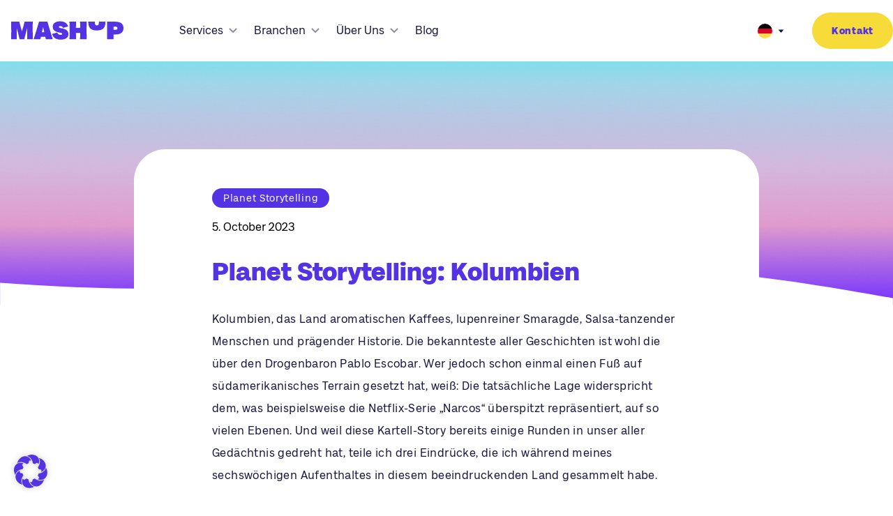

--- FILE ---
content_type: text/html; charset=UTF-8
request_url: https://www.mashup-communications.de/2023/10/planet-storytelling-kolumbien/
body_size: 44512
content:
<!doctype html>
<html lang="de-DE" prefix="og: https://ogp.me/ns#">

<head><meta charset="utf-8"><script>if(navigator.userAgent.match(/MSIE|Internet Explorer/i)||navigator.userAgent.match(/Trident\/7\..*?rv:11/i)){var href=document.location.href;if(!href.match(/[?&]nowprocket/)){if(href.indexOf("?")==-1){if(href.indexOf("#")==-1){document.location.href=href+"?nowprocket=1"}else{document.location.href=href.replace("#","?nowprocket=1#")}}else{if(href.indexOf("#")==-1){document.location.href=href+"&nowprocket=1"}else{document.location.href=href.replace("#","&nowprocket=1#")}}}}</script><script>(()=>{class RocketLazyLoadScripts{constructor(){this.v="2.0.4",this.userEvents=["keydown","keyup","mousedown","mouseup","mousemove","mouseover","mouseout","touchmove","touchstart","touchend","touchcancel","wheel","click","dblclick","input"],this.attributeEvents=["onblur","onclick","oncontextmenu","ondblclick","onfocus","onmousedown","onmouseenter","onmouseleave","onmousemove","onmouseout","onmouseover","onmouseup","onmousewheel","onscroll","onsubmit"]}async t(){this.i(),this.o(),/iP(ad|hone)/.test(navigator.userAgent)&&this.h(),this.u(),this.l(this),this.m(),this.k(this),this.p(this),this._(),await Promise.all([this.R(),this.L()]),this.lastBreath=Date.now(),this.S(this),this.P(),this.D(),this.O(),this.M(),await this.C(this.delayedScripts.normal),await this.C(this.delayedScripts.defer),await this.C(this.delayedScripts.async),await this.T(),await this.F(),await this.j(),await this.A(),window.dispatchEvent(new Event("rocket-allScriptsLoaded")),this.everythingLoaded=!0,this.lastTouchEnd&&await new Promise(t=>setTimeout(t,500-Date.now()+this.lastTouchEnd)),this.I(),this.H(),this.U(),this.W()}i(){this.CSPIssue=sessionStorage.getItem("rocketCSPIssue"),document.addEventListener("securitypolicyviolation",t=>{this.CSPIssue||"script-src-elem"!==t.violatedDirective||"data"!==t.blockedURI||(this.CSPIssue=!0,sessionStorage.setItem("rocketCSPIssue",!0))},{isRocket:!0})}o(){window.addEventListener("pageshow",t=>{this.persisted=t.persisted,this.realWindowLoadedFired=!0},{isRocket:!0}),window.addEventListener("pagehide",()=>{this.onFirstUserAction=null},{isRocket:!0})}h(){let t;function e(e){t=e}window.addEventListener("touchstart",e,{isRocket:!0}),window.addEventListener("touchend",function i(o){o.changedTouches[0]&&t.changedTouches[0]&&Math.abs(o.changedTouches[0].pageX-t.changedTouches[0].pageX)<10&&Math.abs(o.changedTouches[0].pageY-t.changedTouches[0].pageY)<10&&o.timeStamp-t.timeStamp<200&&(window.removeEventListener("touchstart",e,{isRocket:!0}),window.removeEventListener("touchend",i,{isRocket:!0}),"INPUT"===o.target.tagName&&"text"===o.target.type||(o.target.dispatchEvent(new TouchEvent("touchend",{target:o.target,bubbles:!0})),o.target.dispatchEvent(new MouseEvent("mouseover",{target:o.target,bubbles:!0})),o.target.dispatchEvent(new PointerEvent("click",{target:o.target,bubbles:!0,cancelable:!0,detail:1,clientX:o.changedTouches[0].clientX,clientY:o.changedTouches[0].clientY})),event.preventDefault()))},{isRocket:!0})}q(t){this.userActionTriggered||("mousemove"!==t.type||this.firstMousemoveIgnored?"keyup"===t.type||"mouseover"===t.type||"mouseout"===t.type||(this.userActionTriggered=!0,this.onFirstUserAction&&this.onFirstUserAction()):this.firstMousemoveIgnored=!0),"click"===t.type&&t.preventDefault(),t.stopPropagation(),t.stopImmediatePropagation(),"touchstart"===this.lastEvent&&"touchend"===t.type&&(this.lastTouchEnd=Date.now()),"click"===t.type&&(this.lastTouchEnd=0),this.lastEvent=t.type,t.composedPath&&t.composedPath()[0].getRootNode()instanceof ShadowRoot&&(t.rocketTarget=t.composedPath()[0]),this.savedUserEvents.push(t)}u(){this.savedUserEvents=[],this.userEventHandler=this.q.bind(this),this.userEvents.forEach(t=>window.addEventListener(t,this.userEventHandler,{passive:!1,isRocket:!0})),document.addEventListener("visibilitychange",this.userEventHandler,{isRocket:!0})}U(){this.userEvents.forEach(t=>window.removeEventListener(t,this.userEventHandler,{passive:!1,isRocket:!0})),document.removeEventListener("visibilitychange",this.userEventHandler,{isRocket:!0}),this.savedUserEvents.forEach(t=>{(t.rocketTarget||t.target).dispatchEvent(new window[t.constructor.name](t.type,t))})}m(){const t="return false",e=Array.from(this.attributeEvents,t=>"data-rocket-"+t),i="["+this.attributeEvents.join("],[")+"]",o="[data-rocket-"+this.attributeEvents.join("],[data-rocket-")+"]",s=(e,i,o)=>{o&&o!==t&&(e.setAttribute("data-rocket-"+i,o),e["rocket"+i]=new Function("event",o),e.setAttribute(i,t))};new MutationObserver(t=>{for(const n of t)"attributes"===n.type&&(n.attributeName.startsWith("data-rocket-")||this.everythingLoaded?n.attributeName.startsWith("data-rocket-")&&this.everythingLoaded&&this.N(n.target,n.attributeName.substring(12)):s(n.target,n.attributeName,n.target.getAttribute(n.attributeName))),"childList"===n.type&&n.addedNodes.forEach(t=>{if(t.nodeType===Node.ELEMENT_NODE)if(this.everythingLoaded)for(const i of[t,...t.querySelectorAll(o)])for(const t of i.getAttributeNames())e.includes(t)&&this.N(i,t.substring(12));else for(const e of[t,...t.querySelectorAll(i)])for(const t of e.getAttributeNames())this.attributeEvents.includes(t)&&s(e,t,e.getAttribute(t))})}).observe(document,{subtree:!0,childList:!0,attributeFilter:[...this.attributeEvents,...e]})}I(){this.attributeEvents.forEach(t=>{document.querySelectorAll("[data-rocket-"+t+"]").forEach(e=>{this.N(e,t)})})}N(t,e){const i=t.getAttribute("data-rocket-"+e);i&&(t.setAttribute(e,i),t.removeAttribute("data-rocket-"+e))}k(t){Object.defineProperty(HTMLElement.prototype,"onclick",{get(){return this.rocketonclick||null},set(e){this.rocketonclick=e,this.setAttribute(t.everythingLoaded?"onclick":"data-rocket-onclick","this.rocketonclick(event)")}})}S(t){function e(e,i){let o=e[i];e[i]=null,Object.defineProperty(e,i,{get:()=>o,set(s){t.everythingLoaded?o=s:e["rocket"+i]=o=s}})}e(document,"onreadystatechange"),e(window,"onload"),e(window,"onpageshow");try{Object.defineProperty(document,"readyState",{get:()=>t.rocketReadyState,set(e){t.rocketReadyState=e},configurable:!0}),document.readyState="loading"}catch(t){console.log("WPRocket DJE readyState conflict, bypassing")}}l(t){this.originalAddEventListener=EventTarget.prototype.addEventListener,this.originalRemoveEventListener=EventTarget.prototype.removeEventListener,this.savedEventListeners=[],EventTarget.prototype.addEventListener=function(e,i,o){o&&o.isRocket||!t.B(e,this)&&!t.userEvents.includes(e)||t.B(e,this)&&!t.userActionTriggered||e.startsWith("rocket-")||t.everythingLoaded?t.originalAddEventListener.call(this,e,i,o):(t.savedEventListeners.push({target:this,remove:!1,type:e,func:i,options:o}),"mouseenter"!==e&&"mouseleave"!==e||t.originalAddEventListener.call(this,e,t.savedUserEvents.push,o))},EventTarget.prototype.removeEventListener=function(e,i,o){o&&o.isRocket||!t.B(e,this)&&!t.userEvents.includes(e)||t.B(e,this)&&!t.userActionTriggered||e.startsWith("rocket-")||t.everythingLoaded?t.originalRemoveEventListener.call(this,e,i,o):t.savedEventListeners.push({target:this,remove:!0,type:e,func:i,options:o})}}J(t,e){this.savedEventListeners=this.savedEventListeners.filter(i=>{let o=i.type,s=i.target||window;return e!==o||t!==s||(this.B(o,s)&&(i.type="rocket-"+o),this.$(i),!1)})}H(){EventTarget.prototype.addEventListener=this.originalAddEventListener,EventTarget.prototype.removeEventListener=this.originalRemoveEventListener,this.savedEventListeners.forEach(t=>this.$(t))}$(t){t.remove?this.originalRemoveEventListener.call(t.target,t.type,t.func,t.options):this.originalAddEventListener.call(t.target,t.type,t.func,t.options)}p(t){let e;function i(e){return t.everythingLoaded?e:e.split(" ").map(t=>"load"===t||t.startsWith("load.")?"rocket-jquery-load":t).join(" ")}function o(o){function s(e){const s=o.fn[e];o.fn[e]=o.fn.init.prototype[e]=function(){return this[0]===window&&t.userActionTriggered&&("string"==typeof arguments[0]||arguments[0]instanceof String?arguments[0]=i(arguments[0]):"object"==typeof arguments[0]&&Object.keys(arguments[0]).forEach(t=>{const e=arguments[0][t];delete arguments[0][t],arguments[0][i(t)]=e})),s.apply(this,arguments),this}}if(o&&o.fn&&!t.allJQueries.includes(o)){const e={DOMContentLoaded:[],"rocket-DOMContentLoaded":[]};for(const t in e)document.addEventListener(t,()=>{e[t].forEach(t=>t())},{isRocket:!0});o.fn.ready=o.fn.init.prototype.ready=function(i){function s(){parseInt(o.fn.jquery)>2?setTimeout(()=>i.bind(document)(o)):i.bind(document)(o)}return"function"==typeof i&&(t.realDomReadyFired?!t.userActionTriggered||t.fauxDomReadyFired?s():e["rocket-DOMContentLoaded"].push(s):e.DOMContentLoaded.push(s)),o([])},s("on"),s("one"),s("off"),t.allJQueries.push(o)}e=o}t.allJQueries=[],o(window.jQuery),Object.defineProperty(window,"jQuery",{get:()=>e,set(t){o(t)}})}P(){const t=new Map;document.write=document.writeln=function(e){const i=document.currentScript,o=document.createRange(),s=i.parentElement;let n=t.get(i);void 0===n&&(n=i.nextSibling,t.set(i,n));const c=document.createDocumentFragment();o.setStart(c,0),c.appendChild(o.createContextualFragment(e)),s.insertBefore(c,n)}}async R(){return new Promise(t=>{this.userActionTriggered?t():this.onFirstUserAction=t})}async L(){return new Promise(t=>{document.addEventListener("DOMContentLoaded",()=>{this.realDomReadyFired=!0,t()},{isRocket:!0})})}async j(){return this.realWindowLoadedFired?Promise.resolve():new Promise(t=>{window.addEventListener("load",t,{isRocket:!0})})}M(){this.pendingScripts=[];this.scriptsMutationObserver=new MutationObserver(t=>{for(const e of t)e.addedNodes.forEach(t=>{"SCRIPT"!==t.tagName||t.noModule||t.isWPRocket||this.pendingScripts.push({script:t,promise:new Promise(e=>{const i=()=>{const i=this.pendingScripts.findIndex(e=>e.script===t);i>=0&&this.pendingScripts.splice(i,1),e()};t.addEventListener("load",i,{isRocket:!0}),t.addEventListener("error",i,{isRocket:!0}),setTimeout(i,1e3)})})})}),this.scriptsMutationObserver.observe(document,{childList:!0,subtree:!0})}async F(){await this.X(),this.pendingScripts.length?(await this.pendingScripts[0].promise,await this.F()):this.scriptsMutationObserver.disconnect()}D(){this.delayedScripts={normal:[],async:[],defer:[]},document.querySelectorAll("script[type$=rocketlazyloadscript]").forEach(t=>{t.hasAttribute("data-rocket-src")?t.hasAttribute("async")&&!1!==t.async?this.delayedScripts.async.push(t):t.hasAttribute("defer")&&!1!==t.defer||"module"===t.getAttribute("data-rocket-type")?this.delayedScripts.defer.push(t):this.delayedScripts.normal.push(t):this.delayedScripts.normal.push(t)})}async _(){await this.L();let t=[];document.querySelectorAll("script[type$=rocketlazyloadscript][data-rocket-src]").forEach(e=>{let i=e.getAttribute("data-rocket-src");if(i&&!i.startsWith("data:")){i.startsWith("//")&&(i=location.protocol+i);try{const o=new URL(i).origin;o!==location.origin&&t.push({src:o,crossOrigin:e.crossOrigin||"module"===e.getAttribute("data-rocket-type")})}catch(t){}}}),t=[...new Map(t.map(t=>[JSON.stringify(t),t])).values()],this.Y(t,"preconnect")}async G(t){if(await this.K(),!0!==t.noModule||!("noModule"in HTMLScriptElement.prototype))return new Promise(e=>{let i;function o(){(i||t).setAttribute("data-rocket-status","executed"),e()}try{if(navigator.userAgent.includes("Firefox/")||""===navigator.vendor||this.CSPIssue)i=document.createElement("script"),[...t.attributes].forEach(t=>{let e=t.nodeName;"type"!==e&&("data-rocket-type"===e&&(e="type"),"data-rocket-src"===e&&(e="src"),i.setAttribute(e,t.nodeValue))}),t.text&&(i.text=t.text),t.nonce&&(i.nonce=t.nonce),i.hasAttribute("src")?(i.addEventListener("load",o,{isRocket:!0}),i.addEventListener("error",()=>{i.setAttribute("data-rocket-status","failed-network"),e()},{isRocket:!0}),setTimeout(()=>{i.isConnected||e()},1)):(i.text=t.text,o()),i.isWPRocket=!0,t.parentNode.replaceChild(i,t);else{const i=t.getAttribute("data-rocket-type"),s=t.getAttribute("data-rocket-src");i?(t.type=i,t.removeAttribute("data-rocket-type")):t.removeAttribute("type"),t.addEventListener("load",o,{isRocket:!0}),t.addEventListener("error",i=>{this.CSPIssue&&i.target.src.startsWith("data:")?(console.log("WPRocket: CSP fallback activated"),t.removeAttribute("src"),this.G(t).then(e)):(t.setAttribute("data-rocket-status","failed-network"),e())},{isRocket:!0}),s?(t.fetchPriority="high",t.removeAttribute("data-rocket-src"),t.src=s):t.src="data:text/javascript;base64,"+window.btoa(unescape(encodeURIComponent(t.text)))}}catch(i){t.setAttribute("data-rocket-status","failed-transform"),e()}});t.setAttribute("data-rocket-status","skipped")}async C(t){const e=t.shift();return e?(e.isConnected&&await this.G(e),this.C(t)):Promise.resolve()}O(){this.Y([...this.delayedScripts.normal,...this.delayedScripts.defer,...this.delayedScripts.async],"preload")}Y(t,e){this.trash=this.trash||[];let i=!0;var o=document.createDocumentFragment();t.forEach(t=>{const s=t.getAttribute&&t.getAttribute("data-rocket-src")||t.src;if(s&&!s.startsWith("data:")){const n=document.createElement("link");n.href=s,n.rel=e,"preconnect"!==e&&(n.as="script",n.fetchPriority=i?"high":"low"),t.getAttribute&&"module"===t.getAttribute("data-rocket-type")&&(n.crossOrigin=!0),t.crossOrigin&&(n.crossOrigin=t.crossOrigin),t.integrity&&(n.integrity=t.integrity),t.nonce&&(n.nonce=t.nonce),o.appendChild(n),this.trash.push(n),i=!1}}),document.head.appendChild(o)}W(){this.trash.forEach(t=>t.remove())}async T(){try{document.readyState="interactive"}catch(t){}this.fauxDomReadyFired=!0;try{await this.K(),this.J(document,"readystatechange"),document.dispatchEvent(new Event("rocket-readystatechange")),await this.K(),document.rocketonreadystatechange&&document.rocketonreadystatechange(),await this.K(),this.J(document,"DOMContentLoaded"),document.dispatchEvent(new Event("rocket-DOMContentLoaded")),await this.K(),this.J(window,"DOMContentLoaded"),window.dispatchEvent(new Event("rocket-DOMContentLoaded"))}catch(t){console.error(t)}}async A(){try{document.readyState="complete"}catch(t){}try{await this.K(),this.J(document,"readystatechange"),document.dispatchEvent(new Event("rocket-readystatechange")),await this.K(),document.rocketonreadystatechange&&document.rocketonreadystatechange(),await this.K(),this.J(window,"load"),window.dispatchEvent(new Event("rocket-load")),await this.K(),window.rocketonload&&window.rocketonload(),await this.K(),this.allJQueries.forEach(t=>t(window).trigger("rocket-jquery-load")),await this.K(),this.J(window,"pageshow");const t=new Event("rocket-pageshow");t.persisted=this.persisted,window.dispatchEvent(t),await this.K(),window.rocketonpageshow&&window.rocketonpageshow({persisted:this.persisted})}catch(t){console.error(t)}}async K(){Date.now()-this.lastBreath>45&&(await this.X(),this.lastBreath=Date.now())}async X(){return document.hidden?new Promise(t=>setTimeout(t)):new Promise(t=>requestAnimationFrame(t))}B(t,e){return e===document&&"readystatechange"===t||(e===document&&"DOMContentLoaded"===t||(e===window&&"DOMContentLoaded"===t||(e===window&&"load"===t||e===window&&"pageshow"===t)))}static run(){(new RocketLazyLoadScripts).t()}}RocketLazyLoadScripts.run()})();</script>
	
	<meta name="viewport" content="width=device-width, initial-scale=1">
	<style>
		header,
		main,
		.footer-forms,
		footer {
			display: none;
		}

		.cover {
			position: fixed;
			top: 0;
			left: 0;
			width: 100%;
			height: 100%;
			display: flex;
			justify-content: center;
			align-items: center;
			background-color: #181441;
			z-index: 999;
			transition: all;
			transition-duration: 300ms;
		}

		.cover svg {
			width: 240px;
		}
	</style>
		<style>img:is([sizes="auto" i], [sizes^="auto," i]) { contain-intrinsic-size: 3000px 1500px }</style>
	<link rel="alternate" hreflang="de" href="https://www.mashup-communications.de/2023/10/planet-storytelling-kolumbien/" />
<link rel="alternate" hreflang="x-default" href="https://www.mashup-communications.de/2023/10/planet-storytelling-kolumbien/" />

<!-- Suchmaschinen-Optimierung durch Rank Math PRO - https://rankmath.com/ -->
<title>Planet Storytelling: Kolumbien</title>
<meta name="description" content="Serien wie &quot;Narcos&quot; prägten sicherlich die Sicht auf Kolumbien. Beraterin Lotti teilt daher drei eher unbekannte, berührende Storys."/>
<meta name="robots" content="follow, index, max-snippet:-1, max-video-preview:-1, max-image-preview:large"/>
<link rel="canonical" href="https://www.mashup-communications.de/2023/10/planet-storytelling-kolumbien/" />
<meta property="og:locale" content="de_DE" />
<meta property="og:type" content="article" />
<meta property="og:title" content="Planet Storytelling: Kolumbien" />
<meta property="og:description" content="Serien wie &quot;Narcos&quot; prägten sicherlich die Sicht auf Kolumbien. Beraterin Lotti teilt daher drei eher unbekannte, berührende Storys." />
<meta property="og:url" content="https://www.mashup-communications.de/2023/10/planet-storytelling-kolumbien/" />
<meta property="og:site_name" content="Mashup Communications" />
<meta property="article:section" content="Planet Storytelling" />
<meta property="og:image" content="https://www.mashup-communications.de/app/uploads/2023/08/Planet-Storytelling_Kolumbien_Mashup-Communications-1024x576.jpg" />
<meta property="og:image:secure_url" content="https://www.mashup-communications.de/app/uploads/2023/08/Planet-Storytelling_Kolumbien_Mashup-Communications-1024x576.jpg" />
<meta property="og:image:width" content="1024" />
<meta property="og:image:height" content="576" />
<meta property="og:image:alt" content="Der Blick von unten an einer Häuserwand entlang in den Himmel. An dem Dachsims ist eine Nationalfahne Kolumbiens befestigt. Auf der rechten Seite wird das Bild von einem Laubbaum flankiert." />
<meta property="og:image:type" content="image/jpeg" />
<meta property="article:published_time" content="2023-10-05T08:00:00+02:00" />
<meta name="twitter:card" content="summary_large_image" />
<meta name="twitter:title" content="Planet Storytelling: Kolumbien" />
<meta name="twitter:description" content="Serien wie &quot;Narcos&quot; prägten sicherlich die Sicht auf Kolumbien. Beraterin Lotti teilt daher drei eher unbekannte, berührende Storys." />
<meta name="twitter:creator" content="@Team" />
<meta name="twitter:image" content="https://www.mashup-communications.de/app/uploads/2023/08/Planet-Storytelling_Kolumbien_Mashup-Communications-1024x576.jpg" />
<script type="application/ld+json" class="rank-math-schema-pro">{"@context":"https://schema.org","@graph":[{"@type":["Organization","Person"],"@id":"https://www.mashup-communications.de/#person","name":"Mashup Communications","url":"https://www.mashup-communications.de"},{"@type":"WebSite","@id":"https://www.mashup-communications.de/#website","url":"https://www.mashup-communications.de","name":"Mashup Communications","publisher":{"@id":"https://www.mashup-communications.de/#person"},"inLanguage":"de"},{"@type":"ImageObject","@id":"https://www.mashup-communications.de/app/uploads/2023/08/Planet-Storytelling_Kolumbien_Mashup-Communications-scaled.jpg","url":"https://www.mashup-communications.de/app/uploads/2023/08/Planet-Storytelling_Kolumbien_Mashup-Communications-scaled.jpg","width":"2560","height":"1440","caption":"Der Blick von unten an einer H\u00e4userwand entlang in den Himmel. An dem Dachsims ist eine Nationalfahne Kolumbiens befestigt. Auf der rechten Seite wird das Bild von einem Laubbaum flankiert.","inLanguage":"de"},{"@type":"WebPage","@id":"https://www.mashup-communications.de/2023/10/planet-storytelling-kolumbien/#webpage","url":"https://www.mashup-communications.de/2023/10/planet-storytelling-kolumbien/","name":"Planet Storytelling: Kolumbien","datePublished":"2023-10-05T08:00:00+02:00","dateModified":"2023-10-05T08:00:00+02:00","isPartOf":{"@id":"https://www.mashup-communications.de/#website"},"primaryImageOfPage":{"@id":"https://www.mashup-communications.de/app/uploads/2023/08/Planet-Storytelling_Kolumbien_Mashup-Communications-scaled.jpg"},"inLanguage":"de"},{"@type":"Person","@id":"https://www.mashup-communications.de/author/redaktion/","name":"Redaktion","url":"https://www.mashup-communications.de/author/redaktion/","image":{"@type":"ImageObject","@id":"https://secure.gravatar.com/avatar/fc6816a3fa05bc12ee941520776c62adaa4ee13ca4c23fa5a18232dbed27dcf9?s=96&amp;d=mm&amp;r=g","url":"https://secure.gravatar.com/avatar/fc6816a3fa05bc12ee941520776c62adaa4ee13ca4c23fa5a18232dbed27dcf9?s=96&amp;d=mm&amp;r=g","caption":"Redaktion","inLanguage":"de"},"sameAs":["https://mashup-communications.de/","https://twitter.com/Team"]},{"@type":"BlogPosting","headline":"Planet Storytelling: Kolumbien","keywords":"Kolumbien,Story","datePublished":"2023-10-05T08:00:00+02:00","dateModified":"2023-10-05T08:00:00+02:00","articleSection":"Planet Storytelling","author":{"@id":"https://www.mashup-communications.de/author/redaktion/","name":"Redaktion"},"publisher":{"@id":"https://www.mashup-communications.de/#person"},"description":"Serien wie &quot;Narcos&quot; pr\u00e4gten sicherlich die Sicht auf Kolumbien. Beraterin Lotti teilt daher drei eher unbekannte, ber\u00fchrende Storys.","name":"Planet Storytelling: Kolumbien","@id":"https://www.mashup-communications.de/2023/10/planet-storytelling-kolumbien/#richSnippet","isPartOf":{"@id":"https://www.mashup-communications.de/2023/10/planet-storytelling-kolumbien/#webpage"},"image":{"@id":"https://www.mashup-communications.de/app/uploads/2023/08/Planet-Storytelling_Kolumbien_Mashup-Communications-scaled.jpg"},"inLanguage":"de","mainEntityOfPage":{"@id":"https://www.mashup-communications.de/2023/10/planet-storytelling-kolumbien/#webpage"}}]}</script>
<!-- /Rank Math WordPress SEO Plugin -->

<link rel="amphtml" href="https://www.mashup-communications.de/2023/10/planet-storytelling-kolumbien/amp/" /><meta name="generator" content="AMP for WP 1.1.9"/>
<style id='wp-emoji-styles-inline-css'>

	img.wp-smiley, img.emoji {
		display: inline !important;
		border: none !important;
		box-shadow: none !important;
		height: 1em !important;
		width: 1em !important;
		margin: 0 0.07em !important;
		vertical-align: -0.1em !important;
		background: none !important;
		padding: 0 !important;
	}
</style>
<link rel='stylesheet' id='wp-block-library-css' href='https://www.mashup-communications.de/wp/wp-includes/css/dist/block-library/style.min.css?ver=6.8.3' media='all' />
<style id='global-styles-inline-css'>
:root{--wp--preset--aspect-ratio--square: 1;--wp--preset--aspect-ratio--4-3: 4/3;--wp--preset--aspect-ratio--3-4: 3/4;--wp--preset--aspect-ratio--3-2: 3/2;--wp--preset--aspect-ratio--2-3: 2/3;--wp--preset--aspect-ratio--16-9: 16/9;--wp--preset--aspect-ratio--9-16: 9/16;--wp--preset--color--black: #000;--wp--preset--color--cyan-bluish-gray: #abb8c3;--wp--preset--color--white: #fff;--wp--preset--color--pale-pink: #f78da7;--wp--preset--color--vivid-red: #cf2e2e;--wp--preset--color--luminous-vivid-orange: #ff6900;--wp--preset--color--luminous-vivid-amber: #fcb900;--wp--preset--color--light-green-cyan: #7bdcb5;--wp--preset--color--vivid-green-cyan: #00d084;--wp--preset--color--pale-cyan-blue: #8ed1fc;--wp--preset--color--vivid-cyan-blue: #0693e3;--wp--preset--color--vivid-purple: #9b51e0;--wp--preset--color--inherit: inherit;--wp--preset--color--current: currentcolor;--wp--preset--color--transparent: transparent;--wp--preset--color--slate-50: #f8fafc;--wp--preset--color--slate-100: #f1f5f9;--wp--preset--color--slate-200: #e2e8f0;--wp--preset--color--slate-300: #cbd5e1;--wp--preset--color--slate-400: #94a3b8;--wp--preset--color--slate-500: #64748b;--wp--preset--color--slate-600: #475569;--wp--preset--color--slate-700: #334155;--wp--preset--color--slate-800: #1e293b;--wp--preset--color--slate-900: #0f172a;--wp--preset--color--gray-50: #f9fafb;--wp--preset--color--gray-100: #f3f4f6;--wp--preset--color--gray-200: #e5e7eb;--wp--preset--color--gray-300: #d1d5db;--wp--preset--color--gray-400: #9ca3af;--wp--preset--color--gray-500: #6b7280;--wp--preset--color--gray-600: #4b5563;--wp--preset--color--gray-700: #374151;--wp--preset--color--gray-800: #1f2937;--wp--preset--color--gray-900: #111827;--wp--preset--color--zinc-50: #fafafa;--wp--preset--color--zinc-100: #f4f4f5;--wp--preset--color--zinc-200: #e4e4e7;--wp--preset--color--zinc-300: #d4d4d8;--wp--preset--color--zinc-400: #a1a1aa;--wp--preset--color--zinc-500: #71717a;--wp--preset--color--zinc-600: #52525b;--wp--preset--color--zinc-700: #3f3f46;--wp--preset--color--zinc-800: #27272a;--wp--preset--color--zinc-900: #18181b;--wp--preset--color--neutral-50: #fafafa;--wp--preset--color--neutral-100: #f5f5f5;--wp--preset--color--neutral-200: #e5e5e5;--wp--preset--color--neutral-300: #d4d4d4;--wp--preset--color--neutral-400: #a3a3a3;--wp--preset--color--neutral-500: #737373;--wp--preset--color--neutral-600: #525252;--wp--preset--color--neutral-700: #404040;--wp--preset--color--neutral-800: #262626;--wp--preset--color--neutral-900: #171717;--wp--preset--color--stone-50: #fafaf9;--wp--preset--color--stone-100: #f5f5f4;--wp--preset--color--stone-200: #e7e5e4;--wp--preset--color--stone-300: #d6d3d1;--wp--preset--color--stone-400: #a8a29e;--wp--preset--color--stone-500: #78716c;--wp--preset--color--stone-600: #57534e;--wp--preset--color--stone-700: #44403c;--wp--preset--color--stone-800: #292524;--wp--preset--color--stone-900: #1c1917;--wp--preset--color--red-50: #fef2f2;--wp--preset--color--red-100: #fee2e2;--wp--preset--color--red-200: #fecaca;--wp--preset--color--red-300: #fca5a5;--wp--preset--color--red-400: #f87171;--wp--preset--color--red-500: #ef4444;--wp--preset--color--red-600: #dc2626;--wp--preset--color--red-700: #b91c1c;--wp--preset--color--red-800: #991b1b;--wp--preset--color--red-900: #7f1d1d;--wp--preset--color--orange-50: #fff7ed;--wp--preset--color--orange-100: #ffedd5;--wp--preset--color--orange-200: #fed7aa;--wp--preset--color--orange-300: #fdba74;--wp--preset--color--orange-400: #fb923c;--wp--preset--color--orange-500: #f97316;--wp--preset--color--orange-600: #ea580c;--wp--preset--color--orange-700: #c2410c;--wp--preset--color--orange-800: #9a3412;--wp--preset--color--orange-900: #7c2d12;--wp--preset--color--amber-50: #fffbeb;--wp--preset--color--amber-100: #fef3c7;--wp--preset--color--amber-200: #fde68a;--wp--preset--color--amber-300: #fcd34d;--wp--preset--color--amber-400: #fbbf24;--wp--preset--color--amber-500: #f59e0b;--wp--preset--color--amber-600: #d97706;--wp--preset--color--amber-700: #b45309;--wp--preset--color--amber-800: #92400e;--wp--preset--color--amber-900: #78350f;--wp--preset--color--yellow-50: #fefce8;--wp--preset--color--yellow-100: #fef9c3;--wp--preset--color--yellow-200: #fef08a;--wp--preset--color--yellow-300: #fde047;--wp--preset--color--yellow-400: #facc15;--wp--preset--color--yellow-500: #eab308;--wp--preset--color--yellow-600: #ca8a04;--wp--preset--color--yellow-700: #a16207;--wp--preset--color--yellow-800: #854d0e;--wp--preset--color--yellow-900: #713f12;--wp--preset--color--lime-50: #f7fee7;--wp--preset--color--lime-100: #ecfccb;--wp--preset--color--lime-200: #d9f99d;--wp--preset--color--lime-300: #bef264;--wp--preset--color--lime-400: #a3e635;--wp--preset--color--lime-500: #84cc16;--wp--preset--color--lime-600: #65a30d;--wp--preset--color--lime-700: #4d7c0f;--wp--preset--color--lime-800: #3f6212;--wp--preset--color--lime-900: #365314;--wp--preset--color--green-50: #f0fdf4;--wp--preset--color--green-100: #dcfce7;--wp--preset--color--green-200: #bbf7d0;--wp--preset--color--green-300: #86efac;--wp--preset--color--green-400: #4ade80;--wp--preset--color--green-500: #22c55e;--wp--preset--color--green-600: #16a34a;--wp--preset--color--green-700: #15803d;--wp--preset--color--green-800: #166534;--wp--preset--color--green-900: #14532d;--wp--preset--color--emerald-50: #ecfdf5;--wp--preset--color--emerald-100: #d1fae5;--wp--preset--color--emerald-200: #a7f3d0;--wp--preset--color--emerald-300: #6ee7b7;--wp--preset--color--emerald-400: #34d399;--wp--preset--color--emerald-500: #10b981;--wp--preset--color--emerald-600: #059669;--wp--preset--color--emerald-700: #047857;--wp--preset--color--emerald-800: #065f46;--wp--preset--color--emerald-900: #064e3b;--wp--preset--color--teal-50: #f0fdfa;--wp--preset--color--teal-100: #ccfbf1;--wp--preset--color--teal-200: #99f6e4;--wp--preset--color--teal-300: #5eead4;--wp--preset--color--teal-400: #2dd4bf;--wp--preset--color--teal-500: #14b8a6;--wp--preset--color--teal-600: #0d9488;--wp--preset--color--teal-700: #0f766e;--wp--preset--color--teal-800: #115e59;--wp--preset--color--teal-900: #134e4a;--wp--preset--color--cyan-50: #ecfeff;--wp--preset--color--cyan-100: #cffafe;--wp--preset--color--cyan-200: #a5f3fc;--wp--preset--color--cyan-300: #67e8f9;--wp--preset--color--cyan-400: #22d3ee;--wp--preset--color--cyan-500: #06b6d4;--wp--preset--color--cyan-600: #0891b2;--wp--preset--color--cyan-700: #0e7490;--wp--preset--color--cyan-800: #155e75;--wp--preset--color--cyan-900: #164e63;--wp--preset--color--sky-50: #f0f9ff;--wp--preset--color--sky-100: #e0f2fe;--wp--preset--color--sky-200: #bae6fd;--wp--preset--color--sky-300: #7dd3fc;--wp--preset--color--sky-400: #38bdf8;--wp--preset--color--sky-500: #0ea5e9;--wp--preset--color--sky-600: #0284c7;--wp--preset--color--sky-700: #0369a1;--wp--preset--color--sky-800: #075985;--wp--preset--color--sky-900: #0c4a6e;--wp--preset--color--blue-50: #eff6ff;--wp--preset--color--blue-100: #dbeafe;--wp--preset--color--blue-200: #bfdbfe;--wp--preset--color--blue-300: #93c5fd;--wp--preset--color--blue-400: #60a5fa;--wp--preset--color--blue-500: #3b82f6;--wp--preset--color--blue-600: #2563eb;--wp--preset--color--blue-700: #1d4ed8;--wp--preset--color--blue-800: #1e40af;--wp--preset--color--blue-900: #1e3a8a;--wp--preset--color--indigo-50: #eef2ff;--wp--preset--color--indigo-100: #e0e7ff;--wp--preset--color--indigo-200: #c7d2fe;--wp--preset--color--indigo-300: #a5b4fc;--wp--preset--color--indigo-400: #818cf8;--wp--preset--color--indigo-500: #6366f1;--wp--preset--color--indigo-600: #4f46e5;--wp--preset--color--indigo-700: #4338ca;--wp--preset--color--indigo-800: #3730a3;--wp--preset--color--indigo-900: #312e81;--wp--preset--color--violet-50: #f5f3ff;--wp--preset--color--violet-100: #ede9fe;--wp--preset--color--violet-200: #ddd6fe;--wp--preset--color--violet-300: #c4b5fd;--wp--preset--color--violet-400: #a78bfa;--wp--preset--color--violet-500: #8b5cf6;--wp--preset--color--violet-600: #7c3aed;--wp--preset--color--violet-700: #6d28d9;--wp--preset--color--violet-800: #5b21b6;--wp--preset--color--violet-900: #4c1d95;--wp--preset--color--purple-50: #faf5ff;--wp--preset--color--purple-100: #f3e8ff;--wp--preset--color--purple-200: #e9d5ff;--wp--preset--color--purple-300: #d8b4fe;--wp--preset--color--purple-400: #c084fc;--wp--preset--color--purple-500: #a855f7;--wp--preset--color--purple-600: #9333ea;--wp--preset--color--purple-700: #7e22ce;--wp--preset--color--purple-800: #6b21a8;--wp--preset--color--purple-900: #581c87;--wp--preset--color--fuchsia-50: #fdf4ff;--wp--preset--color--fuchsia-100: #fae8ff;--wp--preset--color--fuchsia-200: #f5d0fe;--wp--preset--color--fuchsia-300: #f0abfc;--wp--preset--color--fuchsia-400: #e879f9;--wp--preset--color--fuchsia-500: #d946ef;--wp--preset--color--fuchsia-600: #c026d3;--wp--preset--color--fuchsia-700: #a21caf;--wp--preset--color--fuchsia-800: #86198f;--wp--preset--color--fuchsia-900: #701a75;--wp--preset--color--pink-50: #fdf2f8;--wp--preset--color--pink-100: #fce7f3;--wp--preset--color--pink-200: #fbcfe8;--wp--preset--color--pink-300: #f9a8d4;--wp--preset--color--pink-400: #f472b6;--wp--preset--color--pink-500: #ec4899;--wp--preset--color--pink-600: #db2777;--wp--preset--color--pink-700: #be185d;--wp--preset--color--pink-800: #9d174d;--wp--preset--color--pink-900: #831843;--wp--preset--color--rose-50: #fff1f2;--wp--preset--color--rose-100: #ffe4e6;--wp--preset--color--rose-200: #fecdd3;--wp--preset--color--rose-300: #fda4af;--wp--preset--color--rose-400: #fb7185;--wp--preset--color--rose-500: #f43f5e;--wp--preset--color--rose-600: #e11d48;--wp--preset--color--rose-700: #be123c;--wp--preset--color--rose-800: #9f1239;--wp--preset--color--rose-900: #881337;--wp--preset--color--mashup-blue: #5433e5;--wp--preset--color--mashup-dark-blue: #181441;--wp--preset--color--mashup-aqua: #82dded;--wp--preset--color--mashup-pink: #f8dcff;--wp--preset--color--mashup-orange: #fc5c30;--wp--preset--color--mashup-green: #26ae6b;--wp--preset--color--mashup-mint: #9debc5;--wp--preset--color--mashup-mint-hover: #c8f3de;--wp--preset--color--mashup-yellow: #f7db39;--wp--preset--color--mashup-yellow-hover: #fcec93;--wp--preset--color--mashup-gray: #edebe9;--wp--preset--color--mashup-gray-2: #f5f5f5;--wp--preset--color--mashup-gray-3: #f9f6f4;--wp--preset--gradient--vivid-cyan-blue-to-vivid-purple: linear-gradient(135deg,rgba(6,147,227,1) 0%,rgb(155,81,224) 100%);--wp--preset--gradient--light-green-cyan-to-vivid-green-cyan: linear-gradient(135deg,rgb(122,220,180) 0%,rgb(0,208,130) 100%);--wp--preset--gradient--luminous-vivid-amber-to-luminous-vivid-orange: linear-gradient(135deg,rgba(252,185,0,1) 0%,rgba(255,105,0,1) 100%);--wp--preset--gradient--luminous-vivid-orange-to-vivid-red: linear-gradient(135deg,rgba(255,105,0,1) 0%,rgb(207,46,46) 100%);--wp--preset--gradient--very-light-gray-to-cyan-bluish-gray: linear-gradient(135deg,rgb(238,238,238) 0%,rgb(169,184,195) 100%);--wp--preset--gradient--cool-to-warm-spectrum: linear-gradient(135deg,rgb(74,234,220) 0%,rgb(151,120,209) 20%,rgb(207,42,186) 40%,rgb(238,44,130) 60%,rgb(251,105,98) 80%,rgb(254,248,76) 100%);--wp--preset--gradient--blush-light-purple: linear-gradient(135deg,rgb(255,206,236) 0%,rgb(152,150,240) 100%);--wp--preset--gradient--blush-bordeaux: linear-gradient(135deg,rgb(254,205,165) 0%,rgb(254,45,45) 50%,rgb(107,0,62) 100%);--wp--preset--gradient--luminous-dusk: linear-gradient(135deg,rgb(255,203,112) 0%,rgb(199,81,192) 50%,rgb(65,88,208) 100%);--wp--preset--gradient--pale-ocean: linear-gradient(135deg,rgb(255,245,203) 0%,rgb(182,227,212) 50%,rgb(51,167,181) 100%);--wp--preset--gradient--electric-grass: linear-gradient(135deg,rgb(202,248,128) 0%,rgb(113,206,126) 100%);--wp--preset--gradient--midnight: linear-gradient(135deg,rgb(2,3,129) 0%,rgb(40,116,252) 100%);--wp--preset--font-size--small: 13px;--wp--preset--font-size--medium: 20px;--wp--preset--font-size--large: 36px;--wp--preset--font-size--x-large: 42px;--wp--preset--font-size--xs: 0.75rem;--wp--preset--font-size--sm: 0.875rem;--wp--preset--font-size--base: 1rem;--wp--preset--font-size--lg: 1.125rem;--wp--preset--font-size--xl: 1.25rem;--wp--preset--font-size--2-xl: 1.5rem;--wp--preset--font-size--3-xl: 1.875rem;--wp--preset--font-size--4-xl: 2.25rem;--wp--preset--font-size--5-xl: 3rem;--wp--preset--font-size--6-xl: 3.75rem;--wp--preset--font-size--7-xl: 4.5rem;--wp--preset--font-size--8-xl: 6rem;--wp--preset--font-size--9-xl: 8rem;--wp--preset--font-size--3-lg: 2.125rem;--wp--preset--font-size--4-lg: 2.563rem;--wp--preset--font-size--5-lg: 3.125rem;--wp--preset--font-family--sans: Milligram,serif;--wp--preset--font-family--serif: ui-serif,Georgia,Cambria,"Times New Roman",Times,serif;--wp--preset--font-family--mono: ui-monospace,SFMono-Regular,Menlo,Monaco,Consolas,"Liberation Mono","Courier New",monospace;--wp--preset--spacing--20: 0.44rem;--wp--preset--spacing--30: 0.67rem;--wp--preset--spacing--40: 1rem;--wp--preset--spacing--50: 1.5rem;--wp--preset--spacing--60: 2.25rem;--wp--preset--spacing--70: 3.38rem;--wp--preset--spacing--80: 5.06rem;--wp--preset--shadow--natural: 6px 6px 9px rgba(0, 0, 0, 0.2);--wp--preset--shadow--deep: 12px 12px 50px rgba(0, 0, 0, 0.4);--wp--preset--shadow--sharp: 6px 6px 0px rgba(0, 0, 0, 0.2);--wp--preset--shadow--outlined: 6px 6px 0px -3px rgba(255, 255, 255, 1), 6px 6px rgba(0, 0, 0, 1);--wp--preset--shadow--crisp: 6px 6px 0px rgba(0, 0, 0, 1);}:where(body) { margin: 0; }.wp-site-blocks > .alignleft { float: left; margin-right: 2em; }.wp-site-blocks > .alignright { float: right; margin-left: 2em; }.wp-site-blocks > .aligncenter { justify-content: center; margin-left: auto; margin-right: auto; }:where(.is-layout-flex){gap: 0.5em;}:where(.is-layout-grid){gap: 0.5em;}.is-layout-flow > .alignleft{float: left;margin-inline-start: 0;margin-inline-end: 2em;}.is-layout-flow > .alignright{float: right;margin-inline-start: 2em;margin-inline-end: 0;}.is-layout-flow > .aligncenter{margin-left: auto !important;margin-right: auto !important;}.is-layout-constrained > .alignleft{float: left;margin-inline-start: 0;margin-inline-end: 2em;}.is-layout-constrained > .alignright{float: right;margin-inline-start: 2em;margin-inline-end: 0;}.is-layout-constrained > .aligncenter{margin-left: auto !important;margin-right: auto !important;}.is-layout-constrained > :where(:not(.alignleft):not(.alignright):not(.alignfull)){margin-left: auto !important;margin-right: auto !important;}body .is-layout-flex{display: flex;}.is-layout-flex{flex-wrap: wrap;align-items: center;}.is-layout-flex > :is(*, div){margin: 0;}body .is-layout-grid{display: grid;}.is-layout-grid > :is(*, div){margin: 0;}body{padding-top: 0px;padding-right: 0px;padding-bottom: 0px;padding-left: 0px;}a:where(:not(.wp-element-button)){text-decoration: underline;}:root :where(.wp-element-button, .wp-block-button__link){background-color: #32373c;border-width: 0;color: #fff;font-family: inherit;font-size: inherit;line-height: inherit;padding: calc(0.667em + 2px) calc(1.333em + 2px);text-decoration: none;}.has-black-color{color: var(--wp--preset--color--black) !important;}.has-cyan-bluish-gray-color{color: var(--wp--preset--color--cyan-bluish-gray) !important;}.has-white-color{color: var(--wp--preset--color--white) !important;}.has-pale-pink-color{color: var(--wp--preset--color--pale-pink) !important;}.has-vivid-red-color{color: var(--wp--preset--color--vivid-red) !important;}.has-luminous-vivid-orange-color{color: var(--wp--preset--color--luminous-vivid-orange) !important;}.has-luminous-vivid-amber-color{color: var(--wp--preset--color--luminous-vivid-amber) !important;}.has-light-green-cyan-color{color: var(--wp--preset--color--light-green-cyan) !important;}.has-vivid-green-cyan-color{color: var(--wp--preset--color--vivid-green-cyan) !important;}.has-pale-cyan-blue-color{color: var(--wp--preset--color--pale-cyan-blue) !important;}.has-vivid-cyan-blue-color{color: var(--wp--preset--color--vivid-cyan-blue) !important;}.has-vivid-purple-color{color: var(--wp--preset--color--vivid-purple) !important;}.has-inherit-color{color: var(--wp--preset--color--inherit) !important;}.has-current-color{color: var(--wp--preset--color--current) !important;}.has-transparent-color{color: var(--wp--preset--color--transparent) !important;}.has-slate-50-color{color: var(--wp--preset--color--slate-50) !important;}.has-slate-100-color{color: var(--wp--preset--color--slate-100) !important;}.has-slate-200-color{color: var(--wp--preset--color--slate-200) !important;}.has-slate-300-color{color: var(--wp--preset--color--slate-300) !important;}.has-slate-400-color{color: var(--wp--preset--color--slate-400) !important;}.has-slate-500-color{color: var(--wp--preset--color--slate-500) !important;}.has-slate-600-color{color: var(--wp--preset--color--slate-600) !important;}.has-slate-700-color{color: var(--wp--preset--color--slate-700) !important;}.has-slate-800-color{color: var(--wp--preset--color--slate-800) !important;}.has-slate-900-color{color: var(--wp--preset--color--slate-900) !important;}.has-gray-50-color{color: var(--wp--preset--color--gray-50) !important;}.has-gray-100-color{color: var(--wp--preset--color--gray-100) !important;}.has-gray-200-color{color: var(--wp--preset--color--gray-200) !important;}.has-gray-300-color{color: var(--wp--preset--color--gray-300) !important;}.has-gray-400-color{color: var(--wp--preset--color--gray-400) !important;}.has-gray-500-color{color: var(--wp--preset--color--gray-500) !important;}.has-gray-600-color{color: var(--wp--preset--color--gray-600) !important;}.has-gray-700-color{color: var(--wp--preset--color--gray-700) !important;}.has-gray-800-color{color: var(--wp--preset--color--gray-800) !important;}.has-gray-900-color{color: var(--wp--preset--color--gray-900) !important;}.has-zinc-50-color{color: var(--wp--preset--color--zinc-50) !important;}.has-zinc-100-color{color: var(--wp--preset--color--zinc-100) !important;}.has-zinc-200-color{color: var(--wp--preset--color--zinc-200) !important;}.has-zinc-300-color{color: var(--wp--preset--color--zinc-300) !important;}.has-zinc-400-color{color: var(--wp--preset--color--zinc-400) !important;}.has-zinc-500-color{color: var(--wp--preset--color--zinc-500) !important;}.has-zinc-600-color{color: var(--wp--preset--color--zinc-600) !important;}.has-zinc-700-color{color: var(--wp--preset--color--zinc-700) !important;}.has-zinc-800-color{color: var(--wp--preset--color--zinc-800) !important;}.has-zinc-900-color{color: var(--wp--preset--color--zinc-900) !important;}.has-neutral-50-color{color: var(--wp--preset--color--neutral-50) !important;}.has-neutral-100-color{color: var(--wp--preset--color--neutral-100) !important;}.has-neutral-200-color{color: var(--wp--preset--color--neutral-200) !important;}.has-neutral-300-color{color: var(--wp--preset--color--neutral-300) !important;}.has-neutral-400-color{color: var(--wp--preset--color--neutral-400) !important;}.has-neutral-500-color{color: var(--wp--preset--color--neutral-500) !important;}.has-neutral-600-color{color: var(--wp--preset--color--neutral-600) !important;}.has-neutral-700-color{color: var(--wp--preset--color--neutral-700) !important;}.has-neutral-800-color{color: var(--wp--preset--color--neutral-800) !important;}.has-neutral-900-color{color: var(--wp--preset--color--neutral-900) !important;}.has-stone-50-color{color: var(--wp--preset--color--stone-50) !important;}.has-stone-100-color{color: var(--wp--preset--color--stone-100) !important;}.has-stone-200-color{color: var(--wp--preset--color--stone-200) !important;}.has-stone-300-color{color: var(--wp--preset--color--stone-300) !important;}.has-stone-400-color{color: var(--wp--preset--color--stone-400) !important;}.has-stone-500-color{color: var(--wp--preset--color--stone-500) !important;}.has-stone-600-color{color: var(--wp--preset--color--stone-600) !important;}.has-stone-700-color{color: var(--wp--preset--color--stone-700) !important;}.has-stone-800-color{color: var(--wp--preset--color--stone-800) !important;}.has-stone-900-color{color: var(--wp--preset--color--stone-900) !important;}.has-red-50-color{color: var(--wp--preset--color--red-50) !important;}.has-red-100-color{color: var(--wp--preset--color--red-100) !important;}.has-red-200-color{color: var(--wp--preset--color--red-200) !important;}.has-red-300-color{color: var(--wp--preset--color--red-300) !important;}.has-red-400-color{color: var(--wp--preset--color--red-400) !important;}.has-red-500-color{color: var(--wp--preset--color--red-500) !important;}.has-red-600-color{color: var(--wp--preset--color--red-600) !important;}.has-red-700-color{color: var(--wp--preset--color--red-700) !important;}.has-red-800-color{color: var(--wp--preset--color--red-800) !important;}.has-red-900-color{color: var(--wp--preset--color--red-900) !important;}.has-orange-50-color{color: var(--wp--preset--color--orange-50) !important;}.has-orange-100-color{color: var(--wp--preset--color--orange-100) !important;}.has-orange-200-color{color: var(--wp--preset--color--orange-200) !important;}.has-orange-300-color{color: var(--wp--preset--color--orange-300) !important;}.has-orange-400-color{color: var(--wp--preset--color--orange-400) !important;}.has-orange-500-color{color: var(--wp--preset--color--orange-500) !important;}.has-orange-600-color{color: var(--wp--preset--color--orange-600) !important;}.has-orange-700-color{color: var(--wp--preset--color--orange-700) !important;}.has-orange-800-color{color: var(--wp--preset--color--orange-800) !important;}.has-orange-900-color{color: var(--wp--preset--color--orange-900) !important;}.has-amber-50-color{color: var(--wp--preset--color--amber-50) !important;}.has-amber-100-color{color: var(--wp--preset--color--amber-100) !important;}.has-amber-200-color{color: var(--wp--preset--color--amber-200) !important;}.has-amber-300-color{color: var(--wp--preset--color--amber-300) !important;}.has-amber-400-color{color: var(--wp--preset--color--amber-400) !important;}.has-amber-500-color{color: var(--wp--preset--color--amber-500) !important;}.has-amber-600-color{color: var(--wp--preset--color--amber-600) !important;}.has-amber-700-color{color: var(--wp--preset--color--amber-700) !important;}.has-amber-800-color{color: var(--wp--preset--color--amber-800) !important;}.has-amber-900-color{color: var(--wp--preset--color--amber-900) !important;}.has-yellow-50-color{color: var(--wp--preset--color--yellow-50) !important;}.has-yellow-100-color{color: var(--wp--preset--color--yellow-100) !important;}.has-yellow-200-color{color: var(--wp--preset--color--yellow-200) !important;}.has-yellow-300-color{color: var(--wp--preset--color--yellow-300) !important;}.has-yellow-400-color{color: var(--wp--preset--color--yellow-400) !important;}.has-yellow-500-color{color: var(--wp--preset--color--yellow-500) !important;}.has-yellow-600-color{color: var(--wp--preset--color--yellow-600) !important;}.has-yellow-700-color{color: var(--wp--preset--color--yellow-700) !important;}.has-yellow-800-color{color: var(--wp--preset--color--yellow-800) !important;}.has-yellow-900-color{color: var(--wp--preset--color--yellow-900) !important;}.has-lime-50-color{color: var(--wp--preset--color--lime-50) !important;}.has-lime-100-color{color: var(--wp--preset--color--lime-100) !important;}.has-lime-200-color{color: var(--wp--preset--color--lime-200) !important;}.has-lime-300-color{color: var(--wp--preset--color--lime-300) !important;}.has-lime-400-color{color: var(--wp--preset--color--lime-400) !important;}.has-lime-500-color{color: var(--wp--preset--color--lime-500) !important;}.has-lime-600-color{color: var(--wp--preset--color--lime-600) !important;}.has-lime-700-color{color: var(--wp--preset--color--lime-700) !important;}.has-lime-800-color{color: var(--wp--preset--color--lime-800) !important;}.has-lime-900-color{color: var(--wp--preset--color--lime-900) !important;}.has-green-50-color{color: var(--wp--preset--color--green-50) !important;}.has-green-100-color{color: var(--wp--preset--color--green-100) !important;}.has-green-200-color{color: var(--wp--preset--color--green-200) !important;}.has-green-300-color{color: var(--wp--preset--color--green-300) !important;}.has-green-400-color{color: var(--wp--preset--color--green-400) !important;}.has-green-500-color{color: var(--wp--preset--color--green-500) !important;}.has-green-600-color{color: var(--wp--preset--color--green-600) !important;}.has-green-700-color{color: var(--wp--preset--color--green-700) !important;}.has-green-800-color{color: var(--wp--preset--color--green-800) !important;}.has-green-900-color{color: var(--wp--preset--color--green-900) !important;}.has-emerald-50-color{color: var(--wp--preset--color--emerald-50) !important;}.has-emerald-100-color{color: var(--wp--preset--color--emerald-100) !important;}.has-emerald-200-color{color: var(--wp--preset--color--emerald-200) !important;}.has-emerald-300-color{color: var(--wp--preset--color--emerald-300) !important;}.has-emerald-400-color{color: var(--wp--preset--color--emerald-400) !important;}.has-emerald-500-color{color: var(--wp--preset--color--emerald-500) !important;}.has-emerald-600-color{color: var(--wp--preset--color--emerald-600) !important;}.has-emerald-700-color{color: var(--wp--preset--color--emerald-700) !important;}.has-emerald-800-color{color: var(--wp--preset--color--emerald-800) !important;}.has-emerald-900-color{color: var(--wp--preset--color--emerald-900) !important;}.has-teal-50-color{color: var(--wp--preset--color--teal-50) !important;}.has-teal-100-color{color: var(--wp--preset--color--teal-100) !important;}.has-teal-200-color{color: var(--wp--preset--color--teal-200) !important;}.has-teal-300-color{color: var(--wp--preset--color--teal-300) !important;}.has-teal-400-color{color: var(--wp--preset--color--teal-400) !important;}.has-teal-500-color{color: var(--wp--preset--color--teal-500) !important;}.has-teal-600-color{color: var(--wp--preset--color--teal-600) !important;}.has-teal-700-color{color: var(--wp--preset--color--teal-700) !important;}.has-teal-800-color{color: var(--wp--preset--color--teal-800) !important;}.has-teal-900-color{color: var(--wp--preset--color--teal-900) !important;}.has-cyan-50-color{color: var(--wp--preset--color--cyan-50) !important;}.has-cyan-100-color{color: var(--wp--preset--color--cyan-100) !important;}.has-cyan-200-color{color: var(--wp--preset--color--cyan-200) !important;}.has-cyan-300-color{color: var(--wp--preset--color--cyan-300) !important;}.has-cyan-400-color{color: var(--wp--preset--color--cyan-400) !important;}.has-cyan-500-color{color: var(--wp--preset--color--cyan-500) !important;}.has-cyan-600-color{color: var(--wp--preset--color--cyan-600) !important;}.has-cyan-700-color{color: var(--wp--preset--color--cyan-700) !important;}.has-cyan-800-color{color: var(--wp--preset--color--cyan-800) !important;}.has-cyan-900-color{color: var(--wp--preset--color--cyan-900) !important;}.has-sky-50-color{color: var(--wp--preset--color--sky-50) !important;}.has-sky-100-color{color: var(--wp--preset--color--sky-100) !important;}.has-sky-200-color{color: var(--wp--preset--color--sky-200) !important;}.has-sky-300-color{color: var(--wp--preset--color--sky-300) !important;}.has-sky-400-color{color: var(--wp--preset--color--sky-400) !important;}.has-sky-500-color{color: var(--wp--preset--color--sky-500) !important;}.has-sky-600-color{color: var(--wp--preset--color--sky-600) !important;}.has-sky-700-color{color: var(--wp--preset--color--sky-700) !important;}.has-sky-800-color{color: var(--wp--preset--color--sky-800) !important;}.has-sky-900-color{color: var(--wp--preset--color--sky-900) !important;}.has-blue-50-color{color: var(--wp--preset--color--blue-50) !important;}.has-blue-100-color{color: var(--wp--preset--color--blue-100) !important;}.has-blue-200-color{color: var(--wp--preset--color--blue-200) !important;}.has-blue-300-color{color: var(--wp--preset--color--blue-300) !important;}.has-blue-400-color{color: var(--wp--preset--color--blue-400) !important;}.has-blue-500-color{color: var(--wp--preset--color--blue-500) !important;}.has-blue-600-color{color: var(--wp--preset--color--blue-600) !important;}.has-blue-700-color{color: var(--wp--preset--color--blue-700) !important;}.has-blue-800-color{color: var(--wp--preset--color--blue-800) !important;}.has-blue-900-color{color: var(--wp--preset--color--blue-900) !important;}.has-indigo-50-color{color: var(--wp--preset--color--indigo-50) !important;}.has-indigo-100-color{color: var(--wp--preset--color--indigo-100) !important;}.has-indigo-200-color{color: var(--wp--preset--color--indigo-200) !important;}.has-indigo-300-color{color: var(--wp--preset--color--indigo-300) !important;}.has-indigo-400-color{color: var(--wp--preset--color--indigo-400) !important;}.has-indigo-500-color{color: var(--wp--preset--color--indigo-500) !important;}.has-indigo-600-color{color: var(--wp--preset--color--indigo-600) !important;}.has-indigo-700-color{color: var(--wp--preset--color--indigo-700) !important;}.has-indigo-800-color{color: var(--wp--preset--color--indigo-800) !important;}.has-indigo-900-color{color: var(--wp--preset--color--indigo-900) !important;}.has-violet-50-color{color: var(--wp--preset--color--violet-50) !important;}.has-violet-100-color{color: var(--wp--preset--color--violet-100) !important;}.has-violet-200-color{color: var(--wp--preset--color--violet-200) !important;}.has-violet-300-color{color: var(--wp--preset--color--violet-300) !important;}.has-violet-400-color{color: var(--wp--preset--color--violet-400) !important;}.has-violet-500-color{color: var(--wp--preset--color--violet-500) !important;}.has-violet-600-color{color: var(--wp--preset--color--violet-600) !important;}.has-violet-700-color{color: var(--wp--preset--color--violet-700) !important;}.has-violet-800-color{color: var(--wp--preset--color--violet-800) !important;}.has-violet-900-color{color: var(--wp--preset--color--violet-900) !important;}.has-purple-50-color{color: var(--wp--preset--color--purple-50) !important;}.has-purple-100-color{color: var(--wp--preset--color--purple-100) !important;}.has-purple-200-color{color: var(--wp--preset--color--purple-200) !important;}.has-purple-300-color{color: var(--wp--preset--color--purple-300) !important;}.has-purple-400-color{color: var(--wp--preset--color--purple-400) !important;}.has-purple-500-color{color: var(--wp--preset--color--purple-500) !important;}.has-purple-600-color{color: var(--wp--preset--color--purple-600) !important;}.has-purple-700-color{color: var(--wp--preset--color--purple-700) !important;}.has-purple-800-color{color: var(--wp--preset--color--purple-800) !important;}.has-purple-900-color{color: var(--wp--preset--color--purple-900) !important;}.has-fuchsia-50-color{color: var(--wp--preset--color--fuchsia-50) !important;}.has-fuchsia-100-color{color: var(--wp--preset--color--fuchsia-100) !important;}.has-fuchsia-200-color{color: var(--wp--preset--color--fuchsia-200) !important;}.has-fuchsia-300-color{color: var(--wp--preset--color--fuchsia-300) !important;}.has-fuchsia-400-color{color: var(--wp--preset--color--fuchsia-400) !important;}.has-fuchsia-500-color{color: var(--wp--preset--color--fuchsia-500) !important;}.has-fuchsia-600-color{color: var(--wp--preset--color--fuchsia-600) !important;}.has-fuchsia-700-color{color: var(--wp--preset--color--fuchsia-700) !important;}.has-fuchsia-800-color{color: var(--wp--preset--color--fuchsia-800) !important;}.has-fuchsia-900-color{color: var(--wp--preset--color--fuchsia-900) !important;}.has-pink-50-color{color: var(--wp--preset--color--pink-50) !important;}.has-pink-100-color{color: var(--wp--preset--color--pink-100) !important;}.has-pink-200-color{color: var(--wp--preset--color--pink-200) !important;}.has-pink-300-color{color: var(--wp--preset--color--pink-300) !important;}.has-pink-400-color{color: var(--wp--preset--color--pink-400) !important;}.has-pink-500-color{color: var(--wp--preset--color--pink-500) !important;}.has-pink-600-color{color: var(--wp--preset--color--pink-600) !important;}.has-pink-700-color{color: var(--wp--preset--color--pink-700) !important;}.has-pink-800-color{color: var(--wp--preset--color--pink-800) !important;}.has-pink-900-color{color: var(--wp--preset--color--pink-900) !important;}.has-rose-50-color{color: var(--wp--preset--color--rose-50) !important;}.has-rose-100-color{color: var(--wp--preset--color--rose-100) !important;}.has-rose-200-color{color: var(--wp--preset--color--rose-200) !important;}.has-rose-300-color{color: var(--wp--preset--color--rose-300) !important;}.has-rose-400-color{color: var(--wp--preset--color--rose-400) !important;}.has-rose-500-color{color: var(--wp--preset--color--rose-500) !important;}.has-rose-600-color{color: var(--wp--preset--color--rose-600) !important;}.has-rose-700-color{color: var(--wp--preset--color--rose-700) !important;}.has-rose-800-color{color: var(--wp--preset--color--rose-800) !important;}.has-rose-900-color{color: var(--wp--preset--color--rose-900) !important;}.has-mashup-blue-color{color: var(--wp--preset--color--mashup-blue) !important;}.has-mashup-dark-blue-color{color: var(--wp--preset--color--mashup-dark-blue) !important;}.has-mashup-aqua-color{color: var(--wp--preset--color--mashup-aqua) !important;}.has-mashup-pink-color{color: var(--wp--preset--color--mashup-pink) !important;}.has-mashup-orange-color{color: var(--wp--preset--color--mashup-orange) !important;}.has-mashup-green-color{color: var(--wp--preset--color--mashup-green) !important;}.has-mashup-mint-color{color: var(--wp--preset--color--mashup-mint) !important;}.has-mashup-mint-hover-color{color: var(--wp--preset--color--mashup-mint-hover) !important;}.has-mashup-yellow-color{color: var(--wp--preset--color--mashup-yellow) !important;}.has-mashup-yellow-hover-color{color: var(--wp--preset--color--mashup-yellow-hover) !important;}.has-mashup-gray-color{color: var(--wp--preset--color--mashup-gray) !important;}.has-mashup-gray-2-color{color: var(--wp--preset--color--mashup-gray-2) !important;}.has-mashup-gray-3-color{color: var(--wp--preset--color--mashup-gray-3) !important;}.has-black-background-color{background-color: var(--wp--preset--color--black) !important;}.has-cyan-bluish-gray-background-color{background-color: var(--wp--preset--color--cyan-bluish-gray) !important;}.has-white-background-color{background-color: var(--wp--preset--color--white) !important;}.has-pale-pink-background-color{background-color: var(--wp--preset--color--pale-pink) !important;}.has-vivid-red-background-color{background-color: var(--wp--preset--color--vivid-red) !important;}.has-luminous-vivid-orange-background-color{background-color: var(--wp--preset--color--luminous-vivid-orange) !important;}.has-luminous-vivid-amber-background-color{background-color: var(--wp--preset--color--luminous-vivid-amber) !important;}.has-light-green-cyan-background-color{background-color: var(--wp--preset--color--light-green-cyan) !important;}.has-vivid-green-cyan-background-color{background-color: var(--wp--preset--color--vivid-green-cyan) !important;}.has-pale-cyan-blue-background-color{background-color: var(--wp--preset--color--pale-cyan-blue) !important;}.has-vivid-cyan-blue-background-color{background-color: var(--wp--preset--color--vivid-cyan-blue) !important;}.has-vivid-purple-background-color{background-color: var(--wp--preset--color--vivid-purple) !important;}.has-inherit-background-color{background-color: var(--wp--preset--color--inherit) !important;}.has-current-background-color{background-color: var(--wp--preset--color--current) !important;}.has-transparent-background-color{background-color: var(--wp--preset--color--transparent) !important;}.has-slate-50-background-color{background-color: var(--wp--preset--color--slate-50) !important;}.has-slate-100-background-color{background-color: var(--wp--preset--color--slate-100) !important;}.has-slate-200-background-color{background-color: var(--wp--preset--color--slate-200) !important;}.has-slate-300-background-color{background-color: var(--wp--preset--color--slate-300) !important;}.has-slate-400-background-color{background-color: var(--wp--preset--color--slate-400) !important;}.has-slate-500-background-color{background-color: var(--wp--preset--color--slate-500) !important;}.has-slate-600-background-color{background-color: var(--wp--preset--color--slate-600) !important;}.has-slate-700-background-color{background-color: var(--wp--preset--color--slate-700) !important;}.has-slate-800-background-color{background-color: var(--wp--preset--color--slate-800) !important;}.has-slate-900-background-color{background-color: var(--wp--preset--color--slate-900) !important;}.has-gray-50-background-color{background-color: var(--wp--preset--color--gray-50) !important;}.has-gray-100-background-color{background-color: var(--wp--preset--color--gray-100) !important;}.has-gray-200-background-color{background-color: var(--wp--preset--color--gray-200) !important;}.has-gray-300-background-color{background-color: var(--wp--preset--color--gray-300) !important;}.has-gray-400-background-color{background-color: var(--wp--preset--color--gray-400) !important;}.has-gray-500-background-color{background-color: var(--wp--preset--color--gray-500) !important;}.has-gray-600-background-color{background-color: var(--wp--preset--color--gray-600) !important;}.has-gray-700-background-color{background-color: var(--wp--preset--color--gray-700) !important;}.has-gray-800-background-color{background-color: var(--wp--preset--color--gray-800) !important;}.has-gray-900-background-color{background-color: var(--wp--preset--color--gray-900) !important;}.has-zinc-50-background-color{background-color: var(--wp--preset--color--zinc-50) !important;}.has-zinc-100-background-color{background-color: var(--wp--preset--color--zinc-100) !important;}.has-zinc-200-background-color{background-color: var(--wp--preset--color--zinc-200) !important;}.has-zinc-300-background-color{background-color: var(--wp--preset--color--zinc-300) !important;}.has-zinc-400-background-color{background-color: var(--wp--preset--color--zinc-400) !important;}.has-zinc-500-background-color{background-color: var(--wp--preset--color--zinc-500) !important;}.has-zinc-600-background-color{background-color: var(--wp--preset--color--zinc-600) !important;}.has-zinc-700-background-color{background-color: var(--wp--preset--color--zinc-700) !important;}.has-zinc-800-background-color{background-color: var(--wp--preset--color--zinc-800) !important;}.has-zinc-900-background-color{background-color: var(--wp--preset--color--zinc-900) !important;}.has-neutral-50-background-color{background-color: var(--wp--preset--color--neutral-50) !important;}.has-neutral-100-background-color{background-color: var(--wp--preset--color--neutral-100) !important;}.has-neutral-200-background-color{background-color: var(--wp--preset--color--neutral-200) !important;}.has-neutral-300-background-color{background-color: var(--wp--preset--color--neutral-300) !important;}.has-neutral-400-background-color{background-color: var(--wp--preset--color--neutral-400) !important;}.has-neutral-500-background-color{background-color: var(--wp--preset--color--neutral-500) !important;}.has-neutral-600-background-color{background-color: var(--wp--preset--color--neutral-600) !important;}.has-neutral-700-background-color{background-color: var(--wp--preset--color--neutral-700) !important;}.has-neutral-800-background-color{background-color: var(--wp--preset--color--neutral-800) !important;}.has-neutral-900-background-color{background-color: var(--wp--preset--color--neutral-900) !important;}.has-stone-50-background-color{background-color: var(--wp--preset--color--stone-50) !important;}.has-stone-100-background-color{background-color: var(--wp--preset--color--stone-100) !important;}.has-stone-200-background-color{background-color: var(--wp--preset--color--stone-200) !important;}.has-stone-300-background-color{background-color: var(--wp--preset--color--stone-300) !important;}.has-stone-400-background-color{background-color: var(--wp--preset--color--stone-400) !important;}.has-stone-500-background-color{background-color: var(--wp--preset--color--stone-500) !important;}.has-stone-600-background-color{background-color: var(--wp--preset--color--stone-600) !important;}.has-stone-700-background-color{background-color: var(--wp--preset--color--stone-700) !important;}.has-stone-800-background-color{background-color: var(--wp--preset--color--stone-800) !important;}.has-stone-900-background-color{background-color: var(--wp--preset--color--stone-900) !important;}.has-red-50-background-color{background-color: var(--wp--preset--color--red-50) !important;}.has-red-100-background-color{background-color: var(--wp--preset--color--red-100) !important;}.has-red-200-background-color{background-color: var(--wp--preset--color--red-200) !important;}.has-red-300-background-color{background-color: var(--wp--preset--color--red-300) !important;}.has-red-400-background-color{background-color: var(--wp--preset--color--red-400) !important;}.has-red-500-background-color{background-color: var(--wp--preset--color--red-500) !important;}.has-red-600-background-color{background-color: var(--wp--preset--color--red-600) !important;}.has-red-700-background-color{background-color: var(--wp--preset--color--red-700) !important;}.has-red-800-background-color{background-color: var(--wp--preset--color--red-800) !important;}.has-red-900-background-color{background-color: var(--wp--preset--color--red-900) !important;}.has-orange-50-background-color{background-color: var(--wp--preset--color--orange-50) !important;}.has-orange-100-background-color{background-color: var(--wp--preset--color--orange-100) !important;}.has-orange-200-background-color{background-color: var(--wp--preset--color--orange-200) !important;}.has-orange-300-background-color{background-color: var(--wp--preset--color--orange-300) !important;}.has-orange-400-background-color{background-color: var(--wp--preset--color--orange-400) !important;}.has-orange-500-background-color{background-color: var(--wp--preset--color--orange-500) !important;}.has-orange-600-background-color{background-color: var(--wp--preset--color--orange-600) !important;}.has-orange-700-background-color{background-color: var(--wp--preset--color--orange-700) !important;}.has-orange-800-background-color{background-color: var(--wp--preset--color--orange-800) !important;}.has-orange-900-background-color{background-color: var(--wp--preset--color--orange-900) !important;}.has-amber-50-background-color{background-color: var(--wp--preset--color--amber-50) !important;}.has-amber-100-background-color{background-color: var(--wp--preset--color--amber-100) !important;}.has-amber-200-background-color{background-color: var(--wp--preset--color--amber-200) !important;}.has-amber-300-background-color{background-color: var(--wp--preset--color--amber-300) !important;}.has-amber-400-background-color{background-color: var(--wp--preset--color--amber-400) !important;}.has-amber-500-background-color{background-color: var(--wp--preset--color--amber-500) !important;}.has-amber-600-background-color{background-color: var(--wp--preset--color--amber-600) !important;}.has-amber-700-background-color{background-color: var(--wp--preset--color--amber-700) !important;}.has-amber-800-background-color{background-color: var(--wp--preset--color--amber-800) !important;}.has-amber-900-background-color{background-color: var(--wp--preset--color--amber-900) !important;}.has-yellow-50-background-color{background-color: var(--wp--preset--color--yellow-50) !important;}.has-yellow-100-background-color{background-color: var(--wp--preset--color--yellow-100) !important;}.has-yellow-200-background-color{background-color: var(--wp--preset--color--yellow-200) !important;}.has-yellow-300-background-color{background-color: var(--wp--preset--color--yellow-300) !important;}.has-yellow-400-background-color{background-color: var(--wp--preset--color--yellow-400) !important;}.has-yellow-500-background-color{background-color: var(--wp--preset--color--yellow-500) !important;}.has-yellow-600-background-color{background-color: var(--wp--preset--color--yellow-600) !important;}.has-yellow-700-background-color{background-color: var(--wp--preset--color--yellow-700) !important;}.has-yellow-800-background-color{background-color: var(--wp--preset--color--yellow-800) !important;}.has-yellow-900-background-color{background-color: var(--wp--preset--color--yellow-900) !important;}.has-lime-50-background-color{background-color: var(--wp--preset--color--lime-50) !important;}.has-lime-100-background-color{background-color: var(--wp--preset--color--lime-100) !important;}.has-lime-200-background-color{background-color: var(--wp--preset--color--lime-200) !important;}.has-lime-300-background-color{background-color: var(--wp--preset--color--lime-300) !important;}.has-lime-400-background-color{background-color: var(--wp--preset--color--lime-400) !important;}.has-lime-500-background-color{background-color: var(--wp--preset--color--lime-500) !important;}.has-lime-600-background-color{background-color: var(--wp--preset--color--lime-600) !important;}.has-lime-700-background-color{background-color: var(--wp--preset--color--lime-700) !important;}.has-lime-800-background-color{background-color: var(--wp--preset--color--lime-800) !important;}.has-lime-900-background-color{background-color: var(--wp--preset--color--lime-900) !important;}.has-green-50-background-color{background-color: var(--wp--preset--color--green-50) !important;}.has-green-100-background-color{background-color: var(--wp--preset--color--green-100) !important;}.has-green-200-background-color{background-color: var(--wp--preset--color--green-200) !important;}.has-green-300-background-color{background-color: var(--wp--preset--color--green-300) !important;}.has-green-400-background-color{background-color: var(--wp--preset--color--green-400) !important;}.has-green-500-background-color{background-color: var(--wp--preset--color--green-500) !important;}.has-green-600-background-color{background-color: var(--wp--preset--color--green-600) !important;}.has-green-700-background-color{background-color: var(--wp--preset--color--green-700) !important;}.has-green-800-background-color{background-color: var(--wp--preset--color--green-800) !important;}.has-green-900-background-color{background-color: var(--wp--preset--color--green-900) !important;}.has-emerald-50-background-color{background-color: var(--wp--preset--color--emerald-50) !important;}.has-emerald-100-background-color{background-color: var(--wp--preset--color--emerald-100) !important;}.has-emerald-200-background-color{background-color: var(--wp--preset--color--emerald-200) !important;}.has-emerald-300-background-color{background-color: var(--wp--preset--color--emerald-300) !important;}.has-emerald-400-background-color{background-color: var(--wp--preset--color--emerald-400) !important;}.has-emerald-500-background-color{background-color: var(--wp--preset--color--emerald-500) !important;}.has-emerald-600-background-color{background-color: var(--wp--preset--color--emerald-600) !important;}.has-emerald-700-background-color{background-color: var(--wp--preset--color--emerald-700) !important;}.has-emerald-800-background-color{background-color: var(--wp--preset--color--emerald-800) !important;}.has-emerald-900-background-color{background-color: var(--wp--preset--color--emerald-900) !important;}.has-teal-50-background-color{background-color: var(--wp--preset--color--teal-50) !important;}.has-teal-100-background-color{background-color: var(--wp--preset--color--teal-100) !important;}.has-teal-200-background-color{background-color: var(--wp--preset--color--teal-200) !important;}.has-teal-300-background-color{background-color: var(--wp--preset--color--teal-300) !important;}.has-teal-400-background-color{background-color: var(--wp--preset--color--teal-400) !important;}.has-teal-500-background-color{background-color: var(--wp--preset--color--teal-500) !important;}.has-teal-600-background-color{background-color: var(--wp--preset--color--teal-600) !important;}.has-teal-700-background-color{background-color: var(--wp--preset--color--teal-700) !important;}.has-teal-800-background-color{background-color: var(--wp--preset--color--teal-800) !important;}.has-teal-900-background-color{background-color: var(--wp--preset--color--teal-900) !important;}.has-cyan-50-background-color{background-color: var(--wp--preset--color--cyan-50) !important;}.has-cyan-100-background-color{background-color: var(--wp--preset--color--cyan-100) !important;}.has-cyan-200-background-color{background-color: var(--wp--preset--color--cyan-200) !important;}.has-cyan-300-background-color{background-color: var(--wp--preset--color--cyan-300) !important;}.has-cyan-400-background-color{background-color: var(--wp--preset--color--cyan-400) !important;}.has-cyan-500-background-color{background-color: var(--wp--preset--color--cyan-500) !important;}.has-cyan-600-background-color{background-color: var(--wp--preset--color--cyan-600) !important;}.has-cyan-700-background-color{background-color: var(--wp--preset--color--cyan-700) !important;}.has-cyan-800-background-color{background-color: var(--wp--preset--color--cyan-800) !important;}.has-cyan-900-background-color{background-color: var(--wp--preset--color--cyan-900) !important;}.has-sky-50-background-color{background-color: var(--wp--preset--color--sky-50) !important;}.has-sky-100-background-color{background-color: var(--wp--preset--color--sky-100) !important;}.has-sky-200-background-color{background-color: var(--wp--preset--color--sky-200) !important;}.has-sky-300-background-color{background-color: var(--wp--preset--color--sky-300) !important;}.has-sky-400-background-color{background-color: var(--wp--preset--color--sky-400) !important;}.has-sky-500-background-color{background-color: var(--wp--preset--color--sky-500) !important;}.has-sky-600-background-color{background-color: var(--wp--preset--color--sky-600) !important;}.has-sky-700-background-color{background-color: var(--wp--preset--color--sky-700) !important;}.has-sky-800-background-color{background-color: var(--wp--preset--color--sky-800) !important;}.has-sky-900-background-color{background-color: var(--wp--preset--color--sky-900) !important;}.has-blue-50-background-color{background-color: var(--wp--preset--color--blue-50) !important;}.has-blue-100-background-color{background-color: var(--wp--preset--color--blue-100) !important;}.has-blue-200-background-color{background-color: var(--wp--preset--color--blue-200) !important;}.has-blue-300-background-color{background-color: var(--wp--preset--color--blue-300) !important;}.has-blue-400-background-color{background-color: var(--wp--preset--color--blue-400) !important;}.has-blue-500-background-color{background-color: var(--wp--preset--color--blue-500) !important;}.has-blue-600-background-color{background-color: var(--wp--preset--color--blue-600) !important;}.has-blue-700-background-color{background-color: var(--wp--preset--color--blue-700) !important;}.has-blue-800-background-color{background-color: var(--wp--preset--color--blue-800) !important;}.has-blue-900-background-color{background-color: var(--wp--preset--color--blue-900) !important;}.has-indigo-50-background-color{background-color: var(--wp--preset--color--indigo-50) !important;}.has-indigo-100-background-color{background-color: var(--wp--preset--color--indigo-100) !important;}.has-indigo-200-background-color{background-color: var(--wp--preset--color--indigo-200) !important;}.has-indigo-300-background-color{background-color: var(--wp--preset--color--indigo-300) !important;}.has-indigo-400-background-color{background-color: var(--wp--preset--color--indigo-400) !important;}.has-indigo-500-background-color{background-color: var(--wp--preset--color--indigo-500) !important;}.has-indigo-600-background-color{background-color: var(--wp--preset--color--indigo-600) !important;}.has-indigo-700-background-color{background-color: var(--wp--preset--color--indigo-700) !important;}.has-indigo-800-background-color{background-color: var(--wp--preset--color--indigo-800) !important;}.has-indigo-900-background-color{background-color: var(--wp--preset--color--indigo-900) !important;}.has-violet-50-background-color{background-color: var(--wp--preset--color--violet-50) !important;}.has-violet-100-background-color{background-color: var(--wp--preset--color--violet-100) !important;}.has-violet-200-background-color{background-color: var(--wp--preset--color--violet-200) !important;}.has-violet-300-background-color{background-color: var(--wp--preset--color--violet-300) !important;}.has-violet-400-background-color{background-color: var(--wp--preset--color--violet-400) !important;}.has-violet-500-background-color{background-color: var(--wp--preset--color--violet-500) !important;}.has-violet-600-background-color{background-color: var(--wp--preset--color--violet-600) !important;}.has-violet-700-background-color{background-color: var(--wp--preset--color--violet-700) !important;}.has-violet-800-background-color{background-color: var(--wp--preset--color--violet-800) !important;}.has-violet-900-background-color{background-color: var(--wp--preset--color--violet-900) !important;}.has-purple-50-background-color{background-color: var(--wp--preset--color--purple-50) !important;}.has-purple-100-background-color{background-color: var(--wp--preset--color--purple-100) !important;}.has-purple-200-background-color{background-color: var(--wp--preset--color--purple-200) !important;}.has-purple-300-background-color{background-color: var(--wp--preset--color--purple-300) !important;}.has-purple-400-background-color{background-color: var(--wp--preset--color--purple-400) !important;}.has-purple-500-background-color{background-color: var(--wp--preset--color--purple-500) !important;}.has-purple-600-background-color{background-color: var(--wp--preset--color--purple-600) !important;}.has-purple-700-background-color{background-color: var(--wp--preset--color--purple-700) !important;}.has-purple-800-background-color{background-color: var(--wp--preset--color--purple-800) !important;}.has-purple-900-background-color{background-color: var(--wp--preset--color--purple-900) !important;}.has-fuchsia-50-background-color{background-color: var(--wp--preset--color--fuchsia-50) !important;}.has-fuchsia-100-background-color{background-color: var(--wp--preset--color--fuchsia-100) !important;}.has-fuchsia-200-background-color{background-color: var(--wp--preset--color--fuchsia-200) !important;}.has-fuchsia-300-background-color{background-color: var(--wp--preset--color--fuchsia-300) !important;}.has-fuchsia-400-background-color{background-color: var(--wp--preset--color--fuchsia-400) !important;}.has-fuchsia-500-background-color{background-color: var(--wp--preset--color--fuchsia-500) !important;}.has-fuchsia-600-background-color{background-color: var(--wp--preset--color--fuchsia-600) !important;}.has-fuchsia-700-background-color{background-color: var(--wp--preset--color--fuchsia-700) !important;}.has-fuchsia-800-background-color{background-color: var(--wp--preset--color--fuchsia-800) !important;}.has-fuchsia-900-background-color{background-color: var(--wp--preset--color--fuchsia-900) !important;}.has-pink-50-background-color{background-color: var(--wp--preset--color--pink-50) !important;}.has-pink-100-background-color{background-color: var(--wp--preset--color--pink-100) !important;}.has-pink-200-background-color{background-color: var(--wp--preset--color--pink-200) !important;}.has-pink-300-background-color{background-color: var(--wp--preset--color--pink-300) !important;}.has-pink-400-background-color{background-color: var(--wp--preset--color--pink-400) !important;}.has-pink-500-background-color{background-color: var(--wp--preset--color--pink-500) !important;}.has-pink-600-background-color{background-color: var(--wp--preset--color--pink-600) !important;}.has-pink-700-background-color{background-color: var(--wp--preset--color--pink-700) !important;}.has-pink-800-background-color{background-color: var(--wp--preset--color--pink-800) !important;}.has-pink-900-background-color{background-color: var(--wp--preset--color--pink-900) !important;}.has-rose-50-background-color{background-color: var(--wp--preset--color--rose-50) !important;}.has-rose-100-background-color{background-color: var(--wp--preset--color--rose-100) !important;}.has-rose-200-background-color{background-color: var(--wp--preset--color--rose-200) !important;}.has-rose-300-background-color{background-color: var(--wp--preset--color--rose-300) !important;}.has-rose-400-background-color{background-color: var(--wp--preset--color--rose-400) !important;}.has-rose-500-background-color{background-color: var(--wp--preset--color--rose-500) !important;}.has-rose-600-background-color{background-color: var(--wp--preset--color--rose-600) !important;}.has-rose-700-background-color{background-color: var(--wp--preset--color--rose-700) !important;}.has-rose-800-background-color{background-color: var(--wp--preset--color--rose-800) !important;}.has-rose-900-background-color{background-color: var(--wp--preset--color--rose-900) !important;}.has-mashup-blue-background-color{background-color: var(--wp--preset--color--mashup-blue) !important;}.has-mashup-dark-blue-background-color{background-color: var(--wp--preset--color--mashup-dark-blue) !important;}.has-mashup-aqua-background-color{background-color: var(--wp--preset--color--mashup-aqua) !important;}.has-mashup-pink-background-color{background-color: var(--wp--preset--color--mashup-pink) !important;}.has-mashup-orange-background-color{background-color: var(--wp--preset--color--mashup-orange) !important;}.has-mashup-green-background-color{background-color: var(--wp--preset--color--mashup-green) !important;}.has-mashup-mint-background-color{background-color: var(--wp--preset--color--mashup-mint) !important;}.has-mashup-mint-hover-background-color{background-color: var(--wp--preset--color--mashup-mint-hover) !important;}.has-mashup-yellow-background-color{background-color: var(--wp--preset--color--mashup-yellow) !important;}.has-mashup-yellow-hover-background-color{background-color: var(--wp--preset--color--mashup-yellow-hover) !important;}.has-mashup-gray-background-color{background-color: var(--wp--preset--color--mashup-gray) !important;}.has-mashup-gray-2-background-color{background-color: var(--wp--preset--color--mashup-gray-2) !important;}.has-mashup-gray-3-background-color{background-color: var(--wp--preset--color--mashup-gray-3) !important;}.has-black-border-color{border-color: var(--wp--preset--color--black) !important;}.has-cyan-bluish-gray-border-color{border-color: var(--wp--preset--color--cyan-bluish-gray) !important;}.has-white-border-color{border-color: var(--wp--preset--color--white) !important;}.has-pale-pink-border-color{border-color: var(--wp--preset--color--pale-pink) !important;}.has-vivid-red-border-color{border-color: var(--wp--preset--color--vivid-red) !important;}.has-luminous-vivid-orange-border-color{border-color: var(--wp--preset--color--luminous-vivid-orange) !important;}.has-luminous-vivid-amber-border-color{border-color: var(--wp--preset--color--luminous-vivid-amber) !important;}.has-light-green-cyan-border-color{border-color: var(--wp--preset--color--light-green-cyan) !important;}.has-vivid-green-cyan-border-color{border-color: var(--wp--preset--color--vivid-green-cyan) !important;}.has-pale-cyan-blue-border-color{border-color: var(--wp--preset--color--pale-cyan-blue) !important;}.has-vivid-cyan-blue-border-color{border-color: var(--wp--preset--color--vivid-cyan-blue) !important;}.has-vivid-purple-border-color{border-color: var(--wp--preset--color--vivid-purple) !important;}.has-inherit-border-color{border-color: var(--wp--preset--color--inherit) !important;}.has-current-border-color{border-color: var(--wp--preset--color--current) !important;}.has-transparent-border-color{border-color: var(--wp--preset--color--transparent) !important;}.has-slate-50-border-color{border-color: var(--wp--preset--color--slate-50) !important;}.has-slate-100-border-color{border-color: var(--wp--preset--color--slate-100) !important;}.has-slate-200-border-color{border-color: var(--wp--preset--color--slate-200) !important;}.has-slate-300-border-color{border-color: var(--wp--preset--color--slate-300) !important;}.has-slate-400-border-color{border-color: var(--wp--preset--color--slate-400) !important;}.has-slate-500-border-color{border-color: var(--wp--preset--color--slate-500) !important;}.has-slate-600-border-color{border-color: var(--wp--preset--color--slate-600) !important;}.has-slate-700-border-color{border-color: var(--wp--preset--color--slate-700) !important;}.has-slate-800-border-color{border-color: var(--wp--preset--color--slate-800) !important;}.has-slate-900-border-color{border-color: var(--wp--preset--color--slate-900) !important;}.has-gray-50-border-color{border-color: var(--wp--preset--color--gray-50) !important;}.has-gray-100-border-color{border-color: var(--wp--preset--color--gray-100) !important;}.has-gray-200-border-color{border-color: var(--wp--preset--color--gray-200) !important;}.has-gray-300-border-color{border-color: var(--wp--preset--color--gray-300) !important;}.has-gray-400-border-color{border-color: var(--wp--preset--color--gray-400) !important;}.has-gray-500-border-color{border-color: var(--wp--preset--color--gray-500) !important;}.has-gray-600-border-color{border-color: var(--wp--preset--color--gray-600) !important;}.has-gray-700-border-color{border-color: var(--wp--preset--color--gray-700) !important;}.has-gray-800-border-color{border-color: var(--wp--preset--color--gray-800) !important;}.has-gray-900-border-color{border-color: var(--wp--preset--color--gray-900) !important;}.has-zinc-50-border-color{border-color: var(--wp--preset--color--zinc-50) !important;}.has-zinc-100-border-color{border-color: var(--wp--preset--color--zinc-100) !important;}.has-zinc-200-border-color{border-color: var(--wp--preset--color--zinc-200) !important;}.has-zinc-300-border-color{border-color: var(--wp--preset--color--zinc-300) !important;}.has-zinc-400-border-color{border-color: var(--wp--preset--color--zinc-400) !important;}.has-zinc-500-border-color{border-color: var(--wp--preset--color--zinc-500) !important;}.has-zinc-600-border-color{border-color: var(--wp--preset--color--zinc-600) !important;}.has-zinc-700-border-color{border-color: var(--wp--preset--color--zinc-700) !important;}.has-zinc-800-border-color{border-color: var(--wp--preset--color--zinc-800) !important;}.has-zinc-900-border-color{border-color: var(--wp--preset--color--zinc-900) !important;}.has-neutral-50-border-color{border-color: var(--wp--preset--color--neutral-50) !important;}.has-neutral-100-border-color{border-color: var(--wp--preset--color--neutral-100) !important;}.has-neutral-200-border-color{border-color: var(--wp--preset--color--neutral-200) !important;}.has-neutral-300-border-color{border-color: var(--wp--preset--color--neutral-300) !important;}.has-neutral-400-border-color{border-color: var(--wp--preset--color--neutral-400) !important;}.has-neutral-500-border-color{border-color: var(--wp--preset--color--neutral-500) !important;}.has-neutral-600-border-color{border-color: var(--wp--preset--color--neutral-600) !important;}.has-neutral-700-border-color{border-color: var(--wp--preset--color--neutral-700) !important;}.has-neutral-800-border-color{border-color: var(--wp--preset--color--neutral-800) !important;}.has-neutral-900-border-color{border-color: var(--wp--preset--color--neutral-900) !important;}.has-stone-50-border-color{border-color: var(--wp--preset--color--stone-50) !important;}.has-stone-100-border-color{border-color: var(--wp--preset--color--stone-100) !important;}.has-stone-200-border-color{border-color: var(--wp--preset--color--stone-200) !important;}.has-stone-300-border-color{border-color: var(--wp--preset--color--stone-300) !important;}.has-stone-400-border-color{border-color: var(--wp--preset--color--stone-400) !important;}.has-stone-500-border-color{border-color: var(--wp--preset--color--stone-500) !important;}.has-stone-600-border-color{border-color: var(--wp--preset--color--stone-600) !important;}.has-stone-700-border-color{border-color: var(--wp--preset--color--stone-700) !important;}.has-stone-800-border-color{border-color: var(--wp--preset--color--stone-800) !important;}.has-stone-900-border-color{border-color: var(--wp--preset--color--stone-900) !important;}.has-red-50-border-color{border-color: var(--wp--preset--color--red-50) !important;}.has-red-100-border-color{border-color: var(--wp--preset--color--red-100) !important;}.has-red-200-border-color{border-color: var(--wp--preset--color--red-200) !important;}.has-red-300-border-color{border-color: var(--wp--preset--color--red-300) !important;}.has-red-400-border-color{border-color: var(--wp--preset--color--red-400) !important;}.has-red-500-border-color{border-color: var(--wp--preset--color--red-500) !important;}.has-red-600-border-color{border-color: var(--wp--preset--color--red-600) !important;}.has-red-700-border-color{border-color: var(--wp--preset--color--red-700) !important;}.has-red-800-border-color{border-color: var(--wp--preset--color--red-800) !important;}.has-red-900-border-color{border-color: var(--wp--preset--color--red-900) !important;}.has-orange-50-border-color{border-color: var(--wp--preset--color--orange-50) !important;}.has-orange-100-border-color{border-color: var(--wp--preset--color--orange-100) !important;}.has-orange-200-border-color{border-color: var(--wp--preset--color--orange-200) !important;}.has-orange-300-border-color{border-color: var(--wp--preset--color--orange-300) !important;}.has-orange-400-border-color{border-color: var(--wp--preset--color--orange-400) !important;}.has-orange-500-border-color{border-color: var(--wp--preset--color--orange-500) !important;}.has-orange-600-border-color{border-color: var(--wp--preset--color--orange-600) !important;}.has-orange-700-border-color{border-color: var(--wp--preset--color--orange-700) !important;}.has-orange-800-border-color{border-color: var(--wp--preset--color--orange-800) !important;}.has-orange-900-border-color{border-color: var(--wp--preset--color--orange-900) !important;}.has-amber-50-border-color{border-color: var(--wp--preset--color--amber-50) !important;}.has-amber-100-border-color{border-color: var(--wp--preset--color--amber-100) !important;}.has-amber-200-border-color{border-color: var(--wp--preset--color--amber-200) !important;}.has-amber-300-border-color{border-color: var(--wp--preset--color--amber-300) !important;}.has-amber-400-border-color{border-color: var(--wp--preset--color--amber-400) !important;}.has-amber-500-border-color{border-color: var(--wp--preset--color--amber-500) !important;}.has-amber-600-border-color{border-color: var(--wp--preset--color--amber-600) !important;}.has-amber-700-border-color{border-color: var(--wp--preset--color--amber-700) !important;}.has-amber-800-border-color{border-color: var(--wp--preset--color--amber-800) !important;}.has-amber-900-border-color{border-color: var(--wp--preset--color--amber-900) !important;}.has-yellow-50-border-color{border-color: var(--wp--preset--color--yellow-50) !important;}.has-yellow-100-border-color{border-color: var(--wp--preset--color--yellow-100) !important;}.has-yellow-200-border-color{border-color: var(--wp--preset--color--yellow-200) !important;}.has-yellow-300-border-color{border-color: var(--wp--preset--color--yellow-300) !important;}.has-yellow-400-border-color{border-color: var(--wp--preset--color--yellow-400) !important;}.has-yellow-500-border-color{border-color: var(--wp--preset--color--yellow-500) !important;}.has-yellow-600-border-color{border-color: var(--wp--preset--color--yellow-600) !important;}.has-yellow-700-border-color{border-color: var(--wp--preset--color--yellow-700) !important;}.has-yellow-800-border-color{border-color: var(--wp--preset--color--yellow-800) !important;}.has-yellow-900-border-color{border-color: var(--wp--preset--color--yellow-900) !important;}.has-lime-50-border-color{border-color: var(--wp--preset--color--lime-50) !important;}.has-lime-100-border-color{border-color: var(--wp--preset--color--lime-100) !important;}.has-lime-200-border-color{border-color: var(--wp--preset--color--lime-200) !important;}.has-lime-300-border-color{border-color: var(--wp--preset--color--lime-300) !important;}.has-lime-400-border-color{border-color: var(--wp--preset--color--lime-400) !important;}.has-lime-500-border-color{border-color: var(--wp--preset--color--lime-500) !important;}.has-lime-600-border-color{border-color: var(--wp--preset--color--lime-600) !important;}.has-lime-700-border-color{border-color: var(--wp--preset--color--lime-700) !important;}.has-lime-800-border-color{border-color: var(--wp--preset--color--lime-800) !important;}.has-lime-900-border-color{border-color: var(--wp--preset--color--lime-900) !important;}.has-green-50-border-color{border-color: var(--wp--preset--color--green-50) !important;}.has-green-100-border-color{border-color: var(--wp--preset--color--green-100) !important;}.has-green-200-border-color{border-color: var(--wp--preset--color--green-200) !important;}.has-green-300-border-color{border-color: var(--wp--preset--color--green-300) !important;}.has-green-400-border-color{border-color: var(--wp--preset--color--green-400) !important;}.has-green-500-border-color{border-color: var(--wp--preset--color--green-500) !important;}.has-green-600-border-color{border-color: var(--wp--preset--color--green-600) !important;}.has-green-700-border-color{border-color: var(--wp--preset--color--green-700) !important;}.has-green-800-border-color{border-color: var(--wp--preset--color--green-800) !important;}.has-green-900-border-color{border-color: var(--wp--preset--color--green-900) !important;}.has-emerald-50-border-color{border-color: var(--wp--preset--color--emerald-50) !important;}.has-emerald-100-border-color{border-color: var(--wp--preset--color--emerald-100) !important;}.has-emerald-200-border-color{border-color: var(--wp--preset--color--emerald-200) !important;}.has-emerald-300-border-color{border-color: var(--wp--preset--color--emerald-300) !important;}.has-emerald-400-border-color{border-color: var(--wp--preset--color--emerald-400) !important;}.has-emerald-500-border-color{border-color: var(--wp--preset--color--emerald-500) !important;}.has-emerald-600-border-color{border-color: var(--wp--preset--color--emerald-600) !important;}.has-emerald-700-border-color{border-color: var(--wp--preset--color--emerald-700) !important;}.has-emerald-800-border-color{border-color: var(--wp--preset--color--emerald-800) !important;}.has-emerald-900-border-color{border-color: var(--wp--preset--color--emerald-900) !important;}.has-teal-50-border-color{border-color: var(--wp--preset--color--teal-50) !important;}.has-teal-100-border-color{border-color: var(--wp--preset--color--teal-100) !important;}.has-teal-200-border-color{border-color: var(--wp--preset--color--teal-200) !important;}.has-teal-300-border-color{border-color: var(--wp--preset--color--teal-300) !important;}.has-teal-400-border-color{border-color: var(--wp--preset--color--teal-400) !important;}.has-teal-500-border-color{border-color: var(--wp--preset--color--teal-500) !important;}.has-teal-600-border-color{border-color: var(--wp--preset--color--teal-600) !important;}.has-teal-700-border-color{border-color: var(--wp--preset--color--teal-700) !important;}.has-teal-800-border-color{border-color: var(--wp--preset--color--teal-800) !important;}.has-teal-900-border-color{border-color: var(--wp--preset--color--teal-900) !important;}.has-cyan-50-border-color{border-color: var(--wp--preset--color--cyan-50) !important;}.has-cyan-100-border-color{border-color: var(--wp--preset--color--cyan-100) !important;}.has-cyan-200-border-color{border-color: var(--wp--preset--color--cyan-200) !important;}.has-cyan-300-border-color{border-color: var(--wp--preset--color--cyan-300) !important;}.has-cyan-400-border-color{border-color: var(--wp--preset--color--cyan-400) !important;}.has-cyan-500-border-color{border-color: var(--wp--preset--color--cyan-500) !important;}.has-cyan-600-border-color{border-color: var(--wp--preset--color--cyan-600) !important;}.has-cyan-700-border-color{border-color: var(--wp--preset--color--cyan-700) !important;}.has-cyan-800-border-color{border-color: var(--wp--preset--color--cyan-800) !important;}.has-cyan-900-border-color{border-color: var(--wp--preset--color--cyan-900) !important;}.has-sky-50-border-color{border-color: var(--wp--preset--color--sky-50) !important;}.has-sky-100-border-color{border-color: var(--wp--preset--color--sky-100) !important;}.has-sky-200-border-color{border-color: var(--wp--preset--color--sky-200) !important;}.has-sky-300-border-color{border-color: var(--wp--preset--color--sky-300) !important;}.has-sky-400-border-color{border-color: var(--wp--preset--color--sky-400) !important;}.has-sky-500-border-color{border-color: var(--wp--preset--color--sky-500) !important;}.has-sky-600-border-color{border-color: var(--wp--preset--color--sky-600) !important;}.has-sky-700-border-color{border-color: var(--wp--preset--color--sky-700) !important;}.has-sky-800-border-color{border-color: var(--wp--preset--color--sky-800) !important;}.has-sky-900-border-color{border-color: var(--wp--preset--color--sky-900) !important;}.has-blue-50-border-color{border-color: var(--wp--preset--color--blue-50) !important;}.has-blue-100-border-color{border-color: var(--wp--preset--color--blue-100) !important;}.has-blue-200-border-color{border-color: var(--wp--preset--color--blue-200) !important;}.has-blue-300-border-color{border-color: var(--wp--preset--color--blue-300) !important;}.has-blue-400-border-color{border-color: var(--wp--preset--color--blue-400) !important;}.has-blue-500-border-color{border-color: var(--wp--preset--color--blue-500) !important;}.has-blue-600-border-color{border-color: var(--wp--preset--color--blue-600) !important;}.has-blue-700-border-color{border-color: var(--wp--preset--color--blue-700) !important;}.has-blue-800-border-color{border-color: var(--wp--preset--color--blue-800) !important;}.has-blue-900-border-color{border-color: var(--wp--preset--color--blue-900) !important;}.has-indigo-50-border-color{border-color: var(--wp--preset--color--indigo-50) !important;}.has-indigo-100-border-color{border-color: var(--wp--preset--color--indigo-100) !important;}.has-indigo-200-border-color{border-color: var(--wp--preset--color--indigo-200) !important;}.has-indigo-300-border-color{border-color: var(--wp--preset--color--indigo-300) !important;}.has-indigo-400-border-color{border-color: var(--wp--preset--color--indigo-400) !important;}.has-indigo-500-border-color{border-color: var(--wp--preset--color--indigo-500) !important;}.has-indigo-600-border-color{border-color: var(--wp--preset--color--indigo-600) !important;}.has-indigo-700-border-color{border-color: var(--wp--preset--color--indigo-700) !important;}.has-indigo-800-border-color{border-color: var(--wp--preset--color--indigo-800) !important;}.has-indigo-900-border-color{border-color: var(--wp--preset--color--indigo-900) !important;}.has-violet-50-border-color{border-color: var(--wp--preset--color--violet-50) !important;}.has-violet-100-border-color{border-color: var(--wp--preset--color--violet-100) !important;}.has-violet-200-border-color{border-color: var(--wp--preset--color--violet-200) !important;}.has-violet-300-border-color{border-color: var(--wp--preset--color--violet-300) !important;}.has-violet-400-border-color{border-color: var(--wp--preset--color--violet-400) !important;}.has-violet-500-border-color{border-color: var(--wp--preset--color--violet-500) !important;}.has-violet-600-border-color{border-color: var(--wp--preset--color--violet-600) !important;}.has-violet-700-border-color{border-color: var(--wp--preset--color--violet-700) !important;}.has-violet-800-border-color{border-color: var(--wp--preset--color--violet-800) !important;}.has-violet-900-border-color{border-color: var(--wp--preset--color--violet-900) !important;}.has-purple-50-border-color{border-color: var(--wp--preset--color--purple-50) !important;}.has-purple-100-border-color{border-color: var(--wp--preset--color--purple-100) !important;}.has-purple-200-border-color{border-color: var(--wp--preset--color--purple-200) !important;}.has-purple-300-border-color{border-color: var(--wp--preset--color--purple-300) !important;}.has-purple-400-border-color{border-color: var(--wp--preset--color--purple-400) !important;}.has-purple-500-border-color{border-color: var(--wp--preset--color--purple-500) !important;}.has-purple-600-border-color{border-color: var(--wp--preset--color--purple-600) !important;}.has-purple-700-border-color{border-color: var(--wp--preset--color--purple-700) !important;}.has-purple-800-border-color{border-color: var(--wp--preset--color--purple-800) !important;}.has-purple-900-border-color{border-color: var(--wp--preset--color--purple-900) !important;}.has-fuchsia-50-border-color{border-color: var(--wp--preset--color--fuchsia-50) !important;}.has-fuchsia-100-border-color{border-color: var(--wp--preset--color--fuchsia-100) !important;}.has-fuchsia-200-border-color{border-color: var(--wp--preset--color--fuchsia-200) !important;}.has-fuchsia-300-border-color{border-color: var(--wp--preset--color--fuchsia-300) !important;}.has-fuchsia-400-border-color{border-color: var(--wp--preset--color--fuchsia-400) !important;}.has-fuchsia-500-border-color{border-color: var(--wp--preset--color--fuchsia-500) !important;}.has-fuchsia-600-border-color{border-color: var(--wp--preset--color--fuchsia-600) !important;}.has-fuchsia-700-border-color{border-color: var(--wp--preset--color--fuchsia-700) !important;}.has-fuchsia-800-border-color{border-color: var(--wp--preset--color--fuchsia-800) !important;}.has-fuchsia-900-border-color{border-color: var(--wp--preset--color--fuchsia-900) !important;}.has-pink-50-border-color{border-color: var(--wp--preset--color--pink-50) !important;}.has-pink-100-border-color{border-color: var(--wp--preset--color--pink-100) !important;}.has-pink-200-border-color{border-color: var(--wp--preset--color--pink-200) !important;}.has-pink-300-border-color{border-color: var(--wp--preset--color--pink-300) !important;}.has-pink-400-border-color{border-color: var(--wp--preset--color--pink-400) !important;}.has-pink-500-border-color{border-color: var(--wp--preset--color--pink-500) !important;}.has-pink-600-border-color{border-color: var(--wp--preset--color--pink-600) !important;}.has-pink-700-border-color{border-color: var(--wp--preset--color--pink-700) !important;}.has-pink-800-border-color{border-color: var(--wp--preset--color--pink-800) !important;}.has-pink-900-border-color{border-color: var(--wp--preset--color--pink-900) !important;}.has-rose-50-border-color{border-color: var(--wp--preset--color--rose-50) !important;}.has-rose-100-border-color{border-color: var(--wp--preset--color--rose-100) !important;}.has-rose-200-border-color{border-color: var(--wp--preset--color--rose-200) !important;}.has-rose-300-border-color{border-color: var(--wp--preset--color--rose-300) !important;}.has-rose-400-border-color{border-color: var(--wp--preset--color--rose-400) !important;}.has-rose-500-border-color{border-color: var(--wp--preset--color--rose-500) !important;}.has-rose-600-border-color{border-color: var(--wp--preset--color--rose-600) !important;}.has-rose-700-border-color{border-color: var(--wp--preset--color--rose-700) !important;}.has-rose-800-border-color{border-color: var(--wp--preset--color--rose-800) !important;}.has-rose-900-border-color{border-color: var(--wp--preset--color--rose-900) !important;}.has-mashup-blue-border-color{border-color: var(--wp--preset--color--mashup-blue) !important;}.has-mashup-dark-blue-border-color{border-color: var(--wp--preset--color--mashup-dark-blue) !important;}.has-mashup-aqua-border-color{border-color: var(--wp--preset--color--mashup-aqua) !important;}.has-mashup-pink-border-color{border-color: var(--wp--preset--color--mashup-pink) !important;}.has-mashup-orange-border-color{border-color: var(--wp--preset--color--mashup-orange) !important;}.has-mashup-green-border-color{border-color: var(--wp--preset--color--mashup-green) !important;}.has-mashup-mint-border-color{border-color: var(--wp--preset--color--mashup-mint) !important;}.has-mashup-mint-hover-border-color{border-color: var(--wp--preset--color--mashup-mint-hover) !important;}.has-mashup-yellow-border-color{border-color: var(--wp--preset--color--mashup-yellow) !important;}.has-mashup-yellow-hover-border-color{border-color: var(--wp--preset--color--mashup-yellow-hover) !important;}.has-mashup-gray-border-color{border-color: var(--wp--preset--color--mashup-gray) !important;}.has-mashup-gray-2-border-color{border-color: var(--wp--preset--color--mashup-gray-2) !important;}.has-mashup-gray-3-border-color{border-color: var(--wp--preset--color--mashup-gray-3) !important;}.has-vivid-cyan-blue-to-vivid-purple-gradient-background{background: var(--wp--preset--gradient--vivid-cyan-blue-to-vivid-purple) !important;}.has-light-green-cyan-to-vivid-green-cyan-gradient-background{background: var(--wp--preset--gradient--light-green-cyan-to-vivid-green-cyan) !important;}.has-luminous-vivid-amber-to-luminous-vivid-orange-gradient-background{background: var(--wp--preset--gradient--luminous-vivid-amber-to-luminous-vivid-orange) !important;}.has-luminous-vivid-orange-to-vivid-red-gradient-background{background: var(--wp--preset--gradient--luminous-vivid-orange-to-vivid-red) !important;}.has-very-light-gray-to-cyan-bluish-gray-gradient-background{background: var(--wp--preset--gradient--very-light-gray-to-cyan-bluish-gray) !important;}.has-cool-to-warm-spectrum-gradient-background{background: var(--wp--preset--gradient--cool-to-warm-spectrum) !important;}.has-blush-light-purple-gradient-background{background: var(--wp--preset--gradient--blush-light-purple) !important;}.has-blush-bordeaux-gradient-background{background: var(--wp--preset--gradient--blush-bordeaux) !important;}.has-luminous-dusk-gradient-background{background: var(--wp--preset--gradient--luminous-dusk) !important;}.has-pale-ocean-gradient-background{background: var(--wp--preset--gradient--pale-ocean) !important;}.has-electric-grass-gradient-background{background: var(--wp--preset--gradient--electric-grass) !important;}.has-midnight-gradient-background{background: var(--wp--preset--gradient--midnight) !important;}.has-small-font-size{font-size: var(--wp--preset--font-size--small) !important;}.has-medium-font-size{font-size: var(--wp--preset--font-size--medium) !important;}.has-large-font-size{font-size: var(--wp--preset--font-size--large) !important;}.has-x-large-font-size{font-size: var(--wp--preset--font-size--x-large) !important;}.has-xs-font-size{font-size: var(--wp--preset--font-size--xs) !important;}.has-sm-font-size{font-size: var(--wp--preset--font-size--sm) !important;}.has-base-font-size{font-size: var(--wp--preset--font-size--base) !important;}.has-lg-font-size{font-size: var(--wp--preset--font-size--lg) !important;}.has-xl-font-size{font-size: var(--wp--preset--font-size--xl) !important;}.has-2-xl-font-size{font-size: var(--wp--preset--font-size--2-xl) !important;}.has-3-xl-font-size{font-size: var(--wp--preset--font-size--3-xl) !important;}.has-4-xl-font-size{font-size: var(--wp--preset--font-size--4-xl) !important;}.has-5-xl-font-size{font-size: var(--wp--preset--font-size--5-xl) !important;}.has-6-xl-font-size{font-size: var(--wp--preset--font-size--6-xl) !important;}.has-7-xl-font-size{font-size: var(--wp--preset--font-size--7-xl) !important;}.has-8-xl-font-size{font-size: var(--wp--preset--font-size--8-xl) !important;}.has-9-xl-font-size{font-size: var(--wp--preset--font-size--9-xl) !important;}.has-3-lg-font-size{font-size: var(--wp--preset--font-size--3-lg) !important;}.has-4-lg-font-size{font-size: var(--wp--preset--font-size--4-lg) !important;}.has-5-lg-font-size{font-size: var(--wp--preset--font-size--5-lg) !important;}.has-sans-font-family{font-family: var(--wp--preset--font-family--sans) !important;}.has-serif-font-family{font-family: var(--wp--preset--font-family--serif) !important;}.has-mono-font-family{font-family: var(--wp--preset--font-family--mono) !important;}
:where(.wp-block-post-template.is-layout-flex){gap: 1.25em;}:where(.wp-block-post-template.is-layout-grid){gap: 1.25em;}
:where(.wp-block-columns.is-layout-flex){gap: 2em;}:where(.wp-block-columns.is-layout-grid){gap: 2em;}
:root :where(.wp-block-pullquote){font-size: 1.5em;line-height: 1.6;}
</style>
<link data-minify="1" rel='stylesheet' id='borlabs-cookie-css' href='https://www.mashup-communications.de/app/cache/min/1/app/cache/borlabs-cookie/borlabs-cookie_1_de.css?ver=1765973873' media='all' />
<link data-minify="1" rel='stylesheet' id='app/0-css' href='https://www.mashup-communications.de/app/cache/background-css/1/www.mashup-communications.de/app/cache/min/1/app/themes/mashup/public/css/app.f1e220.css?ver=1765973873&wpr_t=1766652804' media='all' />
<script id="wpml-cookie-js-extra">
var wpml_cookies = {"wp-wpml_current_language":{"value":"de","expires":1,"path":"\/"}};
var wpml_cookies = {"wp-wpml_current_language":{"value":"de","expires":1,"path":"\/"}};
</script>
<script type="rocketlazyloadscript" data-minify="1" data-rocket-src="https://www.mashup-communications.de/app/cache/min/1/app/plugins/sitepress-multilingual-cms/res/js/cookies/language-cookie.js?ver=1765973873" id="wpml-cookie-js" defer data-wp-strategy="defer"></script>
<script type="rocketlazyloadscript" data-rocket-src="https://www.mashup-communications.de/wp/wp-includes/js/jquery/jquery.min.js?ver=3.7.1" id="jquery-core-js" data-rocket-defer defer></script>
<script type="rocketlazyloadscript" data-rocket-src="https://www.mashup-communications.de/wp/wp-includes/js/jquery/jquery-migrate.min.js?ver=3.4.1" id="jquery-migrate-js" data-rocket-defer defer></script>
<link rel="https://api.w.org/" href="https://www.mashup-communications.de/wp-json/" /><link rel="alternate" title="JSON" type="application/json" href="https://www.mashup-communications.de/wp-json/wp/v2/posts/55740" /><link rel="EditURI" type="application/rsd+xml" title="RSD" href="https://www.mashup-communications.de/wp/xmlrpc.php?rsd" />
<meta name="generator" content="WordPress 6.8.3" />
<link rel='shortlink' href='https://www.mashup-communications.de/?p=55740' />
<link rel="alternate" title="oEmbed (JSON)" type="application/json+oembed" href="https://www.mashup-communications.de/wp-json/oembed/1.0/embed?url=https%3A%2F%2Fwww.mashup-communications.de%2F2023%2F10%2Fplanet-storytelling-kolumbien%2F" />
<link rel="alternate" title="oEmbed (XML)" type="text/xml+oembed" href="https://www.mashup-communications.de/wp-json/oembed/1.0/embed?url=https%3A%2F%2Fwww.mashup-communications.de%2F2023%2F10%2Fplanet-storytelling-kolumbien%2F&#038;format=xml" />
<meta name="generator" content="WPML ver:4.8.6 stt:1,3;" />
<script>
!function(e){"use strict";var a=e&&e.namespace;if(a&&e.profileId&&e.cdn){var r=window[a];if(r&&Array.isArray(r)||(r=window[a]=[]),!r.initialized&&!r._loaded)if(r._loaded)console&&console.warn("[Radar] Duplicate initialization attempted");else{r._loaded=!0;["track","page","identify","group","alias","ready","debug","on","off","once","trackClick","trackSubmit","trackLink","trackForm","pageview","screen","reset","register","setAnonymousId","addSourceMiddleware","addIntegrationMiddleware","addDestinationMiddleware"].forEach((function(e){var i;r[e]=(i=e,function(){var e=window[a];if(e.initialized)return e[i].apply(e,arguments);var r=[].slice.call(arguments);return r.unshift(i),e.push(r),e})})),r.bootstrap=function(){var a=document.createElement("script");a.async=!0,a.type="text/javascript",a.id="radar",a.dataset.settings=JSON.stringify(e),a.src="https://"+e.cdn+"/releases/latest/radar.min.js";var r=document.scripts[0];r.parentNode.insertBefore(a,r)},r.bootstrap()}}else"undefined"!=typeof console&&console.error("[Radar] Configuration incomplete")}({
"cdn": "collector.sortlist.com",
"apiEndpoint": "radar.sortlist.com",
"profileId": "ro8TTBBTI2d",
"namespace": "SortlistRadar",
features: {
sessionTracking: true,
formTracking: true,
clickTracking: true,
downloadTracking: true,
},
});
</script>

<link rel="icon" href="https://www.mashup-communications.de/app/uploads/2023/04/cropped-favicon-mashup-32x32.png" sizes="32x32" />
<link rel="icon" href="https://www.mashup-communications.de/app/uploads/2023/04/cropped-favicon-mashup-192x192.png" sizes="192x192" />
<link rel="apple-touch-icon" href="https://www.mashup-communications.de/app/uploads/2023/04/cropped-favicon-mashup-180x180.png" />
<meta name="msapplication-TileImage" content="https://www.mashup-communications.de/app/uploads/2023/04/cropped-favicon-mashup-270x270.png" />
		<style id="wp-custom-css">
			body .cover {
	display: none !important;
	opacity: 0 !important;
	visibility: hidden !important;
}

header, main, .footer-forms, footer {
	display: block !important;
}

#main > section.single-page > div.container div.wysiwyg h3 {
	font-size: 24px;
	margin: 0 0 2px 0;
}		</style>
		<noscript><style id="rocket-lazyload-nojs-css">.rll-youtube-player, [data-lazy-src]{display:none !important;}</style></noscript>	<!-- Matomo -->
	<script type="rocketlazyloadscript">
		var _paq = window._paq = window._paq || [];
		/* tracker methods like "setCustomDimension" should be called before "trackPageView" */
		_paq.push(['trackPageView']);
		_paq.push(['enableLinkTracking']);
		(function() {
			var u = "https://matomo.bajorat-media.com/";
			_paq.push(['setTrackerUrl', u + 'matomo.php']);
			_paq.push(['setSiteId', '5']);
			var d = document,
				g = d.createElement('script'),
				s = d.getElementsByTagName('script')[0];
			g.async = true;
			g.src = u + 'matomo.js';
			s.parentNode.insertBefore(g, s);
		})();
	</script>
	<!-- End Matomo Code -->
	<noscript>
		<!-- Matomo Image Tracker-->
		<img referrerpolicy="no-referrer-when-downgrade" src="https://matomo.bajorat-media.com/matomo.php?idsite=5&amp;rec=1" style="border:0" alt="" />
		<!-- End Matomo -->
	</noscript>


		<script type="rocketlazyloadscript">
		var _ctct_m = '80ee11ea6cd22744ce805b64cf8b098a';
	</script>
<style id="wpr-lazyload-bg-container"></style><style id="wpr-lazyload-bg-exclusion"></style>
<noscript>
<style id="wpr-lazyload-bg-nostyle">.leaflet-control-layers-toggle{--wpr-bg-0afde067-5429-4ced-bedb-97d6a10ecbd5: url('https://www.mashup-communications.de/app/themes/mashup/node_modules/leaflet/dist/images/layers.416d91.png');}.leaflet-retina .leaflet-control-layers-toggle{--wpr-bg-7da0ea9f-53da-4ecc-b7fa-ecce9011357d: url('https://www.mashup-communications.de/app/themes/mashup/node_modules/leaflet/dist/images/layers-2x.8f2c4d.png');}.leaflet-default-icon-path{--wpr-bg-0656dbf0-b43d-4e65-bd1f-0160dd662d1c: url('https://www.mashup-communications.de/app/themes/mashup/node_modules/leaflet/dist/images/marker-icon.2b3e1f.png');}</style>
</noscript>
<script type="application/javascript">const rocket_pairs = [{"selector":".leaflet-control-layers-toggle","style":".leaflet-control-layers-toggle{--wpr-bg-0afde067-5429-4ced-bedb-97d6a10ecbd5: url('https:\/\/www.mashup-communications.de\/app\/themes\/mashup\/node_modules\/leaflet\/dist\/images\/layers.416d91.png');}","hash":"0afde067-5429-4ced-bedb-97d6a10ecbd5","url":"https:\/\/www.mashup-communications.de\/app\/themes\/mashup\/node_modules\/leaflet\/dist\/images\/layers.416d91.png"},{"selector":".leaflet-retina .leaflet-control-layers-toggle","style":".leaflet-retina .leaflet-control-layers-toggle{--wpr-bg-7da0ea9f-53da-4ecc-b7fa-ecce9011357d: url('https:\/\/www.mashup-communications.de\/app\/themes\/mashup\/node_modules\/leaflet\/dist\/images\/layers-2x.8f2c4d.png');}","hash":"7da0ea9f-53da-4ecc-b7fa-ecce9011357d","url":"https:\/\/www.mashup-communications.de\/app\/themes\/mashup\/node_modules\/leaflet\/dist\/images\/layers-2x.8f2c4d.png"},{"selector":".leaflet-default-icon-path","style":".leaflet-default-icon-path{--wpr-bg-0656dbf0-b43d-4e65-bd1f-0160dd662d1c: url('https:\/\/www.mashup-communications.de\/app\/themes\/mashup\/node_modules\/leaflet\/dist\/images\/marker-icon.2b3e1f.png');}","hash":"0656dbf0-b43d-4e65-bd1f-0160dd662d1c","url":"https:\/\/www.mashup-communications.de\/app\/themes\/mashup\/node_modules\/leaflet\/dist\/images\/marker-icon.2b3e1f.png"}]; const rocket_excluded_pairs = [];</script><meta name="generator" content="WP Rocket 3.19.4" data-wpr-features="wpr_lazyload_css_bg_img wpr_delay_js wpr_defer_js wpr_minify_js wpr_lazyload_images wpr_image_dimensions wpr_minify_css wpr_cdn wpr_preload_links wpr_desktop" /></head>

<body class="wp-singular post-template-default single single-post postid-55740 single-format-standard wp-embed-responsive wp-theme-mashup planet-storytelling-kolumbien">
		
	<div data-rocket-location-hash="0ede82c4187970ef91a1443469aa9350" id="app">
		<a class="sr-only focus:not-sr-only" href="#main">
	Zum Inhalt springen
</a>

<div data-rocket-location-hash="54bed72185d1e7cb416f46ffe99ead70" class="cover">
	<svg width="1419" height="231" viewBox="0 0 1419 231" fill="none" xmlns="http://www.w3.org/2000/svg">
<path d="M1108.59 4.78824L1108.4 18.0469C1108.18 29.3407 1106.21 37.7529 1102.5 43.2834C1098.79 48.8284 1092.13 51.5937 1082.52 51.5937C1072.92 51.5937 1066.85 48.7702 1063.02 43.1233C1059.2 37.4764 1057.17 29.0205 1056.96 17.7267L1056.77 4.78824H974.448L974.405 9.09621C973.968 45.7285 982.481 72.6241 999.957 89.7686C1017.43 106.913 1044.95 115.485 1082.52 115.485C1120.1 115.485 1147.93 106.855 1165.41 89.6086C1182.89 72.3621 1191.4 45.4083 1190.96 8.77602L1190.92 4.78824H1108.6H1108.59ZM1317.42 107.03C1334.24 107.03 1342.65 100.32 1342.65 86.9015C1342.65 73.4828 1334.24 67.0936 1317.42 67.0936H1293.17V107.03H1317.42ZM1212.91 115.34L1211.6 4.78824H1316.44C1349.41 4.78824 1374.76 11.4976 1392.46 24.9163C1410.15 38.3351 1419 58.5796 1419 85.6208C1419 112.662 1410.21 132.863 1392.63 146.165C1375.05 159.482 1349.66 166.133 1316.45 166.133H1293.52L1294.18 226.197H1211.61L1212.92 115.325L1212.91 115.34ZM738.159 115.66L736.85 4.78824H819.416L818.441 81.7931L845.303 82.4335L872.165 81.7931L871.19 4.78824H953.756L952.446 115.66L953.756 226.212H871.19L872.165 146.966L845.303 146.325L818.441 146.966L819.416 226.212H736.85L738.159 115.66V115.66ZM552.059 212.313C533.928 199.855 522.461 181.691 517.659 157.837L582.21 141.857C585.266 151.448 590.402 158.638 597.605 163.426C604.808 168.214 613.438 170.616 623.493 170.616C630.477 170.616 635.774 169.655 639.383 167.734C642.992 165.813 644.796 163.15 644.796 159.744C644.796 155.698 642.672 152.351 638.408 149.673C634.144 147.009 626.985 144.928 616.944 143.444C587.463 138.975 564.792 130.985 548.959 119.473C533.127 107.976 525.211 91.2531 525.211 69.3058C525.211 47.3585 533.287 30.8543 549.454 18.498C565.606 6.18542 588.423 0 617.919 0C645.873 0 668.486 5.7488 685.744 17.261C703.003 28.7586 714.135 44.7388 719.155 65.1871L652.974 82.7537C651.883 76.3645 648.551 70.9359 642.977 66.4532C637.404 61.9852 630.143 59.7439 621.194 59.7439C614.645 59.7439 609.829 60.8063 606.773 62.9312C603.717 65.0706 602.189 67.7194 602.189 70.9213C602.189 74.3269 604.095 77.3687 607.922 80.0321C611.735 82.6954 618.894 84.8785 629.386 86.5813C692.293 95.532 723.753 120.565 723.753 161.665C723.753 184.457 714.629 201.717 696.396 213.419C678.163 225.135 654.953 231 626.767 231C595.088 231 570.19 224.771 552.059 212.313M403.312 138.35L418.708 138.029L403.967 75.7241H402.658L387.917 138.029L403.312 138.35ZM318.782 115.66L351.872 4.78824H458.026L491.117 115.66L525.851 226.212H438.047L431.499 196.172L403.327 195.852L375.155 196.172L368.607 226.212H284.076L318.811 115.66H318.782ZM1.30964 123.01L0 4.78824H102.545L120.24 71.2415L135.636 123.315H136.945L152.341 71.2415L169.715 4.78824H272.261L271.926 107.99L272.581 226.212H202.136L203.126 146.966V86.2757H202.471L185.431 147.621L165.437 226.226H107.114L87.135 147.941L70.0951 86.2757H69.4403V146.98L70.4152 226.226H0L1.30964 123.01Z" fill="#5433E5"/>
</svg></div>
<header data-rocket-location-hash="c90d610c7fd3b47a9cd1a43492ffc775" class="header-section">
	<div data-rocket-location-hash="a07ea42f7826adb30ee53f29399bc39c" class="container">
		<div class="wrapper">
			<a class="icon-mashup" href="https://www.mashup-communications.de"><svg width="180" height="30" viewBox="0 0 180 30" fill="none" xmlns="http://www.w3.org/2000/svg">
<path d="M140.624 0.607291L140.6 2.28888C140.572 3.72127 140.323 4.78819 139.852 5.48962C139.382 6.19289 138.536 6.54361 137.318 6.54361C136.1 6.54361 135.33 6.18551 134.844 5.46931C134.359 4.75311 134.102 3.68066 134.075 2.24827L134.051 0.607291H123.609L123.603 1.15367C123.548 5.79972 124.628 9.21089 126.844 11.3853C129.061 13.5598 132.552 14.647 137.318 14.647C142.084 14.647 145.615 13.5524 147.832 11.365C150.049 9.17766 151.129 5.75911 151.073 1.11306L151.068 0.607291H140.626H140.624ZM167.114 13.5745C169.248 13.5745 170.315 12.7236 170.315 11.0217C170.315 9.3198 169.248 8.50946 167.114 8.50946H164.039V13.5745H167.114ZM153.857 14.6285L153.691 0.607291H166.99C171.173 0.607291 174.389 1.45824 176.633 3.16013C178.878 4.86202 180 7.42963 180 10.8593C180 14.2889 178.885 16.8509 176.655 18.5381C174.425 20.227 171.204 21.0706 166.992 21.0706H164.083L164.166 28.6885H153.693L153.859 14.6267L153.857 14.6285ZM93.6354 14.6691L93.4693 0.607291H103.943L103.819 10.3738L107.227 10.455L110.634 10.3738L110.51 0.607291H120.984L120.818 14.6691L120.984 28.6904H110.51L110.634 18.6396L107.227 18.5584L103.819 18.6396L103.943 28.6904H93.4693L93.6354 14.6691ZM70.0286 26.9275C67.7287 25.3475 66.2741 23.0438 65.665 20.0185L73.8533 17.9917C74.2409 19.2081 74.8925 20.12 75.8062 20.7273C76.7199 21.3346 77.8145 21.6391 79.09 21.6391C79.976 21.6391 80.6479 21.5173 81.1057 21.2736C81.5635 21.03 81.7923 20.6922 81.7923 20.2603C81.7923 19.7471 81.5228 19.3226 80.982 18.9829C80.4412 18.6451 79.533 18.3812 78.2593 18.1929C74.5196 17.6262 71.6437 16.6128 69.6354 15.1527C67.6271 13.6945 66.623 11.5736 66.623 8.79003C66.623 6.00646 67.6474 3.91324 69.6982 2.3461C71.7471 0.784495 74.6414 0 78.383 0C81.9289 0 84.7974 0.729119 86.9866 2.1892C89.1758 3.64744 90.5879 5.6742 91.2247 8.26765L82.8297 10.4956C82.6913 9.68528 82.2686 8.99677 81.5616 8.42824C80.8546 7.86156 79.9335 7.57729 78.7983 7.57729C77.9677 7.57729 77.3567 7.71204 76.9691 7.98154C76.5815 8.25288 76.3876 8.58883 76.3876 8.99492C76.3876 9.42686 76.6294 9.81264 77.1149 10.1504C77.5985 10.4882 78.5067 10.7651 79.8376 10.9811C87.8173 12.1163 91.808 15.2912 91.808 20.5039C91.808 23.3946 90.6507 25.5838 88.3378 27.0678C86.0249 28.5538 83.0808 29.2976 79.5053 29.2976C75.4868 29.2976 72.3286 28.5076 70.0286 26.9275ZM51.1601 17.5468L53.1131 17.5062L51.2432 9.60406H51.0771L49.2072 17.5062L51.1601 17.5468ZM40.4375 14.6691L44.635 0.607291H58.1006L62.2981 14.6691L66.7042 28.6904H55.5662L54.7356 24.8805L51.162 24.8399L47.5884 24.8805L46.7577 28.6904H36.0351L40.4412 14.6691H40.4375ZM0.166128 15.6013L0 0.607291H13.0078L15.2524 9.03553L17.2054 15.6401H17.3715L19.3244 9.03553L21.5284 0.607291H34.5362L34.4938 13.6964L34.5768 28.6904H25.641L25.7665 18.6396V10.9423H25.6834L23.5219 18.7227L20.9857 28.6922H13.5874L11.0531 18.7633L8.89155 10.9423H8.80849V18.6414L8.93216 28.6922H0L0.166128 15.6013Z" fill="#5433E5"/>
</svg></a>
			<div class="inner-wrapper">

				<div class="container">
					<div class="navbar">
						<ul class="list-navbar">
																								<li class="wrapper-link">
										<a class="link  menu-children-trigger" href="#">
											Services
																							<div class="icon"> <svg width="12" height="8" viewBox="0 0 12 8" fill="none" xmlns="http://www.w3.org/2000/svg">
<path opacity="0.5" d="M1 1L6 6L11 1" stroke="#181441" stroke-width="2"/>
</svg></div>
																					</a>

																																	<div class="dropdown">
													<ul class="dropdown-inner">
																																																											<li class="menu-children-trigger-remove go-back">
																	<span>Back</span>
																</li>
																														<li class="list-dropdown">
																<a href="https://www.mashup-communications.de/communications/">
																																			<span class="gradient bg-mashup-communications-gradient"></span>
																																																				<span class="icon-drop"><img width="23" height="22" src="data:image/svg+xml,%3Csvg%20xmlns='http://www.w3.org/2000/svg'%20viewBox='0%200%2023%2022'%3E%3C/svg%3E" alt="Communications – PR &amp;#038; Content Icon" data-lazy-src="https://www.mashup-communications.de/app/uploads/2023/04/Message-dropdown.svg"><noscript><img width="23" height="22" src="https://www.mashup-communications.de/app/uploads/2023/04/Message-dropdown.svg" alt="Communications – PR &amp;#038; Content Icon"></noscript></span>
																																		<span class="title-drop">Communications – PR &#038; Content</span>
																</a>
															</li>
																																																											<li class="list-dropdown">
																<a href="https://www.mashup-communications.de/storytelling-fuer-employer-branding/">
																																			<span class="gradient bg-mashup-campfire-gradient"></span>
																																																				<span class="icon-drop"><img width="20" height="22" src="data:image/svg+xml,%3Csvg%20xmlns='http://www.w3.org/2000/svg'%20viewBox='0%200%2020%2022'%3E%3C/svg%3E" alt="Campfire – Employer Branding Icon" data-lazy-src="https://www.mashup-communications.de/app/uploads/2023/04/Campfire-dropdown.svg"><noscript><img width="20" height="22" src="https://www.mashup-communications.de/app/uploads/2023/04/Campfire-dropdown.svg" alt="Campfire – Employer Branding Icon"></noscript></span>
																																		<span class="title-drop">Campfire – Employer Branding</span>
																</a>
															</li>
																																																											<li class="list-dropdown">
																<a href="https://www.mashup-communications.de/storytelling-workshop-angebote/">
																																			<span class="gradient bg-mashup-campus-gradient"></span>
																																																				<span class="icon-drop"><img width="19" height="22" src="data:image/svg+xml,%3Csvg%20xmlns='http://www.w3.org/2000/svg'%20viewBox='0%200%2019%2022'%3E%3C/svg%3E" alt="Campus – Workshops Icon" data-lazy-src="https://www.mashup-communications.de/app/uploads/2023/04/Campus-dropdown.svg"><noscript><img width="19" height="22" src="https://www.mashup-communications.de/app/uploads/2023/04/Campus-dropdown.svg" alt="Campus – Workshops Icon"></noscript></span>
																																		<span class="title-drop">Campus – Workshops</span>
																</a>
															</li>
																																										</ul>
												</div>
																														</li>
																	<li class="wrapper-link">
										<a class="link  menu-children-trigger" href="#">
											Branchen
																							<div class="icon"> <svg width="12" height="8" viewBox="0 0 12 8" fill="none" xmlns="http://www.w3.org/2000/svg">
<path opacity="0.5" d="M1 1L6 6L11 1" stroke="#181441" stroke-width="2"/>
</svg></div>
																					</a>

																																	<div class="dropdown-about">
													<ul class="dropdown-inner">
																																																											<li class="menu-children-about-trigger-remove go-back"><span>Back</span></li>
																														<li class="list-dropdown">
																																	<span class="icon-drop"><img width="22" height="22" src="data:image/svg+xml,%3Csvg%20xmlns='http://www.w3.org/2000/svg'%20viewBox='0%200%2022%2022'%3E%3C/svg%3E" alt="Digital B2B Icon" data-lazy-src="https://www.mashup-communications.de/app/uploads/2023/05/digital-b2b-menu.svg"><noscript><img width="22" height="22" src="https://www.mashup-communications.de/app/uploads/2023/05/digital-b2b-menu.svg" alt="Digital B2B Icon"></noscript></span>
																																<a class="title-drop" href="https://www.mashup-communications.de/b2b-kmu-mittelstand/">Digital B2B</a>
															</li>
																																																											<li class="list-dropdown">
																																	<span class="icon-drop"><img width="22" height="22" src="data:image/svg+xml,%3Csvg%20xmlns='http://www.w3.org/2000/svg'%20viewBox='0%200%2022%2022'%3E%3C/svg%3E" alt="Finanzbranche &amp;amp; Fintech Icon" data-lazy-src="https://www.mashup-communications.de/app/uploads/2023/05/finance-menu.svg"><noscript><img width="22" height="22" src="https://www.mashup-communications.de/app/uploads/2023/05/finance-menu.svg" alt="Finanzbranche &amp;amp; Fintech Icon"></noscript></span>
																																<a class="title-drop" href="https://www.mashup-communications.de/finanzbranche-versicherungen-immobilien/">Finanzbranche &amp; Fintech</a>
															</li>
																																																											<li class="list-dropdown">
																																	<span class="icon-drop"><img width="22" height="22" src="data:image/svg+xml,%3Csvg%20xmlns='http://www.w3.org/2000/svg'%20viewBox='0%200%2022%2022'%3E%3C/svg%3E" alt="HR, Personal &amp;amp; New Work Icon" data-lazy-src="https://www.mashup-communications.de/app/uploads/2023/05/digital-b2c-menu.svg"><noscript><img width="22" height="22" src="https://www.mashup-communications.de/app/uploads/2023/05/digital-b2c-menu.svg" alt="HR, Personal &amp;amp; New Work Icon"></noscript></span>
																																<a class="title-drop" href="https://www.mashup-communications.de/hr-personal-new-work/">HR, Personal &amp; New Work</a>
															</li>
																																																											<li class="list-dropdown">
																																	<span class="icon-drop"><img width="23" height="22" src="data:image/svg+xml,%3Csvg%20xmlns='http://www.w3.org/2000/svg'%20viewBox='0%200%2023%2022'%3E%3C/svg%3E" alt="Pharma &amp;#038; Healthcare Icon" data-lazy-src="https://www.mashup-communications.de/app/uploads/2023/05/healthcare-menu.svg"><noscript><img width="23" height="22" src="https://www.mashup-communications.de/app/uploads/2023/05/healthcare-menu.svg" alt="Pharma &amp;#038; Healthcare Icon"></noscript></span>
																																<a class="title-drop" href="https://www.mashup-communications.de/gesundheitswesen-pharma-medizintechnik/">Pharma &#038; Healthcare</a>
															</li>
																																																											<li class="list-dropdown">
																																	<span class="icon-drop"><img width="22" height="22" src="data:image/svg+xml,%3Csvg%20xmlns='http://www.w3.org/2000/svg'%20viewBox='0%200%2022%2022'%3E%3C/svg%3E" alt="Medien &amp;amp; Marketing Icon" data-lazy-src="https://www.mashup-communications.de/app/uploads/2023/05/media-menu.png"><noscript><img width="22" height="22" src="https://www.mashup-communications.de/app/uploads/2023/05/media-menu.png" alt="Medien &amp;amp; Marketing Icon"></noscript></span>
																																<a class="title-drop" href="https://www.mashup-communications.de/medien-marketing/">Medien &amp; Marketing</a>
															</li>
																																																											<li class="list-dropdown">
																																	<span class="icon-drop"><img width="22" height="22" src="data:image/svg+xml,%3Csvg%20xmlns='http://www.w3.org/2000/svg'%20viewBox='0%200%2022%2022'%3E%3C/svg%3E" alt="Bau &amp;#038; Immobilien Icon" data-lazy-src="https://www.mashup-communications.de/app/uploads/2023/05/Building-icon.png"><noscript><img width="22" height="22" src="https://www.mashup-communications.de/app/uploads/2023/05/Building-icon.png" alt="Bau &amp;#038; Immobilien Icon"></noscript></span>
																																<a class="title-drop" href="https://www.mashup-communications.de/immobilien-bau-handwerk/">Bau &#038; Immobilien</a>
															</li>
																																																											<li class="list-dropdown">
																																	<span class="icon-drop"><img width="23" height="20" src="data:image/svg+xml,%3Csvg%20xmlns='http://www.w3.org/2000/svg'%20viewBox='0%200%2023%2020'%3E%3C/svg%3E" alt="Lifestyle, Health &amp;amp; Tech Icon" data-lazy-src="https://www.mashup-communications.de/app/uploads/2023/05/lifestyle-menu.png"><noscript><img width="23" height="20" src="https://www.mashup-communications.de/app/uploads/2023/05/lifestyle-menu.png" alt="Lifestyle, Health &amp;amp; Tech Icon"></noscript></span>
																																<a class="title-drop" href="https://www.mashup-communications.de/wohlbefinden-gesundheit-food/">Lifestyle, Health &amp; Tech</a>
															</li>
																																																											<li class="list-dropdown">
																																	<span class="icon-drop"><img width="22" height="22" src="data:image/svg+xml,%3Csvg%20xmlns='http://www.w3.org/2000/svg'%20viewBox='0%200%2022%2022'%3E%3C/svg%3E" alt="Industrie &amp;amp; Versorger Icon" data-lazy-src="https://www.mashup-communications.de/app/uploads/2023/05/manufacturing-menu.svg"><noscript><img width="22" height="22" src="https://www.mashup-communications.de/app/uploads/2023/05/manufacturing-menu.svg" alt="Industrie &amp;amp; Versorger Icon"></noscript></span>
																																<a class="title-drop" href="https://www.mashup-communications.de/industrie-produktion-energie/">Industrie &amp; Versorger</a>
															</li>
																																										</ul>
												</div>
																														</li>
																	<li class="wrapper-link">
										<a class="link  menu-children-trigger" href="https://www.mashup-communications.de/pr-agentur-berlin/">
											Über Uns
																							<div class="icon"> <svg width="12" height="8" viewBox="0 0 12 8" fill="none" xmlns="http://www.w3.org/2000/svg">
<path opacity="0.5" d="M1 1L6 6L11 1" stroke="#181441" stroke-width="2"/>
</svg></div>
																					</a>

																																	<div class="dropdown-about single-column">
													<ul class="dropdown-inner">
																																																											<li class="menu-children-about-trigger-remove go-back"><span>Back</span></li>
																														<li class="list-dropdown">
																																<a class="title-drop" href="https://www.mashup-communications.de/team/">Team</a>
															</li>
																																																											<li class="list-dropdown">
																																<a class="title-drop" href="https://www.mashup-communications.de/jobs/">Karriere</a>
															</li>
																																																											<li class="list-dropdown">
																																<a class="title-drop" href="https://www.mashup-communications.de/werte/">Werte</a>
															</li>
																																																											<li class="list-dropdown">
																																<a class="title-drop" href="https://www.mashup-communications.de/kunden-kodex/">Kunden-Kodex</a>
															</li>
																																																											<li class="list-dropdown">
																																<a class="title-drop" href="https://www.mashup-communications.de/ki-in-der-pr/">KI-Prinzipien</a>
															</li>
																																																											<li class="list-dropdown">
																																<a class="title-drop" href="https://www.mashup-communications.de/press/">In der Presse</a>
															</li>
																																																											<li class="list-dropdown">
																																<a class="title-drop" href="https://www.mashup-communications.de/kontakt/">Kontakt</a>
															</li>
																																										</ul>
												</div>
																														</li>
																	<li class="wrapper-link">
										<a class="link " href="https://www.mashup-communications.de/blog/">
											Blog
																					</a>

																			</li>
																					</ul>
					</div>
					<div class="wrapper-contact">
						<div class="wrapper-language">
							<div class="language">
																											<a class="link" href="https://www.mashup-communications.de/2023/10/planet-storytelling-kolumbien/">
											<div>
																									<img width="21" height="21" src="data:image/svg+xml,%3Csvg%20xmlns='http://www.w3.org/2000/svg'%20viewBox='0%200%2021%2021'%3E%3C/svg%3E" alt="Deutsch Flag" data-lazy-src="https://www.mashup-communications.de/app/uploads/flags/deutsch.svg"><noscript><img width="21" height="21" src="https://www.mashup-communications.de/app/uploads/flags/deutsch.svg" alt="Deutsch Flag"></noscript>
																							</div>
											<div class="arrow">
												<svg width="9" height="5" viewBox="0 0 9 5" fill="none" xmlns="http://www.w3.org/2000/svg">
<path d="M4.5 5L0.602885 0.5L8.39711 0.500001L4.5 5Z" fill="#181441"/>
</svg>											</div>
										</a>
																									<div class="dropdown">
									<ul class="dropdown-language">
										<li class="list-dropdown">
																							<a class="link-language" href="https://www.mashup-communications.de/2023/10/planet-storytelling-kolumbien/">
													<div class="icon-language">
																													<img width="21" height="21" src="data:image/svg+xml,%3Csvg%20xmlns='http://www.w3.org/2000/svg'%20viewBox='0%200%2021%2021'%3E%3C/svg%3E" alt="Deutsch Flag" data-lazy-src="https://www.mashup-communications.de/app/uploads/flags/deutsch.svg"><noscript><img width="21" height="21" src="https://www.mashup-communications.de/app/uploads/flags/deutsch.svg" alt="Deutsch Flag"></noscript>
																											</div>
													<span class="title-drop">Deutsch</span>
												</a>
																					</li>
									</ul>
								</div>
							</div>
						</div>
                          <a class="btn " href="https://www.mashup-communications.de/kontakt"
						>
		Kontakt
	</a>
            					</div>
				</div>
			</div>
			<a class="menu-hamburguer menu-trigger" href="#">
				<span class="open"><svg width="24" height="18" viewBox="0 0 24 18" fill="none" xmlns="http://www.w3.org/2000/svg">
<path d="M0 1H24" stroke="#181441" stroke-width="1.5"/>
<path d="M0 9H24" stroke="#181441" stroke-width="1.5"/>
<path d="M0 17H24" stroke="#181441" stroke-width="1.5"/>
</svg></span>
				<span class="close"><svg width="18" height="18" viewBox="0 0 18 18" fill="none" xmlns="http://www.w3.org/2000/svg">
<path d="M1 1L17 17" stroke="#181441" stroke-width="1.5"/>
<path d="M17 1L1 17" stroke="#181441" stroke-width="1.5"/>
</svg></span>
			</a>
		</div>
</header>

<main class="main" id="main">
							<section class="single-page">
			<div class="post-banner">
				<img width="1440" height="341" src="data:image/svg+xml,%3Csvg%20xmlns='http://www.w3.org/2000/svg'%20viewBox='0%200%201440%20341'%3E%3C/svg%3E" alt="Planet Storytelling: Kolumbien" data-lazy-src="https://www.mashup-communications.de/app/themes/mashup/public/images/post-banner-bg.774d96.png"><noscript><img width="1440" height="341" src="https://www.mashup-communications.de/app/themes/mashup/public/images/post-banner-bg.774d96.png" alt="Planet Storytelling: Kolumbien"></noscript>
				<svg viewBox="0 0 1490 68" fill="none" xmlns="http://www.w3.org/2000/svg">
<path fill-rule="evenodd" clip-rule="evenodd" d="M1490 68L1490 55.8136L1486.13 55.1211L1486.13 55.1208C1355.98 31.8254 1178.18 9.48101e-05 937.458 7.37656e-05C812.189 6.28141e-05 709.578 9.58334 605.083 19.3425C440.21 34.7407 270.649 50.5767 -7.90776e-05 29.8987L-7.50185e-05 68H1490Z" fill="#181441"/>
</svg>			</div>
			<div class="container">
				<div class="wrapper">
																	<a href="https://www.mashup-communications.de/category/planet-storytelling/"><span
								class="badge">Planet Storytelling</span></a>
														<date>5. October 2023</date>
				<h1 class="h1">Planet Storytelling: Kolumbien</h1>
				<div class="wysiwyg">
					
<p>Kolumbien, das Land aromatischen Kaffees, lupenreiner Smaragde, Salsa-tanzender Menschen und prägender Historie. Die bekannteste aller Geschichten ist wohl die über den Drogenbaron Pablo Escobar. Wer jedoch schon einmal einen Fuß auf südamerikanisches Terrain gesetzt hat, weiß: Die tatsächliche Lage widerspricht dem, was beispielsweise die Netflix-Serie „Narcos“ überspitzt repräsentiert, auf so vielen Ebenen. Und weil diese Kartell-Story bereits einige Runden in unser aller Gedächtnis gedreht hat, teile ich drei Eindrücke, die ich während meines sechswöchigen Aufenthaltes in diesem beeindruckenden Land gesammelt habe. </p>



<p>Es soll in diesem „<a href="https://www.mashup-communications.de/category/planet-storytelling/">Planet Storytelling</a>“ Blogpost um zerstörte Vogelstatuen, heilige Gebiete der Indigenen und die bedrückende Armut in entlegenen Küstengebieten gehen.</p>



<figure class="wp-block-image size-large"><img fetchpriority="high" decoding="async" width="1024" height="768" src="data:image/svg+xml,%3Csvg%20xmlns='http://www.w3.org/2000/svg'%20viewBox='0%200%201024%20768'%3E%3C/svg%3E" alt="Sonnenuntergang in der Wüste" class="wp-image-55749" title="Sonnenuntergang in der Wüste" data-lazy-srcset="https://www.mashup-communications.de/app/uploads/2023/08/Planet-Storytelling_Kolumbien_Wueste_Sonnenuntergang-1024x768.jpg 1024w, https://www.mashup-communications.de/app/uploads/2023/08/Planet-Storytelling_Kolumbien_Wueste_Sonnenuntergang-300x225.jpg 300w, https://www.mashup-communications.de/app/uploads/2023/08/Planet-Storytelling_Kolumbien_Wueste_Sonnenuntergang-768x576.jpg 768w, https://www.mashup-communications.de/app/uploads/2023/08/Planet-Storytelling_Kolumbien_Wueste_Sonnenuntergang-1536x1152.jpg 1536w, https://www.mashup-communications.de/app/uploads/2023/08/Planet-Storytelling_Kolumbien_Wueste_Sonnenuntergang.jpg 1600w" data-lazy-sizes="(max-width: 1024px) 100vw, 1024px" data-lazy-src="https://www.mashup-communications.de/app/uploads/2023/08/Planet-Storytelling_Kolumbien_Wueste_Sonnenuntergang-1024x768.jpg" /><noscript><img fetchpriority="high" decoding="async" width="1024" height="768" src="https://www.mashup-communications.de/app/uploads/2023/08/Planet-Storytelling_Kolumbien_Wueste_Sonnenuntergang-1024x768.jpg" alt="Sonnenuntergang in der Wüste" class="wp-image-55749" title="Sonnenuntergang in der Wüste" srcset="https://www.mashup-communications.de/app/uploads/2023/08/Planet-Storytelling_Kolumbien_Wueste_Sonnenuntergang-1024x768.jpg 1024w, https://www.mashup-communications.de/app/uploads/2023/08/Planet-Storytelling_Kolumbien_Wueste_Sonnenuntergang-300x225.jpg 300w, https://www.mashup-communications.de/app/uploads/2023/08/Planet-Storytelling_Kolumbien_Wueste_Sonnenuntergang-768x576.jpg 768w, https://www.mashup-communications.de/app/uploads/2023/08/Planet-Storytelling_Kolumbien_Wueste_Sonnenuntergang-1536x1152.jpg 1536w, https://www.mashup-communications.de/app/uploads/2023/08/Planet-Storytelling_Kolumbien_Wueste_Sonnenuntergang.jpg 1600w" sizes="(max-width: 1024px) 100vw, 1024px" /></noscript><figcaption class="wp-element-caption">Quelle: privat</figcaption></figure>



<h2 class="wp-block-heading">Der „Pajara de Paz“ für den Frieden in Medellín</h2>



<p>Als ich meinem Vater schrieb, wir wären auf dem Weg nach Medellín, dem ehemaligen Dreh- und Angelpunkt von Pablo Escobars Machenschaften, war seine zynische Antwort: „Wie schön, die Kartell-Stadt.“ Und es stimmt, in unseren europäischen Köpfen herrscht noch immer das Bild einer gemeingefährlichen Metropole vor, wahrscheinlich auch bestärkt durch die Netflix-Serie „Narcos“. Als Ur-Berlinerinnen hat mir und meiner Reisebegleiterin aber das offene, moderne Stadtbild von vornherein gut gefallen – und vom Gegenteil der allgemeinen Wahrnehmung überzeugt. Während der geführten Touren durch die verschiedenen Viertel wurde uns klar, dass die wegen ihrer durchgehend milden Temperaturen genannte „Stadt des ewigen Frühlings“ seit einigen Jahren einen extremen wirtschaftlichen Aufschwung erfährt – was zu einem Teil dem steigenden Tourismus zuzuschreiben ist.</p>



<p>Sehr schnell erkannten wir, dass Kolumbien voller Stolz auf einen bestimmten Künstler blickt, dessen Bronze-Statuen überall auf den Plätzen und in den Straßen zu finden sind: Fernando Botero. Der Wiedererkennungswert seiner Skulpturen ist einmalig, der Bildhauer hinterfragt Volumen, spielt mit menschlichen und tierischen Proportionen, lässt Nasen riesig und Hände winzig erscheinen. Jedes seiner Werke ist einzigartig – bis auf das eines Vogels, welches an eine Tragödie erinnern soll, die sich 1995 in der Metropole abgespielt hat.&nbsp;</p>



<figure class="wp-block-image size-full"><img decoding="async" width="828" height="551" src="data:image/svg+xml,%3Csvg%20xmlns='http://www.w3.org/2000/svg'%20viewBox='0%200%20828%20551'%3E%3C/svg%3E" alt="Eine kaputte Vogelstatue steht neben einer intakten Vogel-Statue" class="wp-image-55743" title="Eine kaputte Vogelstatue steht neben einer intakten Vogel-Statue" data-lazy-srcset="https://www.mashup-communications.de/app/uploads/2023/08/Planet-Storytelling_Kolumbien-Medellin_Vogel_Botero_Mashup.jpg 828w, https://www.mashup-communications.de/app/uploads/2023/08/Planet-Storytelling_Kolumbien-Medellin_Vogel_Botero_Mashup-300x200.jpg 300w, https://www.mashup-communications.de/app/uploads/2023/08/Planet-Storytelling_Kolumbien-Medellin_Vogel_Botero_Mashup-768x511.jpg 768w" data-lazy-sizes="(max-width: 828px) 100vw, 828px" data-lazy-src="https://www.mashup-communications.de/app/uploads/2023/08/Planet-Storytelling_Kolumbien-Medellin_Vogel_Botero_Mashup.jpg" /><noscript><img decoding="async" width="828" height="551" src="https://www.mashup-communications.de/app/uploads/2023/08/Planet-Storytelling_Kolumbien-Medellin_Vogel_Botero_Mashup.jpg" alt="Eine kaputte Vogelstatue steht neben einer intakten Vogel-Statue" class="wp-image-55743" title="Eine kaputte Vogelstatue steht neben einer intakten Vogel-Statue" srcset="https://www.mashup-communications.de/app/uploads/2023/08/Planet-Storytelling_Kolumbien-Medellin_Vogel_Botero_Mashup.jpg 828w, https://www.mashup-communications.de/app/uploads/2023/08/Planet-Storytelling_Kolumbien-Medellin_Vogel_Botero_Mashup-300x200.jpg 300w, https://www.mashup-communications.de/app/uploads/2023/08/Planet-Storytelling_Kolumbien-Medellin_Vogel_Botero_Mashup-768x511.jpg 768w" sizes="(max-width: 828px) 100vw, 828px" /></noscript><figcaption class="wp-element-caption">Quelle: <a href="https://destinoinfinito.com/pajaros-paz-medellin/#google_vignette" target="_blank" rel="noreferrer noopener">Destinoinfinito</a></figcaption></figure>



<p>Die Plaza San Antonio ist ein weitläufiger Platz in der Nähe des Stadtzentrums, regelmäßig finden hier Veranstaltungen statt. Auch dort stand eine Botero-Statue, der „Pájaro de Paz“ (Friedensvogel)“. Während eines Konzerts platzierte ein Attentäter der regierungsfeindlichen Guerilla-Truppe <a href="https://de.wikipedia.org/wiki/FARC-EP" target="_blank" rel="noreferrer noopener">FARC</a> eine Bombe unter dieser Skulptur, tötete mehr als 20 Menschen und verletzte unzählige weitere. Eine Stadt in Schockstarre, der Anschlag markiert rückblickend den Höhepunkt der Gewalttaten. Während der Räumarbeiten meldete sich Botero zu Wort und bestand darauf, den zerstörten Vogel an Ort und Stelle stehen zu lassen – in Gedenken an die Opfer des 10. Juni 1995. </p>



<p>Im Jahr 2000 erschuf der Bildhauer eine zweite, identische Statue als Geschenk an den südamerikanischen Frieden, die neben der demolierten Version platziert wurde. Am Fuße dieser Vögel stehen heute die Namen der Verstorbenen und der Plaza San Antonio ist fester Bestandteil jeder Stadtführung.</p>



<h2 class="wp-block-heading">Von der ersten kolonialisierten Stadt zum heiligen Nationalpark: Die Karibikküste</h2>



<p>Nach sechs Tagen Aufenthalt in der Großstadt ging es für uns weiter in Richtung Karibikküste. Rund 17 Stunden Busfahrt später erreichten wir Santa Marta, eine der bedeutendsten historischen Metropolen des Landes. 1525 erbaut, gilt sie als eine der ersten heute noch bestehenden spanischen Städte auf amerikanischem Festland. </p>



<p>Auch ist der Einfluss der indigenen Tairona-Bevölkerung in der gesamten Küstenregion deutlich spürbar. Körperlich fitte Reisende buchen eine viertägige Wandertour zur Ciudad Perdida, der verlorenen Stadt, welche neben&nbsp;Machu Picchu&nbsp;eine der größten wiederentdeckten&nbsp;präkolumbischen&nbsp;Städte&nbsp;Südamerikas ist. Und so ziemlich alle statten dem Tayrona Nationalpark einen Besuch ab.</p>



<figure class="wp-block-image size-large is-style-rounded"><img decoding="async" width="1024" height="678" src="data:image/svg+xml,%3Csvg%20xmlns='http://www.w3.org/2000/svg'%20viewBox='0%200%201024%20678'%3E%3C/svg%3E" alt="Bildschirmfoto 2023 08 24 um 11.26.51 - Planet Storytelling: Kolumbien" class="wp-image-55768" title="" data-lazy-srcset="https://www.mashup-communications.de/app/uploads/2023/08/Bildschirmfoto-2023-08-24-um-11.26.51-1024x678.png 1024w, https://www.mashup-communications.de/app/uploads/2023/08/Bildschirmfoto-2023-08-24-um-11.26.51-300x198.png 300w, https://www.mashup-communications.de/app/uploads/2023/08/Bildschirmfoto-2023-08-24-um-11.26.51-768x508.png 768w, https://www.mashup-communications.de/app/uploads/2023/08/Bildschirmfoto-2023-08-24-um-11.26.51-1536x1016.png 1536w, https://www.mashup-communications.de/app/uploads/2023/08/Bildschirmfoto-2023-08-24-um-11.26.51.png 1590w" data-lazy-sizes="(max-width: 1024px) 100vw, 1024px" data-lazy-src="https://www.mashup-communications.de/app/uploads/2023/08/Bildschirmfoto-2023-08-24-um-11.26.51-1024x678.png" /><noscript><img decoding="async" width="1024" height="678" src="https://www.mashup-communications.de/app/uploads/2023/08/Bildschirmfoto-2023-08-24-um-11.26.51-1024x678.png" alt="Bildschirmfoto 2023 08 24 um 11.26.51 - Planet Storytelling: Kolumbien" class="wp-image-55768" title="" srcset="https://www.mashup-communications.de/app/uploads/2023/08/Bildschirmfoto-2023-08-24-um-11.26.51-1024x678.png 1024w, https://www.mashup-communications.de/app/uploads/2023/08/Bildschirmfoto-2023-08-24-um-11.26.51-300x198.png 300w, https://www.mashup-communications.de/app/uploads/2023/08/Bildschirmfoto-2023-08-24-um-11.26.51-768x508.png 768w, https://www.mashup-communications.de/app/uploads/2023/08/Bildschirmfoto-2023-08-24-um-11.26.51-1536x1016.png 1536w, https://www.mashup-communications.de/app/uploads/2023/08/Bildschirmfoto-2023-08-24-um-11.26.51.png 1590w" sizes="(max-width: 1024px) 100vw, 1024px" /></noscript><figcaption class="wp-element-caption">Quelle: privat</figcaption></figure>



<p>Mehr als 30.000 Indigene leben auch heute noch auf dem Gebiet des Sierra Nevada de Santa Marta und damit um den Tayrona Park herum verteilt. Die dort lebenden Völkerstämme schreiben der Gegend eine besondere heilige Bedeutung zu und sehen ihre Aufgabe unter anderem darin, das Land ihrer Ahn:innen zu schützen, zu pflegen und zu bewahren. Auf dem Gelände selbst finden sich auch zahlreiche heilige Stätten, die weiterhin für Rituale genutzt werden. Seit einigen Jahren kollidieren diese Vorhaben allerdings mit den 250.000 jährlichen Besucher:innen des Nationalparks.</p>



<p>Aus diesem Grund wandten sich die Vertreter:innen der vier indigenen Völker Kogi, Arhuaco, Wiwa und Kankuamo vor acht Jahren an die kolumbianische Regierung mit der Bitte, den Tayrona Park jedes Jahr mehrere Male für Nicht-Einheimische zu schließen. Die Story dahinter: Ihrer Auffassung nach bedürfe es regelmäßig einer spirituellen Reinigung, um die Existenz von Flora und Fauna weiterhin sicherzustellen. Nach längerer Verhandlung willigte der Staat ein, im Jahr 2019 wurde das Gelände beispielsweise für einen Monat gesperrt. Seither werden auf der Webseite des Parque Tayrona folgende Schließzeiten kommuniziert:</p>



<ul class="wp-block-list">
<li>rund zwei Wochen im Februar zur „Época de Kugkui shikasa“ (Zeit, in der sich die Erde erneuert)</li>



<li>rund zwei Wochen im Juni zur „Época de Saka Juso“ (Zeit, in der die Erde menstruiert)</li>



<li>Zwischen Oktober und November zur „Época de Nabbat“ (Zeit, in der die Tiere Rituale durchführen)</li>
</ul>



<h2 class="wp-block-heading">Auch das ist Kolumbien: Die bedrückende Armut der karibischen Wüste „La Guajira“</h2>



<p>Die Erzählungen von zwei Backpackern führte uns spontan in die Wüste „La Guajira“, der nördlichsten Provinz Kolumbiens an der Grenze zu Venezuela . Und die Story, die wir in einer der ärmsten Gegenden der Nation erlebten, geht uns nachhaltig noch unter die Haut. Es ist eine Geschichte, die wir versuchen immer weiterzugeben.</p>



<p>Gegen Abend kamen wir im kleinen Cabo de la Vela, Ausgangspunkt der geführten Tour, an der Karibikküste an. Eines war hier besonders auffällig: Plastiktüten hingen in Kakteen, säumten die Straßenränder, flogen über den sandigen Untergrund, Hunde hatten Plastikteile verschluckt… hier Ordnung zu schaffen, wurde scheinbar schon vor Jahren aufgegeben. Und es gab eindeutig auch größere Probleme in dieser Gegend, wie Hunger und Wassermangel. </p>



<figure class="wp-block-image size-large"><img decoding="async" width="1024" height="683" src="data:image/svg+xml,%3Csvg%20xmlns='http://www.w3.org/2000/svg'%20viewBox='0%200%201024%20683'%3E%3C/svg%3E" alt="Planet Storytelling Kolumbien La Guajira Fahrrad Plastik 1 - Planet Storytelling: Kolumbien" class="wp-image-55802" title="" data-lazy-srcset="https://www.mashup-communications.de/app/uploads/2023/08/Planet_Storytelling_Kolumbien_La-Guajira_Fahrrad_Plastik-1-1024x683.jpg 1024w, https://www.mashup-communications.de/app/uploads/2023/08/Planet_Storytelling_Kolumbien_La-Guajira_Fahrrad_Plastik-1-300x200.jpg 300w, https://www.mashup-communications.de/app/uploads/2023/08/Planet_Storytelling_Kolumbien_La-Guajira_Fahrrad_Plastik-1-768x512.jpg 768w, https://www.mashup-communications.de/app/uploads/2023/08/Planet_Storytelling_Kolumbien_La-Guajira_Fahrrad_Plastik-1-1536x1025.jpg 1536w, https://www.mashup-communications.de/app/uploads/2023/08/Planet_Storytelling_Kolumbien_La-Guajira_Fahrrad_Plastik-1-2048x1366.jpg 2048w" data-lazy-sizes="(max-width: 1024px) 100vw, 1024px" data-lazy-src="https://www.mashup-communications.de/app/uploads/2023/08/Planet_Storytelling_Kolumbien_La-Guajira_Fahrrad_Plastik-1-1024x683.jpg" /><noscript><img decoding="async" width="1024" height="683" src="https://www.mashup-communications.de/app/uploads/2023/08/Planet_Storytelling_Kolumbien_La-Guajira_Fahrrad_Plastik-1-1024x683.jpg" alt="Planet Storytelling Kolumbien La Guajira Fahrrad Plastik 1 - Planet Storytelling: Kolumbien" class="wp-image-55802" title="" srcset="https://www.mashup-communications.de/app/uploads/2023/08/Planet_Storytelling_Kolumbien_La-Guajira_Fahrrad_Plastik-1-1024x683.jpg 1024w, https://www.mashup-communications.de/app/uploads/2023/08/Planet_Storytelling_Kolumbien_La-Guajira_Fahrrad_Plastik-1-300x200.jpg 300w, https://www.mashup-communications.de/app/uploads/2023/08/Planet_Storytelling_Kolumbien_La-Guajira_Fahrrad_Plastik-1-768x512.jpg 768w, https://www.mashup-communications.de/app/uploads/2023/08/Planet_Storytelling_Kolumbien_La-Guajira_Fahrrad_Plastik-1-1536x1025.jpg 1536w, https://www.mashup-communications.de/app/uploads/2023/08/Planet_Storytelling_Kolumbien_La-Guajira_Fahrrad_Plastik-1-2048x1366.jpg 2048w" sizes="(max-width: 1024px) 100vw, 1024px" /></noscript><figcaption class="wp-element-caption">Quelle: Berend Leupen / <a href="https://unsplash.com/de/fotos/hgzlGGMDmdI" target="_blank" data-type="URL" data-id="https://unsplash.com/de/fotos/hgzlGGMDmdI" rel="noreferrer noopener">Unsplash</a></figcaption></figure>



<p>Die Route zum nördlichsten Zipfel Südamerikas, Punta la Gallina, hätten wir allein nicht gefunden. Die Streckenabschnitte wechselten zwischen klar erkennbaren Pfaden, umzäunt von lebensgroßen Kakteen und kleinen Hügeln, und weiten, ausgetrockneten Sandflächen, auf denen verschiedene Reifenspuren in unterschiedliche Richtungen abbogen. Nach etwa 45 Minuten kam das, wovon unsere Vorgänger:innen berichtet hatten.</p>



<p>Zwischen den zu beiden Seiten stehenden Holzpfosten war ein Seil gespannt. Und neben dieser Schranke standen zwei Kinder, vielleicht sieben und elf Jahre alt. Als unser Jeep zum Stehen kam, kamen sie an unsere Fenster, reckten die Hände in die Höhe und baten uns um etwas zu Essen oder Geld –&nbsp;andernfalls dürften wir nicht weiterfahren. Glücklicherweise hatten wir entsprechend vorgesorgt: Zwei große Tüten voller Obst, Gemüse, Babynahrung, Wasserflaschen, Brot hatten wir mitgebracht. Allein auf dem Weg zu unserer Wüsten-Unterkunft mussten wir etwa vierzig solcher Halte einlegen, gaben Nahrung an Frauen oder Kinder jeden Alters heraus. Auf dem Rückweg waren es mindestens doppelt so viele Stopps, teilweise lagen diese nur etwa 20 Meter auseinander.</p>



<p>Es war bedrückend: Alle paar Minuten in die Lebensmittel-Tüte zu greifen und Brot in kleine Kinderhände zu drücken, während die Stimmen nach „Agua“ immer lauter wurden. Auch, wenn man den dort Lebenden ihre Waren abkauft, seien es Kakteenfrüchte oder selbstgemachte Taschen, weißt man eigentlich, dass damit nur wenig geholfen ist. Beklemmend war auch das Gefühl, als der Fahrer uns erzählte, was passiert, wenn den Mitfahrenden die Lebensmittel ausgehen: Gas geben und die Absperrungen ignorieren, die Menschen würden schon rechtzeitig aus dem Weg gehen.</p>



<figure class="wp-block-image size-large is-style-rounded"><img decoding="async" width="1024" height="681" src="data:image/svg+xml,%3Csvg%20xmlns='http://www.w3.org/2000/svg'%20viewBox='0%200%201024%20681'%3E%3C/svg%3E" alt="Bildschirmfoto 2023 08 24 um 11.27.59 - Planet Storytelling: Kolumbien" class="wp-image-55770" title="" data-lazy-srcset="https://www.mashup-communications.de/app/uploads/2023/08/Bildschirmfoto-2023-08-24-um-11.27.59-1024x681.png 1024w, https://www.mashup-communications.de/app/uploads/2023/08/Bildschirmfoto-2023-08-24-um-11.27.59-300x199.png 300w, https://www.mashup-communications.de/app/uploads/2023/08/Bildschirmfoto-2023-08-24-um-11.27.59-768x510.png 768w, https://www.mashup-communications.de/app/uploads/2023/08/Bildschirmfoto-2023-08-24-um-11.27.59-1536x1021.png 1536w, https://www.mashup-communications.de/app/uploads/2023/08/Bildschirmfoto-2023-08-24-um-11.27.59.png 1622w" data-lazy-sizes="(max-width: 1024px) 100vw, 1024px" data-lazy-src="https://www.mashup-communications.de/app/uploads/2023/08/Bildschirmfoto-2023-08-24-um-11.27.59-1024x681.png" /><noscript><img decoding="async" width="1024" height="681" src="https://www.mashup-communications.de/app/uploads/2023/08/Bildschirmfoto-2023-08-24-um-11.27.59-1024x681.png" alt="Bildschirmfoto 2023 08 24 um 11.27.59 - Planet Storytelling: Kolumbien" class="wp-image-55770" title="" srcset="https://www.mashup-communications.de/app/uploads/2023/08/Bildschirmfoto-2023-08-24-um-11.27.59-1024x681.png 1024w, https://www.mashup-communications.de/app/uploads/2023/08/Bildschirmfoto-2023-08-24-um-11.27.59-300x199.png 300w, https://www.mashup-communications.de/app/uploads/2023/08/Bildschirmfoto-2023-08-24-um-11.27.59-768x510.png 768w, https://www.mashup-communications.de/app/uploads/2023/08/Bildschirmfoto-2023-08-24-um-11.27.59-1536x1021.png 1536w, https://www.mashup-communications.de/app/uploads/2023/08/Bildschirmfoto-2023-08-24-um-11.27.59.png 1622w" sizes="(max-width: 1024px) 100vw, 1024px" /></noscript><figcaption class="wp-element-caption">Quelle: privat</figcaption></figure>



<p>La Guajira gehört zu den ärmsten Provinzen des Landes, der hier lebende indigene Stamm der Wayuu hat kaum Kontakt zur restlichen zivilen Welt – geschweige denn zu politischen Akteur:innen Kolumbiens. Wassertransporte sind leergepumpt, bevor sie die innersten Gebiete erreichen, Schulen oder Tankstellen existieren hier nicht. Dafür aber unvorstellbare Plastikmassen. Bei Erlebnissen wie diesen wurde uns einmal mehr bewusst, in welcher privilegierten Gesellschaft wir uns befinden und wie weit weg derartige Zustände doch sind, wenn niemand ihre Story erzählt.</p>



<p>Egal, wie viele Geschichten wir teilen, sie werden niemals spiegeln können, was für ein atemberaubendes, traditionelles und historisch geprägtes Land Kolumbien ist. Die Präsenz der indigenen Einheimischen in fast jedem Ort ist nur ein Zeichen dafür. Die Nation ist schon seit langem ein beliebtes Reiseziel, in den vergangenen Jahren zeigen sich auch die wirtschaftlichen Auswirkungen dessen: Großstädte wie Medellín florieren, wohingehen Gegenden wie La Guajira zunehmend verarmen. Aber jede ihrer Storys, ob alt oder neu, ist es wert erzählt zu werden.</p>
				</div>
				<hr>
				<div class="post-footer mb-10 mt-9">
					<div class="card-author">
			<img width="100" height="100" class="card-author-img" src="data:image/svg+xml,%3Csvg%20xmlns='http://www.w3.org/2000/svg'%20viewBox='0%200%20100%20100'%3E%3C/svg%3E" alt="Redaktion Mashup Communications" data-lazy-src="https://www.mashup-communications.de/app/themes/mashup/public/images/default-author.3c7be0.png"><noscript><img width="100" height="100" class="card-author-img" src="https://www.mashup-communications.de/app/themes/mashup/public/images/default-author.3c7be0.png" alt="Redaktion Mashup Communications"></noscript>
		<div class="author-info">
		<p class="name">Redaktion Mashup Communications</p>
		
	</div>
</div>
											<p class="text-dark-blue mt-5 tracking-wide">Das Redaktionsteam von Mashup Communications, der Berliner Agentur für PR und Brand Storytelling (gegründet 2009), besteht aus erfahrenen Expert:innen zu den Themen PR, Content Marketing, Employer Branding, KI und Storytelling.</p>
									</div>
				<hr>
				<div class="toast mt-9 flex items-center">
					<p class="mr-7 text-sm font-medium">Share this article</p>
					<div class="socials-wrapper flex items-center">
						<a class="social-link mr-6"
							href="https://twitter.com/share?url=https://www.mashup-communications.de/2023/10/planet-storytelling-kolumbien/&text=Planet Storytelling: Kolumbien&via=mashup&hashtags=mashup,communications,blog"
							target="_blank"><svg width="24" height="20" viewBox="0 0 24 20" fill="none" xmlns="http://www.w3.org/2000/svg">
<path d="M24 2.55705C23.117 2.94905 22.168 3.21305 21.172 3.33205C22.189 2.72305 22.97 1.75805 23.337 0.608047C22.386 1.17205 21.332 1.58205 20.21 1.80305C19.313 0.846047 18.032 0.248047 16.616 0.248047C13.437 0.248047 11.101 3.21405 11.819 6.29305C7.728 6.08805 4.1 4.12805 1.671 1.14905C0.381 3.36205 1.002 6.25705 3.194 7.72305C2.388 7.69705 1.628 7.47605 0.965 7.10705C0.911 9.38805 2.546 11.522 4.914 11.997C4.221 12.185 3.462 12.229 2.69 12.081C3.316 14.037 5.134 15.46 7.29 15.5C5.22 17.123 2.612 17.848 0 17.54C2.179 18.937 4.768 19.752 7.548 19.752C16.69 19.752 21.855 12.031 21.543 5.10605C22.505 4.41105 23.34 3.54405 24 2.55705Z" fill="#5433E5"/>
</svg></a>
						<a class="social-link mr-6"
							href="https://www.linkedin.com/shareArticle?mini=true&url=https://www.mashup-communications.de/2023/10/planet-storytelling-kolumbien/&title=Planet Storytelling: Kolumbien&source=Mashup"
							target="_blank"><!-- ../images/icons/linkedin-blue.svg not found. --></a>
						<a class="social-link" href="https://www.facebook.com/sharer.php?u=https://www.mashup-communications.de/2023/10/planet-storytelling-kolumbien/"
							target="_blank"><svg width="12" height="24" viewBox="0 0 12 24" fill="none" xmlns="http://www.w3.org/2000/svg">
<path d="M3 8H0V12H3V24H8V12H11.642L12 8H8V6.333C8 5.378 8.192 5 9.115 5H12V0H8.192C4.596 0 3 1.583 3 4.615V8Z" fill="#5433E5"/>
</svg></a>
					</div>
				</div>
			</div>
		</div>
	</section>

	<section class="featured-posts-section white-bg">
	<div class="container">
		<div class="featured-posts__heading">
							<h2 class="title" data-aos="fade-up">Related articles</h2>
								</div>
		<div class="cards-wrapper" data-aos="fade-up" data-aos-delay="200">
											<div class="post-card"
	 data-aos="fade-up" >

									<span>Planet Storytelling</span>
								
	<a href="https://www.mashup-communications.de/2024/09/planet-storytelling-finnland/">
					<img width="2560" height="1708" class="image" src="data:image/svg+xml,%3Csvg%20xmlns='http://www.w3.org/2000/svg'%20viewBox='0%200%202560%201708'%3E%3C/svg%3E" alt="Planet Storytelling: Finnland" data-lazy-src="https://www.mashup-communications.de/app/uploads/2024/08/Planet-Storytelling-Finnland-scaled.jpg"><noscript><img width="2560" height="1708" class="image" src="https://www.mashup-communications.de/app/uploads/2024/08/Planet-Storytelling-Finnland-scaled.jpg" alt="Planet Storytelling: Finnland"></noscript>
			</a>

	<div class="card-info">
		<div class="card-author">
			<img width="1080" height="1080" class="card-author-img" src="data:image/svg+xml,%3Csvg%20xmlns='http://www.w3.org/2000/svg'%20viewBox='0%200%201080%201080'%3E%3C/svg%3E" alt="Manja Rehfeld" data-lazy-src="https://www.mashup-communications.de/app/uploads/2023/05/Manja-Rehfeld.png"><noscript><img width="1080" height="1080" class="card-author-img" src="https://www.mashup-communications.de/app/uploads/2023/05/Manja-Rehfeld.png" alt="Manja Rehfeld"></noscript>
		<div class="author-info">
		<p class="name">Manja Rehfeld</p>
		
	</div>
</div>
		<div class="card-content">
			<p class="date">18. September 2024</p>
							<h5 class="card-title">Planet Storytelling: Finnland</h5>
						<a class="card-link" href="https://www.mashup-communications.de/2024/09/planet-storytelling-finnland/">Read More</a>
		</div>
	</div>
</div>
											<div class="post-card"
	 data-aos="fade-up" >

									<span>Planet Storytelling</span>
								
	<a href="https://www.mashup-communications.de/2024/07/storytelling-usbekistan/">
					<img width="2560" height="1440" class="image" src="data:image/svg+xml,%3Csvg%20xmlns='http://www.w3.org/2000/svg'%20viewBox='0%200%202560%201440'%3E%3C/svg%3E" alt="Planet Storytelling: Usbekistan" data-lazy-src="https://www.mashup-communications.de/app/uploads/2024/06/Planet-Storytelling-Usbekistan-Unsplash-scaled.jpg"><noscript><img width="2560" height="1440" class="image" src="https://www.mashup-communications.de/app/uploads/2024/06/Planet-Storytelling-Usbekistan-Unsplash-scaled.jpg" alt="Planet Storytelling: Usbekistan"></noscript>
			</a>

	<div class="card-info">
		<div class="card-author">
			<img width="1080" height="1080" class="card-author-img" src="data:image/svg+xml,%3Csvg%20xmlns='http://www.w3.org/2000/svg'%20viewBox='0%200%201080%201080'%3E%3C/svg%3E" alt="Nora Feist" data-lazy-src="https://www.mashup-communications.de/app/uploads/2023/05/Nora-Feist.png"><noscript><img width="1080" height="1080" class="card-author-img" src="https://www.mashup-communications.de/app/uploads/2023/05/Nora-Feist.png" alt="Nora Feist"></noscript>
		<div class="author-info">
		<p class="name">Nora Feist</p>
		
	</div>
</div>
		<div class="card-content">
			<p class="date">25. Juli 2024</p>
							<h5 class="card-title">Planet Storytelling: Usbekistan</h5>
						<a class="card-link" href="https://www.mashup-communications.de/2024/07/storytelling-usbekistan/">Read More</a>
		</div>
	</div>
</div>
											<div class="post-card"
	 data-aos="fade-up" >

									<span>Planet Storytelling</span>
								
	<a href="https://www.mashup-communications.de/2024/03/storytelling-suedafrika/">
					<img width="1920" height="1080" class="image" src="data:image/svg+xml,%3Csvg%20xmlns='http://www.w3.org/2000/svg'%20viewBox='0%200%201920%201080'%3E%3C/svg%3E" alt="Planet Storytelling: Südafrika" data-lazy-src="https://www.mashup-communications.de/app/uploads/2024/01/Storytelling-Suedafrika.png"><noscript><img width="1920" height="1080" class="image" src="https://www.mashup-communications.de/app/uploads/2024/01/Storytelling-Suedafrika.png" alt="Planet Storytelling: Südafrika"></noscript>
			</a>

	<div class="card-info">
		<div class="card-author">
			<img width="1080" height="1080" class="card-author-img" src="data:image/svg+xml,%3Csvg%20xmlns='http://www.w3.org/2000/svg'%20viewBox='0%200%201080%201080'%3E%3C/svg%3E" alt="Miriam Schwellnus" data-lazy-src="https://www.mashup-communications.de/app/uploads/2023/05/Miriam-Rupp.png"><noscript><img width="1080" height="1080" class="card-author-img" src="https://www.mashup-communications.de/app/uploads/2023/05/Miriam-Rupp.png" alt="Miriam Schwellnus"></noscript>
		<div class="author-info">
		<p class="name">Miriam Schwellnus</p>
		
	</div>
</div>
		<div class="card-content">
			<p class="date">18. März 2024</p>
							<h5 class="card-title">Planet Storytelling: Südafrika</h5>
						<a class="card-link" href="https://www.mashup-communications.de/2024/03/storytelling-suedafrika/">Read More</a>
		</div>
	</div>
</div>
					</div>
			</div>
	</section>
</main>

<section class="footer-forms">
		<section class="newsletter-section">
		<div class="newsletter"  style="background:none;" >
			<img width="1440" height="741" class="desktop-image" src="data:image/svg+xml,%3Csvg%20xmlns='http://www.w3.org/2000/svg'%20viewBox='0%200%201440%20741'%3E%3C/svg%3E" alt="newsletter-des" data-lazy-src="https://www.mashup-communications.de/app/themes/mashup/public/images/newsletter-img.3e4aa1.png"><noscript><img width="1440" height="741" class="desktop-image" src="https://www.mashup-communications.de/app/themes/mashup/public/images/newsletter-img.3e4aa1.png" alt="newsletter-des"></noscript>
			<img class="mobile-image" src="data:image/svg+xml,%3Csvg%20xmlns='http://www.w3.org/2000/svg'%20viewBox='0%200%200%200'%3E%3C/svg%3E" alt="newsletter-mob" data-lazy-src="https://www.mashup-communications.de/app/themes/mashup/public/images/newsletter-mob.56b95b.png"><noscript><img class="mobile-image" src=" https://www.mashup-communications.de/app/themes/mashup/public/images/newsletter-mob.56b95b.png" alt="newsletter-mob"></noscript>
			<div class="container">
				<div class="newsletter__wrapper">
					<div class="newsletter__heading">
													<h3 class="title" data-aos="fade-up">Abonniere unseren Mashup Monthly</h3>
																			<p class="subtitle" data-aos="fade-up" data-aos-delay="100">Hol dir unsere Storytelling-Tipps direkt in dein Postfach!</p>
											</div>
					<div class="newsletter__form-wrapper" data-aos="fade-up" data-aos-delay="200">
						
<div class="wpcf7 no-js" id="wpcf7-f51125-o1" lang="en-GB" dir="ltr" data-wpcf7-id="51125">
<div class="screen-reader-response"><p role="status" aria-live="polite" aria-atomic="true"></p> <ul></ul></div>
<form action="/2023/10/planet-storytelling-kolumbien/#wpcf7-f51125-o1" method="post" class="wpcf7-form init" aria-label="Contact form" novalidate="novalidate" data-status="init">
<fieldset class="hidden-fields-container"><input type="hidden" name="_wpcf7" value="51125" /><input type="hidden" name="_wpcf7_version" value="6.1.4" /><input type="hidden" name="_wpcf7_locale" value="en_GB" /><input type="hidden" name="_wpcf7_unit_tag" value="wpcf7-f51125-o1" /><input type="hidden" name="_wpcf7_container_post" value="0" /><input type="hidden" name="_wpcf7_posted_data_hash" value="" /><input type="hidden" name="_wpcf7_recaptcha_response" value="" />
</fieldset>
<span class="wpcf7-form-control-wrap" data-name="your-email"><input size="40" maxlength="400" class="wpcf7-form-control wpcf7-email wpcf7-validates-as-required wpcf7-text wpcf7-validates-as-email input-email" autocomplete="email" aria-required="true" aria-invalid="false" placeholder="Your email address" value="" type="email" name="your-email" /></span><input class="wpcf7-form-control wpcf7-submit has-spinner increased-padding btn" type="submit" value="Sign Up" /><div class="wpcf7-response-output" aria-hidden="true"></div>
</form>
</div>

					</div>
				</div>
			</div>
		</div>
		<div class="slope dark-blue ">
                  <svg viewBox="0 0 1490 68" fill="none" xmlns="http://www.w3.org/2000/svg">
<path fill-rule="evenodd" clip-rule="evenodd" d="M1490 68L1490 55.8136L1486.13 55.1211L1486.13 55.1208C1355.98 31.8254 1178.18 9.48101e-05 937.458 7.37656e-05C812.189 6.28141e-05 709.578 9.58334 605.083 19.3425C440.21 34.7407 270.649 50.5767 -7.90776e-05 29.8987L-7.50185e-05 68H1490Z" fill="#181441"/>
</svg>            </div>
	</section>
</section>

<footer class="footer-section">
	<div class="container">
		<div class="footer-section__top">
			<div class="columns-wrapper">
				<div class="column">
					<a href="https://www.mashup-communications.de"><svg width="180" height="30" viewBox="0 0 180 30" fill="none" xmlns="http://www.w3.org/2000/svg">
<path d="M140.624 0.607291L140.6 2.28888C140.572 3.72127 140.323 4.78819 139.852 5.48962C139.382 6.19289 138.536 6.54361 137.318 6.54361C136.1 6.54361 135.33 6.18551 134.844 5.46931C134.359 4.75311 134.102 3.68066 134.075 2.24827L134.051 0.607291H123.609L123.603 1.15367C123.548 5.79972 124.628 9.21089 126.844 11.3853C129.061 13.5598 132.552 14.647 137.318 14.647C142.084 14.647 145.615 13.5524 147.832 11.365C150.049 9.17766 151.129 5.75911 151.073 1.11306L151.068 0.607291H140.626H140.624ZM167.114 13.5745C169.248 13.5745 170.315 12.7236 170.315 11.0217C170.315 9.3198 169.248 8.50946 167.114 8.50946H164.039V13.5745H167.114ZM153.857 14.6285L153.691 0.607291H166.99C171.173 0.607291 174.389 1.45824 176.633 3.16013C178.878 4.86202 180 7.42963 180 10.8593C180 14.2889 178.885 16.8509 176.655 18.5381C174.425 20.227 171.204 21.0706 166.992 21.0706H164.083L164.166 28.6885H153.693L153.859 14.6267L153.857 14.6285ZM93.6354 14.6691L93.4693 0.607291H103.943L103.819 10.3738L107.227 10.455L110.634 10.3738L110.51 0.607291H120.984L120.818 14.6691L120.984 28.6904H110.51L110.634 18.6396L107.227 18.5584L103.819 18.6396L103.943 28.6904H93.4693L93.6354 14.6691ZM70.0286 26.9275C67.7287 25.3475 66.2741 23.0438 65.665 20.0185L73.8533 17.9917C74.2409 19.2081 74.8925 20.12 75.8062 20.7273C76.7199 21.3346 77.8145 21.6391 79.09 21.6391C79.976 21.6391 80.6479 21.5173 81.1057 21.2736C81.5635 21.03 81.7923 20.6922 81.7923 20.2603C81.7923 19.7471 81.5228 19.3226 80.982 18.9829C80.4412 18.6451 79.533 18.3812 78.2593 18.1929C74.5196 17.6262 71.6437 16.6128 69.6354 15.1527C67.6271 13.6945 66.623 11.5736 66.623 8.79003C66.623 6.00646 67.6474 3.91324 69.6982 2.3461C71.7471 0.784495 74.6414 0 78.383 0C81.9289 0 84.7974 0.729119 86.9866 2.1892C89.1758 3.64744 90.5879 5.6742 91.2247 8.26765L82.8297 10.4956C82.6913 9.68528 82.2686 8.99677 81.5616 8.42824C80.8546 7.86156 79.9335 7.57729 78.7983 7.57729C77.9677 7.57729 77.3567 7.71204 76.9691 7.98154C76.5815 8.25288 76.3876 8.58883 76.3876 8.99492C76.3876 9.42686 76.6294 9.81264 77.1149 10.1504C77.5985 10.4882 78.5067 10.7651 79.8376 10.9811C87.8173 12.1163 91.808 15.2912 91.808 20.5039C91.808 23.3946 90.6507 25.5838 88.3378 27.0678C86.0249 28.5538 83.0808 29.2976 79.5053 29.2976C75.4868 29.2976 72.3286 28.5076 70.0286 26.9275ZM51.1601 17.5468L53.1131 17.5062L51.2432 9.60406H51.0771L49.2072 17.5062L51.1601 17.5468ZM40.4375 14.6691L44.635 0.607291H58.1006L62.2981 14.6691L66.7042 28.6904H55.5662L54.7356 24.8805L51.162 24.8399L47.5884 24.8805L46.7577 28.6904H36.0351L40.4412 14.6691H40.4375ZM0.166128 15.6013L0 0.607291H13.0078L15.2524 9.03553L17.2054 15.6401H17.3715L19.3244 9.03553L21.5284 0.607291H34.5362L34.4938 13.6964L34.5768 28.6904H25.641L25.7665 18.6396V10.9423H25.6834L23.5219 18.7227L20.9857 28.6922H13.5874L11.0531 18.7633L8.89155 10.9423H8.80849V18.6414L8.93216 28.6922H0L0.166128 15.6013Z" fill="white"/>
</svg></a>
				</div>
				<div class="wrapper-infos">
					<div class="info">
						<div class="menus-wrapper">
							<div class="menu">
																	<span>Branchen</span>
																<div class="inner-menu">
																														<a class="link" href="https://www.mashup-communications.de/b2b-kmu-mittelstand/"
												>Digital B2B</a>
																					<a class="link" href="https://www.mashup-communications.de/digitales-zuhause/"
												>Digital B2C</a>
																					<a class="link" href="https://www.mashup-communications.de/medien-marketing/"
												>Medien &amp; Marketing</a>
																					<a class="link" href="https://www.mashup-communications.de/wohlbefinden-gesundheit-food/"
												>Lifestyle, Health &amp; Tech</a>
																											</div>

							</div>
							<div class="menu">
																	<span></span>
																<div class="inner-menu">
																														<a class="link" href="https://www.mashup-communications.de/finanzbranche-versicherungen-immobilien/"
												>Finanzbranche &amp; Fintech</a>
																					<a class="link" href="https://www.mashup-communications.de/gesundheitswesen-pharma-medizintechnik/"
												>Pharma &#038; Healthcare</a>
																					<a class="link" href="https://www.mashup-communications.de/immobilien-bau-handwerk/"
												>Bau &#038; Immobilien</a>
																					<a class="link" href="https://www.mashup-communications.de/industrie-produktion-energie/"
												>Industrie &amp; Versorger</a>
																											</div>

							</div>
						</div>
					</div>

					<div class="info">
													<span>Follow Us!</span>
												<div class="info-icons">
															<a class="icon" href="https://www.youtube.com/@mashupcommunicationsgmbh8714"><svg width="24" height="18" viewBox="0 0 24 18" fill="none" xmlns="http://www.w3.org/2000/svg">
<path d="M19.615 0.184125C16.011 -0.0618748 7.984 -0.0608748 4.385 0.184125C0.488 0.450125 0.029 2.80412 0 9.00012C0.029 15.1851 0.484 17.5491 4.385 17.8161C7.985 18.0611 16.011 18.0621 19.615 17.8161C23.512 17.5501 23.971 15.1961 24 9.00012C23.971 2.81512 23.516 0.451125 19.615 0.184125ZM9 13.0001V5.00013L17 8.99312L9 13.0001Z" fill="white"/>
</svg></a>
																						<a class="icon" href="https://www.instagram.com/mashupcommunications/"><svg width="24" height="24" viewBox="0 0 24 24" fill="none" xmlns="http://www.w3.org/2000/svg">
<path d="M12 2.163C15.204 2.163 15.584 2.175 16.85 2.233C20.102 2.381 21.621 3.924 21.769 7.152C21.827 8.417 21.838 8.797 21.838 12.001C21.838 15.206 21.826 15.585 21.769 16.85C21.62 20.075 20.105 21.621 16.85 21.769C15.584 21.827 15.206 21.839 12 21.839C8.796 21.839 8.416 21.827 7.151 21.769C3.891 21.62 2.38 20.07 2.232 16.849C2.174 15.584 2.162 15.205 2.162 12C2.162 8.796 2.175 8.417 2.232 7.151C2.381 3.924 3.896 2.38 7.151 2.232C8.417 2.175 8.796 2.163 12 2.163ZM12 0C8.741 0 8.333 0.014 7.053 0.072C2.695 0.272 0.273 2.69 0.073 7.052C0.014 8.333 0 8.741 0 12C0 15.259 0.014 15.668 0.072 16.948C0.272 21.306 2.69 23.728 7.052 23.928C8.333 23.986 8.741 24 12 24C15.259 24 15.668 23.986 16.948 23.928C21.302 23.728 23.73 21.31 23.927 16.948C23.986 15.668 24 15.259 24 12C24 8.741 23.986 8.333 23.928 7.053C23.732 2.699 21.311 0.273 16.949 0.073C15.668 0.014 15.259 0 12 0V0ZM12 5.838C8.597 5.838 5.838 8.597 5.838 12C5.838 15.403 8.597 18.163 12 18.163C15.403 18.163 18.162 15.404 18.162 12C18.162 8.597 15.403 5.838 12 5.838ZM12 16C9.791 16 8 14.21 8 12C8 9.791 9.791 8 12 8C14.209 8 16 9.791 16 12C16 14.21 14.209 16 12 16ZM18.406 4.155C17.61 4.155 16.965 4.8 16.965 5.595C16.965 6.39 17.61 7.035 18.406 7.035C19.201 7.035 19.845 6.39 19.845 5.595C19.845 4.8 19.201 4.155 18.406 4.155Z" fill="white"/>
</svg></a>
																													<a class="icon" href="https://www.linkedin.com/company/2459190"><svg width="24" height="23" viewBox="0 0 24 23" fill="none" xmlns="http://www.w3.org/2000/svg">
<path d="M4.98 2.5C4.98 3.881 3.87 5 2.5 5C1.13 5 0.02 3.881 0.02 2.5C0.02 1.12 1.13 0 2.5 0C3.87 0 4.98 1.12 4.98 2.5ZM5 7H0V23H5V7ZM12.982 7H8.014V23H12.983V14.601C12.983 9.931 19.012 9.549 19.012 14.601V23H24V12.869C24 4.989 15.078 5.276 12.982 9.155V7Z" fill="white"/>
</svg></a>
																				</div>
																					<a class="footer-right-links" href="https://www.mashup-communications.de/impressum/"
									>Impressum &#038; Datenschutz</a>
															<a class="footer-right-links" href="https://www.mashup-communications.de/informationspflichten/"
									>Informationspflichten</a>
																		</div>
				</div>
			</div>


			<div class="rights-footer">
				<div>&copy; 2025 MASHUP. All rights reserved.</div>
				<a href="https://wearebattalion.com" target="_blank">Website by
					Battalion.</a>
			</div>
		</div>
	</div>
</footer>
	</div>

		<script type="speculationrules">
{"prefetch":[{"source":"document","where":{"and":[{"href_matches":"\/*"},{"not":{"href_matches":["\/wp\/wp-*.php","\/wp\/wp-admin\/*","\/app\/uploads\/*","\/app\/*","\/app\/plugins\/*","\/app\/themes\/mashup\/*","\/*\\?(.+)"]}},{"not":{"selector_matches":"a[rel~=\"nofollow\"]"}},{"not":{"selector_matches":".no-prefetch, .no-prefetch a"}}]},"eagerness":"conservative"}]}
</script>
<!--googleoff: all--><div data-nosnippet><script id="BorlabsCookieBoxWrap" type="text/template"><div
    id="BorlabsCookieBox"
    class="BorlabsCookie"
    role="dialog"
    aria-labelledby="CookieBoxTextHeadline"
    aria-describedby="CookieBoxTextDescription"
    aria-modal="true"
>
    <div class="bottom-center" style="display: none;">
        <div class="_brlbs-bar-wrap">
            <div class="_brlbs-bar _brlbs-bar-advanced">
                <div class="cookie-box">
                    <div class="container">
                        <div class="row align-items-center">
                            <div class="col-12 col-sm-9">
                                <div class="row">
                                    <div class="col-12">
                                        <div class="_brlbs-flex-left">
                                                                                            <img
                                                    width="32"
                                                    height="32"
                                                    class="cookie-logo"
                                                    src="https://www.mashup-communications.de/app/plugins/borlabs-cookie/assets/images/borlabs-cookie-logo.svg"
                                                    srcset="https://www.mashup-communications.de/app/plugins/borlabs-cookie/assets/images/borlabs-cookie-logo.svg, https://www.mashup-communications.de/app/plugins/borlabs-cookie/assets/images/borlabs-cookie-logo.svg 2x"
                                                    alt="Datenschutzeinstellungen"
                                                    aria-hidden="true"
                                                >
                                                                                        <span role="heading" aria-level="3" class="_brlbs-h3" id="CookieBoxTextHeadline">
                                                Datenschutzeinstellungen                                            </span>
                                        </div>

                                        <p id="CookieBoxTextDescription">
                                            <span class="_brlbs-paragraph _brlbs-text-description">Wir benötigen Ihre Zustimmung, bevor Sie unsere Website weiter besuchen können.</span> <span class="_brlbs-paragraph _brlbs-text-confirm-age">Wenn Sie unter 16 Jahre alt sind und Ihre Zustimmung zu freiwilligen Diensten geben möchten, müssen Sie Ihre Erziehungsberechtigten um Erlaubnis bitten.</span> <span class="_brlbs-paragraph _brlbs-text-technology">Wir verwenden Cookies und andere Technologien auf unserer Website. Einige von ihnen sind essenziell, während andere uns helfen, diese Website und Ihre Erfahrung zu verbessern.</span> <span class="_brlbs-paragraph _brlbs-text-personal-data">Personenbezogene Daten können verarbeitet werden (z. B. IP-Adressen), z. B. für personalisierte Anzeigen und Inhalte oder Anzeigen- und Inhaltsmessung.</span> <span class="_brlbs-paragraph _brlbs-text-more-information">Weitere Informationen über die Verwendung Ihrer Daten finden Sie in unserer  <a class="_brlbs-cursor" href="https://www.mashup-communications.de/impressum/">Datenschutzerklärung</a>.</span> <span class="_brlbs-paragraph _brlbs-text-revoke">Sie können Ihre Auswahl jederzeit unter <a class="_brlbs-cursor" href="#" data-cookie-individual>Einstellungen</a> widerrufen oder anpassen.</span>                                        </p>
                                    </div>
                                </div>

                                                                    <fieldset>
                                        <legend class="sr-only">Datenschutzeinstellungen</legend>
                                        <ul
                                             class="show-cookie-logo"                                        >
                                                                                                                                                <li>
                                                        <label class="_brlbs-checkbox">
                                                            Essenziell                                                            <input
                                                                id="checkbox-essential"
                                                                tabindex="0"
                                                                type="checkbox"
                                                                name="cookieGroup[]"
                                                                value="essential"
                                                                 checked                                                                 disabled                                                                data-borlabs-cookie-checkbox
                                                            >
                                                            <span class="_brlbs-checkbox-indicator"></span>
                                                        </label>
                                                    </li>
                                                                                                                                                                                                <li>
                                                        <label class="_brlbs-checkbox">
                                                            Statistiken                                                            <input
                                                                id="checkbox-statistics"
                                                                tabindex="0"
                                                                type="checkbox"
                                                                name="cookieGroup[]"
                                                                value="statistics"
                                                                 checked                                                                                                                                data-borlabs-cookie-checkbox
                                                            >
                                                            <span class="_brlbs-checkbox-indicator"></span>
                                                        </label>
                                                    </li>
                                                                                                                                                                                                <li>
                                                        <label class="_brlbs-checkbox">
                                                            Externe Medien                                                            <input
                                                                id="checkbox-external-media"
                                                                tabindex="0"
                                                                type="checkbox"
                                                                name="cookieGroup[]"
                                                                value="external-media"
                                                                 checked                                                                                                                                data-borlabs-cookie-checkbox
                                                            >
                                                            <span class="_brlbs-checkbox-indicator"></span>
                                                        </label>
                                                    </li>
                                                                                                                                    </ul>
                                    </fieldset>
                                                                </div>

                            <div data-rocket-location-hash="b77072d8b834444ad57568bb8bfa57b8" class="col-12 col-sm-3">
                                                                    <p class="_brlbs-accept">
                                        <a
                                            href="#"
                                            tabindex="0"
                                            role="button"
                                            class="_brlbs-btn _brlbs-btn-accept-all _brlbs-cursor"
                                            data-cookie-accept-all
                                        >
                                            Alle akzeptieren                                        </a>
                                    </p>

                                    <p class="_brlbs-accept">
                                        <a
                                            href="#"
                                            tabindex="0"
                                            role="button"
                                            id="CookieBoxSaveButton"
                                            class="_brlbs-btn _brlbs-cursor"
                                            data-cookie-accept
                                        >
                                            Speichern                                        </a>
                                    </p>
                                
                                
                                <p class="_brlbs-manage ">
                                    <a
                                        href="#"
                                        tabindex="0"
                                        role="button"
                                        class="_brlbs-cursor  "
                                        data-cookie-individual
                                    >
                                        Individuelle Datenschutzeinstellungen                                    </a>
                                </p>

                                <p class="_brlbs-legal">
                                    <a
                                        href="#"
                                        tabindex="0"
                                        role="button"
                                        class="_brlbs-cursor"
                                        data-cookie-individual
                                    >
                                        Cookie-Details                                    </a>

                                                                            <span class="_brlbs-separator"></span>
                                        <a
                                            tabindex="0"
                                            href="https://www.mashup-communications.de/impressum/"
                                        >
                                            Datenschutzerklärung                                        </a>
                                    
                                                                            <span class="_brlbs-separator"></span>
                                        <a
                                            tabindex="0"
                                            href="https://www.mashup-communications.de/impressum/"
                                        >
                                            Impressum                                        </a>
                                                                    </p>
                            </div>
                        </div>
                    </div>
                </div>

                <div
    class="cookie-preference"
    aria-hidden="true"
    role="dialog"
    aria-describedby="CookiePrefDescription"
    aria-modal="true"
>
    <div data-rocket-location-hash="5e5d4b427aa02b74675c161642f0d305" class="container not-visible">
        <div data-rocket-location-hash="d1b4d46444accf9cdde8ad6dfaf03dc5" class="row no-gutters">
            <div class="col-12">
                <div class="row no-gutters align-items-top">
                    <div class="col-12">
                        <div class="_brlbs-flex-center">
                                                    <img
                                width="32"
                                height="32"
                                class="cookie-logo"
                                src="https://www.mashup-communications.de/app/plugins/borlabs-cookie/assets/images/borlabs-cookie-logo.svg"
                                srcset="https://www.mashup-communications.de/app/plugins/borlabs-cookie/assets/images/borlabs-cookie-logo.svg, https://www.mashup-communications.de/app/plugins/borlabs-cookie/assets/images/borlabs-cookie-logo.svg 2x"
                                alt="Datenschutzeinstellungen"
                            >
                                                    <span role="heading" aria-level="3" class="_brlbs-h3">Datenschutzeinstellungen</span>
                        </div>

                        <p id="CookiePrefDescription">
                            <span class="_brlbs-paragraph _brlbs-text-confirm-age">Wenn Sie unter 16 Jahre alt sind und Ihre Zustimmung zu freiwilligen Diensten geben möchten, müssen Sie Ihre Erziehungsberechtigten um Erlaubnis bitten.</span> <span class="_brlbs-paragraph _brlbs-text-technology">Wir verwenden Cookies und andere Technologien auf unserer Website. Einige von ihnen sind essenziell, während andere uns helfen, diese Website und Ihre Erfahrung zu verbessern.</span> <span class="_brlbs-paragraph _brlbs-text-personal-data">Personenbezogene Daten können verarbeitet werden (z. B. IP-Adressen), z. B. für personalisierte Anzeigen und Inhalte oder Anzeigen- und Inhaltsmessung.</span> <span class="_brlbs-paragraph _brlbs-text-more-information">Weitere Informationen über die Verwendung Ihrer Daten finden Sie in unserer  <a class="_brlbs-cursor" href="https://www.mashup-communications.de/impressum/">Datenschutzerklärung</a>.</span> <span class="_brlbs-paragraph _brlbs-text-description">Hier finden Sie eine Übersicht über alle verwendeten Cookies. Sie können Ihre Einwilligung zu ganzen Kategorien geben oder sich weitere Informationen anzeigen lassen und so nur bestimmte Cookies auswählen.</span>                        </p>

                        <div class="row no-gutters align-items-center">
                            <div class="col-12 col-sm-7">
                                <p class="_brlbs-accept">
                                                                            <a
                                            href="#"
                                            class="_brlbs-btn _brlbs-btn-accept-all _brlbs-cursor"
                                            tabindex="0"
                                            role="button"
                                            data-cookie-accept-all
                                        >
                                            Alle akzeptieren                                        </a>
                                        
                                    <a
                                        href="#"
                                        id="CookiePrefSave"
                                        tabindex="0"
                                        role="button"
                                        class="_brlbs-btn _brlbs-cursor"
                                        data-cookie-accept
                                    >
                                        Speichern                                    </a>

                                                                    </p>
                            </div>

                            <div class="col-12 col-sm-5">
                                <p class="_brlbs-refuse">
                                    <a
                                        href="#"
                                        class="_brlbs-cursor"
                                        tabindex="0"
                                        role="button"
                                        data-cookie-back
                                    >
                                        Zurück                                    </a>

                                                                    </p>
                            </div>
                        </div>
                    </div>
                </div>

                <div data-cookie-accordion>
                                            <fieldset>
                            <legend class="sr-only">Datenschutzeinstellungen</legend>

                                                                                                <div class="bcac-item">
                                        <div class="d-flex flex-row">
                                            <label class="w-75">
                                                <span role="heading" aria-level="4" class="_brlbs-h4">Essenziell (2)</span>
                                            </label>

                                            <div class="w-25 text-right">
                                                                                            </div>
                                        </div>

                                        <div class="d-block">
                                            <p>Essenzielle Cookies ermöglichen grundlegende Funktionen und sind für die einwandfreie Funktion der Website erforderlich.</p>

                                            <p class="text-center">
                                                <a
                                                    href="#"
                                                    class="_brlbs-cursor d-block"
                                                    tabindex="0"
                                                    role="button"
                                                    data-cookie-accordion-target="essential"
                                                >
                                                    <span data-cookie-accordion-status="show">
                                                        Cookie-Informationen anzeigen                                                    </span>

                                                    <span data-cookie-accordion-status="hide" class="borlabs-hide">
                                                        Cookie-Informationen ausblenden                                                    </span>
                                                </a>
                                            </p>
                                        </div>

                                        <div
                                            class="borlabs-hide"
                                            data-cookie-accordion-parent="essential"
                                        >
                                                                                            <table>
                                                    
                                                    <tr>
                                                        <th scope="row">Name</th>
                                                        <td>
                                                            <label>
                                                                Borlabs Cookie                                                            </label>
                                                        </td>
                                                    </tr>

                                                    <tr>
                                                        <th scope="row">Anbieter</th>
                                                        <td>Eigentümer dieser Website<span>, </span><a href="https://www.mashup-communications.de/impressum/">Impressum</a></td>
                                                    </tr>

                                                                                                            <tr>
                                                            <th scope="row">Zweck</th>
                                                            <td>Speichert die Einstellungen der Besucher, die in der Cookie Box von Borlabs Cookie ausgewählt wurden.</td>
                                                        </tr>
                                                        
                                                    
                                                    
                                                                                                            <tr>
                                                            <th scope="row">Cookie Name</th>
                                                            <td>borlabs-cookie</td>
                                                        </tr>
                                                        
                                                                                                            <tr>
                                                            <th scope="row">Cookie Laufzeit</th>
                                                            <td>1 Jahr</td>
                                                        </tr>
                                                                                                        </table>
                                                                                                <table>
                                                    
                                                    <tr>
                                                        <th scope="row">Name</th>
                                                        <td>
                                                            <label>
                                                                WPML                                                            </label>
                                                        </td>
                                                    </tr>

                                                    <tr>
                                                        <th scope="row">Anbieter</th>
                                                        <td>Mashup Communications GmbH</td>
                                                    </tr>

                                                                                                            <tr>
                                                            <th scope="row">Zweck</th>
                                                            <td>Speichert die aktuelle Sprache.</td>
                                                        </tr>
                                                        
                                                    
                                                    
                                                                                                            <tr>
                                                            <th scope="row">Cookie Name</th>
                                                            <td>_icl_*, wpml_*, wp-wpml_*</td>
                                                        </tr>
                                                        
                                                                                                            <tr>
                                                            <th scope="row">Cookie Laufzeit</th>
                                                            <td>1 Tag</td>
                                                        </tr>
                                                                                                        </table>
                                                                                        </div>
                                    </div>
                                                                                                                                        <div class="bcac-item">
                                        <div class="d-flex flex-row">
                                            <label class="w-75">
                                                <span role="heading" aria-level="4" class="_brlbs-h4">Statistiken (1)</span>
                                            </label>

                                            <div class="w-25 text-right">
                                                                                                    <label class="_brlbs-btn-switch">
                                                        <span class="sr-only">Statistiken</span>
                                                        <input
                                                            tabindex="0"
                                                            id="borlabs-cookie-group-statistics"
                                                            type="checkbox"
                                                            name="cookieGroup[]"
                                                            value="statistics"
                                                             checked                                                            data-borlabs-cookie-switch
                                                        />
                                                        <span class="_brlbs-slider"></span>
                                                        <span
                                                            class="_brlbs-btn-switch-status"
                                                            data-active="An"
                                                            data-inactive="Aus">
                                                        </span>
                                                    </label>
                                                                                                </div>
                                        </div>

                                        <div class="d-block">
                                            <p>Statistik Cookies erfassen Informationen anonym. Diese Informationen helfen uns zu verstehen, wie unsere Besucher unsere Website nutzen.</p>

                                            <p class="text-center">
                                                <a
                                                    href="#"
                                                    class="_brlbs-cursor d-block"
                                                    tabindex="0"
                                                    role="button"
                                                    data-cookie-accordion-target="statistics"
                                                >
                                                    <span data-cookie-accordion-status="show">
                                                        Cookie-Informationen anzeigen                                                    </span>

                                                    <span data-cookie-accordion-status="hide" class="borlabs-hide">
                                                        Cookie-Informationen ausblenden                                                    </span>
                                                </a>
                                            </p>
                                        </div>

                                        <div
                                            class="borlabs-hide"
                                            data-cookie-accordion-parent="statistics"
                                        >
                                                                                            <table>
                                                                                                            <tr>
                                                            <th scope="row">Akzeptieren</th>
                                                            <td>
                                                                <label class="_brlbs-btn-switch _brlbs-btn-switch--textRight">
                                                                    <span class="sr-only">Matomo</span>
                                                                    <input
                                                                        id="borlabs-cookie-matomo"
                                                                        tabindex="0"
                                                                        type="checkbox" data-cookie-group="statistics"
                                                                        name="cookies[statistics][]"
                                                                        value="matomo"
                                                                         checked                                                                        data-borlabs-cookie-switch
                                                                    />

                                                                    <span class="_brlbs-slider"></span>

                                                                    <span
                                                                        class="_brlbs-btn-switch-status"
                                                                        data-active="An"
                                                                        data-inactive="Aus"
                                                                        aria-hidden="true">
                                                                    </span>
                                                                </label>
                                                            </td>
                                                        </tr>
                                                        
                                                    <tr>
                                                        <th scope="row">Name</th>
                                                        <td>
                                                            <label>
                                                                Matomo                                                            </label>
                                                        </td>
                                                    </tr>

                                                    <tr>
                                                        <th scope="row">Anbieter</th>
                                                        <td>Mashup Communications GmbH</td>
                                                    </tr>

                                                                                                            <tr>
                                                            <th scope="row">Zweck</th>
                                                            <td>Cookie von Matomo für Website-Analysen. Erzeugt statistische Daten darüber, wie der Besucher die Website nutzt.</td>
                                                        </tr>
                                                        
                                                                                                            <tr>
                                                            <th scope="row">Datenschutzerklärung</th>
                                                            <td class="_brlbs-pp-url">
                                                                <a
                                                                    href="https://www.mashup-communications.de/impressum/"
                                                                    target="_blank"
                                                                    rel="nofollow noopener noreferrer"
                                                                >
                                                                    https://www.mashup-communications.de/impressum/                                                                </a>
                                                            </td>
                                                        </tr>
                                                        
                                                    
                                                                                                            <tr>
                                                            <th scope="row">Cookie Name</th>
                                                            <td>_pk_*.*</td>
                                                        </tr>
                                                        
                                                                                                            <tr>
                                                            <th scope="row">Cookie Laufzeit</th>
                                                            <td>13 Monate</td>
                                                        </tr>
                                                                                                        </table>
                                                                                        </div>
                                    </div>
                                                                                                                                        <div class="bcac-item">
                                        <div class="d-flex flex-row">
                                            <label class="w-75">
                                                <span role="heading" aria-level="4" class="_brlbs-h4">Externe Medien (5)</span>
                                            </label>

                                            <div class="w-25 text-right">
                                                                                                    <label class="_brlbs-btn-switch">
                                                        <span class="sr-only">Externe Medien</span>
                                                        <input
                                                            tabindex="0"
                                                            id="borlabs-cookie-group-external-media"
                                                            type="checkbox"
                                                            name="cookieGroup[]"
                                                            value="external-media"
                                                             checked                                                            data-borlabs-cookie-switch
                                                        />
                                                        <span class="_brlbs-slider"></span>
                                                        <span
                                                            class="_brlbs-btn-switch-status"
                                                            data-active="An"
                                                            data-inactive="Aus">
                                                        </span>
                                                    </label>
                                                                                                </div>
                                        </div>

                                        <div class="d-block">
                                            <p>Inhalte von Videoplattformen und Social-Media-Plattformen werden standardmäßig blockiert. Wenn Cookies von externen Medien akzeptiert werden, bedarf der Zugriff auf diese Inhalte keiner manuellen Einwilligung mehr.</p>

                                            <p class="text-center">
                                                <a
                                                    href="#"
                                                    class="_brlbs-cursor d-block"
                                                    tabindex="0"
                                                    role="button"
                                                    data-cookie-accordion-target="external-media"
                                                >
                                                    <span data-cookie-accordion-status="show">
                                                        Cookie-Informationen anzeigen                                                    </span>

                                                    <span data-cookie-accordion-status="hide" class="borlabs-hide">
                                                        Cookie-Informationen ausblenden                                                    </span>
                                                </a>
                                            </p>
                                        </div>

                                        <div
                                            class="borlabs-hide"
                                            data-cookie-accordion-parent="external-media"
                                        >
                                                                                            <table>
                                                                                                            <tr>
                                                            <th scope="row">Akzeptieren</th>
                                                            <td>
                                                                <label class="_brlbs-btn-switch _brlbs-btn-switch--textRight">
                                                                    <span class="sr-only">Facebook</span>
                                                                    <input
                                                                        id="borlabs-cookie-facebook"
                                                                        tabindex="0"
                                                                        type="checkbox" data-cookie-group="external-media"
                                                                        name="cookies[external-media][]"
                                                                        value="facebook"
                                                                         checked                                                                        data-borlabs-cookie-switch
                                                                    />

                                                                    <span class="_brlbs-slider"></span>

                                                                    <span
                                                                        class="_brlbs-btn-switch-status"
                                                                        data-active="An"
                                                                        data-inactive="Aus"
                                                                        aria-hidden="true">
                                                                    </span>
                                                                </label>
                                                            </td>
                                                        </tr>
                                                        
                                                    <tr>
                                                        <th scope="row">Name</th>
                                                        <td>
                                                            <label>
                                                                Facebook                                                            </label>
                                                        </td>
                                                    </tr>

                                                    <tr>
                                                        <th scope="row">Anbieter</th>
                                                        <td>Meta Platforms Ireland Limited, 4 Grand Canal Square, Dublin 2, Ireland</td>
                                                    </tr>

                                                                                                            <tr>
                                                            <th scope="row">Zweck</th>
                                                            <td>Wird verwendet, um Facebook-Inhalte zu entsperren.</td>
                                                        </tr>
                                                        
                                                                                                            <tr>
                                                            <th scope="row">Datenschutzerklärung</th>
                                                            <td class="_brlbs-pp-url">
                                                                <a
                                                                    href="https://www.facebook.com/privacy/explanation"
                                                                    target="_blank"
                                                                    rel="nofollow noopener noreferrer"
                                                                >
                                                                    https://www.facebook.com/privacy/explanation                                                                </a>
                                                            </td>
                                                        </tr>
                                                        
                                                                                                            <tr>
                                                            <th scope="row">Host(s)</th>
                                                            <td>.facebook.com</td>
                                                        </tr>
                                                        
                                                    
                                                                                                    </table>
                                                                                                <table>
                                                                                                            <tr>
                                                            <th scope="row">Akzeptieren</th>
                                                            <td>
                                                                <label class="_brlbs-btn-switch _brlbs-btn-switch--textRight">
                                                                    <span class="sr-only">Google Maps</span>
                                                                    <input
                                                                        id="borlabs-cookie-googlemaps"
                                                                        tabindex="0"
                                                                        type="checkbox" data-cookie-group="external-media"
                                                                        name="cookies[external-media][]"
                                                                        value="googlemaps"
                                                                         checked                                                                        data-borlabs-cookie-switch
                                                                    />

                                                                    <span class="_brlbs-slider"></span>

                                                                    <span
                                                                        class="_brlbs-btn-switch-status"
                                                                        data-active="An"
                                                                        data-inactive="Aus"
                                                                        aria-hidden="true">
                                                                    </span>
                                                                </label>
                                                            </td>
                                                        </tr>
                                                        
                                                    <tr>
                                                        <th scope="row">Name</th>
                                                        <td>
                                                            <label>
                                                                Google Maps                                                            </label>
                                                        </td>
                                                    </tr>

                                                    <tr>
                                                        <th scope="row">Anbieter</th>
                                                        <td>Google Ireland Limited, Gordon House, Barrow Street, Dublin 4, Ireland</td>
                                                    </tr>

                                                                                                            <tr>
                                                            <th scope="row">Zweck</th>
                                                            <td>Wird zum Entsperren von Google Maps-Inhalten verwendet.</td>
                                                        </tr>
                                                        
                                                                                                            <tr>
                                                            <th scope="row">Datenschutzerklärung</th>
                                                            <td class="_brlbs-pp-url">
                                                                <a
                                                                    href="https://policies.google.com/privacy"
                                                                    target="_blank"
                                                                    rel="nofollow noopener noreferrer"
                                                                >
                                                                    https://policies.google.com/privacy                                                                </a>
                                                            </td>
                                                        </tr>
                                                        
                                                                                                            <tr>
                                                            <th scope="row">Host(s)</th>
                                                            <td>.google.com</td>
                                                        </tr>
                                                        
                                                                                                            <tr>
                                                            <th scope="row">Cookie Name</th>
                                                            <td>NID</td>
                                                        </tr>
                                                        
                                                                                                            <tr>
                                                            <th scope="row">Cookie Laufzeit</th>
                                                            <td>6 Monate</td>
                                                        </tr>
                                                                                                        </table>
                                                                                                <table>
                                                                                                            <tr>
                                                            <th scope="row">Akzeptieren</th>
                                                            <td>
                                                                <label class="_brlbs-btn-switch _brlbs-btn-switch--textRight">
                                                                    <span class="sr-only">Instagram</span>
                                                                    <input
                                                                        id="borlabs-cookie-instagram"
                                                                        tabindex="0"
                                                                        type="checkbox" data-cookie-group="external-media"
                                                                        name="cookies[external-media][]"
                                                                        value="instagram"
                                                                         checked                                                                        data-borlabs-cookie-switch
                                                                    />

                                                                    <span class="_brlbs-slider"></span>

                                                                    <span
                                                                        class="_brlbs-btn-switch-status"
                                                                        data-active="An"
                                                                        data-inactive="Aus"
                                                                        aria-hidden="true">
                                                                    </span>
                                                                </label>
                                                            </td>
                                                        </tr>
                                                        
                                                    <tr>
                                                        <th scope="row">Name</th>
                                                        <td>
                                                            <label>
                                                                Instagram                                                            </label>
                                                        </td>
                                                    </tr>

                                                    <tr>
                                                        <th scope="row">Anbieter</th>
                                                        <td>Meta Platforms Ireland Limited, 4 Grand Canal Square, Dublin 2, Ireland</td>
                                                    </tr>

                                                                                                            <tr>
                                                            <th scope="row">Zweck</th>
                                                            <td>Wird verwendet, um Instagram-Inhalte zu entsperren.</td>
                                                        </tr>
                                                        
                                                                                                            <tr>
                                                            <th scope="row">Datenschutzerklärung</th>
                                                            <td class="_brlbs-pp-url">
                                                                <a
                                                                    href="https://www.instagram.com/legal/privacy/"
                                                                    target="_blank"
                                                                    rel="nofollow noopener noreferrer"
                                                                >
                                                                    https://www.instagram.com/legal/privacy/                                                                </a>
                                                            </td>
                                                        </tr>
                                                        
                                                                                                            <tr>
                                                            <th scope="row">Host(s)</th>
                                                            <td>.instagram.com</td>
                                                        </tr>
                                                        
                                                                                                            <tr>
                                                            <th scope="row">Cookie Name</th>
                                                            <td>pigeon_state</td>
                                                        </tr>
                                                        
                                                                                                            <tr>
                                                            <th scope="row">Cookie Laufzeit</th>
                                                            <td>Sitzung</td>
                                                        </tr>
                                                                                                        </table>
                                                                                                <table>
                                                                                                            <tr>
                                                            <th scope="row">Akzeptieren</th>
                                                            <td>
                                                                <label class="_brlbs-btn-switch _brlbs-btn-switch--textRight">
                                                                    <span class="sr-only">Twitter</span>
                                                                    <input
                                                                        id="borlabs-cookie-twitter"
                                                                        tabindex="0"
                                                                        type="checkbox" data-cookie-group="external-media"
                                                                        name="cookies[external-media][]"
                                                                        value="twitter"
                                                                         checked                                                                        data-borlabs-cookie-switch
                                                                    />

                                                                    <span class="_brlbs-slider"></span>

                                                                    <span
                                                                        class="_brlbs-btn-switch-status"
                                                                        data-active="An"
                                                                        data-inactive="Aus"
                                                                        aria-hidden="true">
                                                                    </span>
                                                                </label>
                                                            </td>
                                                        </tr>
                                                        
                                                    <tr>
                                                        <th scope="row">Name</th>
                                                        <td>
                                                            <label>
                                                                Twitter                                                            </label>
                                                        </td>
                                                    </tr>

                                                    <tr>
                                                        <th scope="row">Anbieter</th>
                                                        <td>Twitter International Company, One Cumberland Place, Fenian Street, Dublin 2, D02 AX07, Ireland</td>
                                                    </tr>

                                                                                                            <tr>
                                                            <th scope="row">Zweck</th>
                                                            <td>Wird verwendet, um Twitter-Inhalte zu entsperren.</td>
                                                        </tr>
                                                        
                                                                                                            <tr>
                                                            <th scope="row">Datenschutzerklärung</th>
                                                            <td class="_brlbs-pp-url">
                                                                <a
                                                                    href="https://twitter.com/privacy"
                                                                    target="_blank"
                                                                    rel="nofollow noopener noreferrer"
                                                                >
                                                                    https://twitter.com/privacy                                                                </a>
                                                            </td>
                                                        </tr>
                                                        
                                                                                                            <tr>
                                                            <th scope="row">Host(s)</th>
                                                            <td>.twimg.com, .twitter.com</td>
                                                        </tr>
                                                        
                                                                                                            <tr>
                                                            <th scope="row">Cookie Name</th>
                                                            <td>__widgetsettings, local_storage_support_test</td>
                                                        </tr>
                                                        
                                                                                                            <tr>
                                                            <th scope="row">Cookie Laufzeit</th>
                                                            <td>Unbegrenzt</td>
                                                        </tr>
                                                                                                        </table>
                                                                                                <table>
                                                                                                            <tr>
                                                            <th scope="row">Akzeptieren</th>
                                                            <td>
                                                                <label class="_brlbs-btn-switch _brlbs-btn-switch--textRight">
                                                                    <span class="sr-only">Vimeo</span>
                                                                    <input
                                                                        id="borlabs-cookie-vimeo"
                                                                        tabindex="0"
                                                                        type="checkbox" data-cookie-group="external-media"
                                                                        name="cookies[external-media][]"
                                                                        value="vimeo"
                                                                         checked                                                                        data-borlabs-cookie-switch
                                                                    />

                                                                    <span class="_brlbs-slider"></span>

                                                                    <span
                                                                        class="_brlbs-btn-switch-status"
                                                                        data-active="An"
                                                                        data-inactive="Aus"
                                                                        aria-hidden="true">
                                                                    </span>
                                                                </label>
                                                            </td>
                                                        </tr>
                                                        
                                                    <tr>
                                                        <th scope="row">Name</th>
                                                        <td>
                                                            <label>
                                                                Vimeo                                                            </label>
                                                        </td>
                                                    </tr>

                                                    <tr>
                                                        <th scope="row">Anbieter</th>
                                                        <td>Vimeo Inc., 555 West 18th Street, New York, New York 10011, USA</td>
                                                    </tr>

                                                                                                            <tr>
                                                            <th scope="row">Zweck</th>
                                                            <td>Wird verwendet, um Vimeo-Inhalte zu entsperren.</td>
                                                        </tr>
                                                        
                                                                                                            <tr>
                                                            <th scope="row">Datenschutzerklärung</th>
                                                            <td class="_brlbs-pp-url">
                                                                <a
                                                                    href="https://vimeo.com/privacy"
                                                                    target="_blank"
                                                                    rel="nofollow noopener noreferrer"
                                                                >
                                                                    https://vimeo.com/privacy                                                                </a>
                                                            </td>
                                                        </tr>
                                                        
                                                                                                            <tr>
                                                            <th scope="row">Host(s)</th>
                                                            <td>player.vimeo.com</td>
                                                        </tr>
                                                        
                                                                                                            <tr>
                                                            <th scope="row">Cookie Name</th>
                                                            <td>vuid</td>
                                                        </tr>
                                                        
                                                                                                            <tr>
                                                            <th scope="row">Cookie Laufzeit</th>
                                                            <td>2 Jahre</td>
                                                        </tr>
                                                                                                        </table>
                                                                                        </div>
                                    </div>
                                                                                                </fieldset>
                                        </div>

                <div class="d-flex justify-content-between">
                    <p class="_brlbs-branding flex-fill">
                                                    <a
                                href="https://de.borlabs.io/borlabs-cookie/"
                                target="_blank"
                                rel="nofollow noopener noreferrer"
                            >
                                <img src="https://www.mashup-communications.de/app/plugins/borlabs-cookie/assets/images/borlabs-cookie-icon-black.svg" alt="Borlabs Cookie" width="16" height="16">
                                                                 powered by Borlabs Cookie                            </a>
                                                </p>

                    <p class="_brlbs-legal flex-fill">
                                                    <a href="https://www.mashup-communications.de/impressum/">
                                Datenschutzerklärung                            </a>
                            
                                                    <span class="_brlbs-separator"></span>
                            
                                                    <a href="https://www.mashup-communications.de/impressum/">
                                Impressum                            </a>
                                                </p>
                </div>
            </div>
        </div>
    </div>
</div>
            </div>
        </div>
    </div>
</div>
</script><div id="BorlabsCookieBoxWidget"
     class="bottom-left"
>
    <a
        href="#"
        class="borlabs-cookie-preference"
        target="_blank"
        title="Cookie Einstellungen öffnen"
        rel="nofollow noopener noreferrer"
    >
            <svg>
                <use xlink:href="https://www.mashup-communications.de/app/plugins/borlabs-cookie/assets/images/borlabs-cookie-icon-dynamic.svg#main" />
            </svg>

    </a>
</div>
</div><!--googleon: all--><link data-minify="1" rel='stylesheet' id='contact-form-7-css' href='https://www.mashup-communications.de/app/cache/min/1/app/plugins/contact-form-7/includes/css/styles.css?ver=1765973873' media='all' />
<script type="rocketlazyloadscript" id="rocket-browser-checker-js-after">
"use strict";var _createClass=function(){function defineProperties(target,props){for(var i=0;i<props.length;i++){var descriptor=props[i];descriptor.enumerable=descriptor.enumerable||!1,descriptor.configurable=!0,"value"in descriptor&&(descriptor.writable=!0),Object.defineProperty(target,descriptor.key,descriptor)}}return function(Constructor,protoProps,staticProps){return protoProps&&defineProperties(Constructor.prototype,protoProps),staticProps&&defineProperties(Constructor,staticProps),Constructor}}();function _classCallCheck(instance,Constructor){if(!(instance instanceof Constructor))throw new TypeError("Cannot call a class as a function")}var RocketBrowserCompatibilityChecker=function(){function RocketBrowserCompatibilityChecker(options){_classCallCheck(this,RocketBrowserCompatibilityChecker),this.passiveSupported=!1,this._checkPassiveOption(this),this.options=!!this.passiveSupported&&options}return _createClass(RocketBrowserCompatibilityChecker,[{key:"_checkPassiveOption",value:function(self){try{var options={get passive(){return!(self.passiveSupported=!0)}};window.addEventListener("test",null,options),window.removeEventListener("test",null,options)}catch(err){self.passiveSupported=!1}}},{key:"initRequestIdleCallback",value:function(){!1 in window&&(window.requestIdleCallback=function(cb){var start=Date.now();return setTimeout(function(){cb({didTimeout:!1,timeRemaining:function(){return Math.max(0,50-(Date.now()-start))}})},1)}),!1 in window&&(window.cancelIdleCallback=function(id){return clearTimeout(id)})}},{key:"isDataSaverModeOn",value:function(){return"connection"in navigator&&!0===navigator.connection.saveData}},{key:"supportsLinkPrefetch",value:function(){var elem=document.createElement("link");return elem.relList&&elem.relList.supports&&elem.relList.supports("prefetch")&&window.IntersectionObserver&&"isIntersecting"in IntersectionObserverEntry.prototype}},{key:"isSlowConnection",value:function(){return"connection"in navigator&&"effectiveType"in navigator.connection&&("2g"===navigator.connection.effectiveType||"slow-2g"===navigator.connection.effectiveType)}}]),RocketBrowserCompatibilityChecker}();
</script>
<script id="rocket-preload-links-js-extra">
var RocketPreloadLinksConfig = {"excludeUris":"\/(?:.+\/)?feed(?:\/(?:.+\/?)?)?$|\/(?:.+\/)?embed\/|\/(index.php\/)?(.*)wp-json(\/.*|$)|\/refer\/|\/go\/|\/recommend\/|\/recommends\/","usesTrailingSlash":"1","imageExt":"jpg|jpeg|gif|png|tiff|bmp|webp|avif|pdf|doc|docx|xls|xlsx|php","fileExt":"jpg|jpeg|gif|png|tiff|bmp|webp|avif|pdf|doc|docx|xls|xlsx|php|html|htm","siteUrl":"https:\/\/www.mashup-communications.de","onHoverDelay":"100","rateThrottle":"3"};
</script>
<script type="rocketlazyloadscript" id="rocket-preload-links-js-after">
(function() {
"use strict";var r="function"==typeof Symbol&&"symbol"==typeof Symbol.iterator?function(e){return typeof e}:function(e){return e&&"function"==typeof Symbol&&e.constructor===Symbol&&e!==Symbol.prototype?"symbol":typeof e},e=function(){function i(e,t){for(var n=0;n<t.length;n++){var i=t[n];i.enumerable=i.enumerable||!1,i.configurable=!0,"value"in i&&(i.writable=!0),Object.defineProperty(e,i.key,i)}}return function(e,t,n){return t&&i(e.prototype,t),n&&i(e,n),e}}();function i(e,t){if(!(e instanceof t))throw new TypeError("Cannot call a class as a function")}var t=function(){function n(e,t){i(this,n),this.browser=e,this.config=t,this.options=this.browser.options,this.prefetched=new Set,this.eventTime=null,this.threshold=1111,this.numOnHover=0}return e(n,[{key:"init",value:function(){!this.browser.supportsLinkPrefetch()||this.browser.isDataSaverModeOn()||this.browser.isSlowConnection()||(this.regex={excludeUris:RegExp(this.config.excludeUris,"i"),images:RegExp(".("+this.config.imageExt+")$","i"),fileExt:RegExp(".("+this.config.fileExt+")$","i")},this._initListeners(this))}},{key:"_initListeners",value:function(e){-1<this.config.onHoverDelay&&document.addEventListener("mouseover",e.listener.bind(e),e.listenerOptions),document.addEventListener("mousedown",e.listener.bind(e),e.listenerOptions),document.addEventListener("touchstart",e.listener.bind(e),e.listenerOptions)}},{key:"listener",value:function(e){var t=e.target.closest("a"),n=this._prepareUrl(t);if(null!==n)switch(e.type){case"mousedown":case"touchstart":this._addPrefetchLink(n);break;case"mouseover":this._earlyPrefetch(t,n,"mouseout")}}},{key:"_earlyPrefetch",value:function(t,e,n){var i=this,r=setTimeout(function(){if(r=null,0===i.numOnHover)setTimeout(function(){return i.numOnHover=0},1e3);else if(i.numOnHover>i.config.rateThrottle)return;i.numOnHover++,i._addPrefetchLink(e)},this.config.onHoverDelay);t.addEventListener(n,function e(){t.removeEventListener(n,e,{passive:!0}),null!==r&&(clearTimeout(r),r=null)},{passive:!0})}},{key:"_addPrefetchLink",value:function(i){return this.prefetched.add(i.href),new Promise(function(e,t){var n=document.createElement("link");n.rel="prefetch",n.href=i.href,n.onload=e,n.onerror=t,document.head.appendChild(n)}).catch(function(){})}},{key:"_prepareUrl",value:function(e){if(null===e||"object"!==(void 0===e?"undefined":r(e))||!1 in e||-1===["http:","https:"].indexOf(e.protocol))return null;var t=e.href.substring(0,this.config.siteUrl.length),n=this._getPathname(e.href,t),i={original:e.href,protocol:e.protocol,origin:t,pathname:n,href:t+n};return this._isLinkOk(i)?i:null}},{key:"_getPathname",value:function(e,t){var n=t?e.substring(this.config.siteUrl.length):e;return n.startsWith("/")||(n="/"+n),this._shouldAddTrailingSlash(n)?n+"/":n}},{key:"_shouldAddTrailingSlash",value:function(e){return this.config.usesTrailingSlash&&!e.endsWith("/")&&!this.regex.fileExt.test(e)}},{key:"_isLinkOk",value:function(e){return null!==e&&"object"===(void 0===e?"undefined":r(e))&&(!this.prefetched.has(e.href)&&e.origin===this.config.siteUrl&&-1===e.href.indexOf("?")&&-1===e.href.indexOf("#")&&!this.regex.excludeUris.test(e.href)&&!this.regex.images.test(e.href))}}],[{key:"run",value:function(){"undefined"!=typeof RocketPreloadLinksConfig&&new n(new RocketBrowserCompatibilityChecker({capture:!0,passive:!0}),RocketPreloadLinksConfig).init()}}]),n}();t.run();
}());
</script>
<script id="rocket_lazyload_css-js-extra">
var rocket_lazyload_css_data = {"threshold":"300"};
</script>
<script id="rocket_lazyload_css-js-after">
!function o(n,c,a){function u(t,e){if(!c[t]){if(!n[t]){var r="function"==typeof require&&require;if(!e&&r)return r(t,!0);if(s)return s(t,!0);throw(e=new Error("Cannot find module '"+t+"'")).code="MODULE_NOT_FOUND",e}r=c[t]={exports:{}},n[t][0].call(r.exports,function(e){return u(n[t][1][e]||e)},r,r.exports,o,n,c,a)}return c[t].exports}for(var s="function"==typeof require&&require,e=0;e<a.length;e++)u(a[e]);return u}({1:[function(e,t,r){"use strict";{const c="undefined"==typeof rocket_pairs?[]:rocket_pairs,a=(("undefined"==typeof rocket_excluded_pairs?[]:rocket_excluded_pairs).map(t=>{var e=t.selector;document.querySelectorAll(e).forEach(e=>{e.setAttribute("data-rocket-lazy-bg-"+t.hash,"excluded")})}),document.querySelector("#wpr-lazyload-bg-container"));var o=rocket_lazyload_css_data.threshold||300;const u=new IntersectionObserver(e=>{e.forEach(t=>{t.isIntersecting&&c.filter(e=>t.target.matches(e.selector)).map(t=>{var e;t&&((e=document.createElement("style")).textContent=t.style,a.insertAdjacentElement("afterend",e),t.elements.forEach(e=>{u.unobserve(e),e.setAttribute("data-rocket-lazy-bg-"+t.hash,"loaded")}))})})},{rootMargin:o+"px"});function n(){0<(0<arguments.length&&void 0!==arguments[0]?arguments[0]:[]).length&&c.forEach(t=>{try{document.querySelectorAll(t.selector).forEach(e=>{"loaded"!==e.getAttribute("data-rocket-lazy-bg-"+t.hash)&&"excluded"!==e.getAttribute("data-rocket-lazy-bg-"+t.hash)&&(u.observe(e),(t.elements||=[]).push(e))})}catch(e){console.error(e)}})}n(),function(){const r=window.MutationObserver;return function(e,t){if(e&&1===e.nodeType)return(t=new r(t)).observe(e,{attributes:!0,childList:!0,subtree:!0}),t}}()(document.querySelector("body"),n)}},{}]},{},[1]);
</script>
<script type="rocketlazyloadscript" data-rocket-src="https://www.google.com/recaptcha/api.js?render=6LcJ4tMmAAAAABr63JGVBPF9cIw2pZdrZwLcRX2k&amp;ver=3.0" id="google-recaptcha-js"></script>
<script type="rocketlazyloadscript" data-rocket-src="https://www.mashup-communications.de/wp/wp-includes/js/dist/vendor/wp-polyfill.min.js?ver=3.15.0" id="wp-polyfill-js"></script>
<script type="rocketlazyloadscript" id="wpcf7-recaptcha-js-before">
var wpcf7_recaptcha = {
    "sitekey": "6LcJ4tMmAAAAABr63JGVBPF9cIw2pZdrZwLcRX2k",
    "actions": {
        "homepage": "homepage",
        "contactform": "contactform"
    }
};
</script>
<script type="rocketlazyloadscript" data-minify="1" data-rocket-src="https://www.mashup-communications.de/app/cache/min/1/app/plugins/contact-form-7/modules/recaptcha/index.js?ver=1765973873" id="wpcf7-recaptcha-js" data-rocket-defer defer></script>
<script id="app/0-js-extra">
var wpAjax = {"ajaxUrl":"https:\/\/www.mashup-communications.de\/wp\/wp-admin\/admin-ajax.php"};
</script>
<script type="rocketlazyloadscript" id="app/0-js-before">
(()=>{"use strict";var r,e={},o={};function t(r){var a=o[r];if(void 0!==a)return a.exports;var n=o[r]={exports:{}};return e[r].call(n.exports,n,n.exports,t),n.exports}t.m=e,r=[],t.O=(e,o,a,n)=>{if(!o){var s=1/0;for(p=0;p<r.length;p++){o=r[p][0],a=r[p][1],n=r[p][2];for(var i=!0,l=0;l<o.length;l++)(!1&n||s>=n)&&Object.keys(t.O).every((r=>t.O[r](o[l])))?o.splice(l--,1):(i=!1,n<s&&(s=n));if(i){r.splice(p--,1);var f=a();void 0!==f&&(e=f)}}return e}n=n||0;for(var p=r.length;p>0&&r[p-1][2]>n;p--)r[p]=r[p-1];r[p]=[o,a,n]},t.d=(r,e)=>{for(var o in e)t.o(e,o)&&!t.o(r,o)&&Object.defineProperty(r,o,{enumerable:!0,get:e[o]})},t.o=(r,e)=>Object.prototype.hasOwnProperty.call(r,e),(()=>{var r={666:0};t.O.j=e=>0===r[e];var e=(e,o)=>{var a,n,s=o[0],i=o[1],l=o[2],f=0;if(s.some((e=>0!==r[e]))){for(a in i)t.o(i,a)&&(t.m[a]=i[a]);if(l)var p=l(t)}for(e&&e(o);f<s.length;f++)n=s[f],t.o(r,n)&&r[n]&&r[n][0](),r[n]=0;return t.O(p)},o=self.webpackChunk_roots_bud_sage_sage=self.webpackChunk_roots_bud_sage_sage||[];o.forEach(e.bind(null,0)),o.push=e.bind(null,o.push.bind(o))})()})();
</script>
<script type="rocketlazyloadscript" data-minify="1" data-rocket-src="https://www.mashup-communications.de/app/cache/min/1/app/themes/mashup/public/js/259.a1c129.js?ver=1765973873" id="app/0-js" data-rocket-defer defer></script>
<script type="rocketlazyloadscript" data-minify="1" data-rocket-src="https://www.mashup-communications.de/app/cache/min/1/app/themes/mashup/public/js/app.507502.js?ver=1765973873" id="app/1-js" data-rocket-defer defer></script>
<script type="rocketlazyloadscript" data-rocket-src="https://www.mashup-communications.de/wp/wp-includes/js/dist/hooks.min.js?ver=4d63a3d491d11ffd8ac6" id="wp-hooks-js"></script>
<script type="rocketlazyloadscript" data-rocket-src="https://www.mashup-communications.de/wp/wp-includes/js/dist/i18n.min.js?ver=5e580eb46a90c2b997e6" id="wp-i18n-js"></script>
<script type="rocketlazyloadscript" id="wp-i18n-js-after">
wp.i18n.setLocaleData( { 'text direction\u0004ltr': [ 'ltr' ] } );
</script>
<script type="rocketlazyloadscript" data-minify="1" data-rocket-src="https://www.mashup-communications.de/app/cache/min/1/app/plugins/contact-form-7/includes/swv/js/index.js?ver=1765973873" id="swv-js" data-rocket-defer defer></script>
<script type="rocketlazyloadscript" id="contact-form-7-js-translations">
( function( domain, translations ) {
	var localeData = translations.locale_data[ domain ] || translations.locale_data.messages;
	localeData[""].domain = domain;
	wp.i18n.setLocaleData( localeData, domain );
} )( "contact-form-7", {"translation-revision-date":"2025-10-26 03:28:49+0000","generator":"GlotPress\/4.0.3","domain":"messages","locale_data":{"messages":{"":{"domain":"messages","plural-forms":"nplurals=2; plural=n != 1;","lang":"de"},"This contact form is placed in the wrong place.":["Dieses Kontaktformular wurde an der falschen Stelle platziert."],"Error:":["Fehler:"]}},"comment":{"reference":"includes\/js\/index.js"}} );
</script>
<script type="rocketlazyloadscript" id="contact-form-7-js-before">
var wpcf7 = {
    "api": {
        "root": "https:\/\/www.mashup-communications.de\/wp-json\/",
        "namespace": "contact-form-7\/v1"
    },
    "cached": 1
};
</script>
<script type="rocketlazyloadscript" data-minify="1" data-rocket-src="https://www.mashup-communications.de/app/cache/min/1/app/plugins/contact-form-7/includes/js/index.js?ver=1765973873" id="contact-form-7-js" data-rocket-defer defer></script>
<script id="borlabs-cookie-js-extra">
var borlabsCookieConfig = {"ajaxURL":"https:\/\/www.mashup-communications.de\/wp\/wp-admin\/admin-ajax.php","language":"de","animation":"1","animationDelay":"","animationIn":"_brlbs-fadeInDown","animationOut":"_brlbs-flipOutX","blockContent":"","boxLayout":"bar","boxLayoutAdvanced":"1","automaticCookieDomainAndPath":"","cookieDomain":"www.mashup-communications.de","cookiePath":"\/","cookieSameSite":"Lax","cookieSecure":"1","cookieLifetime":"182","cookieLifetimeEssentialOnly":"182","crossDomainCookie":[],"cookieBeforeConsent":"","cookiesForBots":"1","cookieVersion":"1","hideCookieBoxOnPages":[],"respectDoNotTrack":"","reloadAfterConsent":"","reloadAfterOptOut":"1","showCookieBox":"1","cookieBoxIntegration":"javascript","ignorePreSelectStatus":"1","cookies":{"essential":["borlabs-cookie","wpml"],"statistics":["matomo"],"external-media":["facebook","googlemaps","instagram","twitter","vimeo"]}};
var borlabsCookieCookies = {"essential":{"borlabs-cookie":{"cookieNameList":{"borlabs-cookie":"borlabs-cookie"},"settings":{"blockCookiesBeforeConsent":"0","prioritize":"0"}},"wpml":{"cookieNameList":{"_icl_*":"_icl_*","wpml_*":"wpml_*","wp-wpml_*":"wp-wpml_*"},"settings":{"blockCookiesBeforeConsent":"0","prioritize":"0","asyncOptOutCode":"0"}}},"statistics":{"matomo":{"cookieNameList":{"_pk_*.*":"_pk_*.*"},"settings":{"blockCookiesBeforeConsent":"0","prioritize":"1","asyncOptOutCode":"0","matomoUrl":"https:\/\/matomo.bajorat-media.com\/","matomoSiteId":"5"}}},"external-media":{"facebook":{"cookieNameList":[],"settings":{"blockCookiesBeforeConsent":"0","prioritize":"0"},"optInJS":"PHNjcmlwdD5pZih0eXBlb2Ygd2luZG93LkJvcmxhYnNDb29raWUgPT09ICJvYmplY3QiKSB7IHdpbmRvdy5Cb3JsYWJzQ29va2llLnVuYmxvY2tDb250ZW50SWQoImZhY2Vib29rIik7IH08L3NjcmlwdD4=","optOutJS":""},"googlemaps":{"cookieNameList":{"NID":"NID"},"settings":{"blockCookiesBeforeConsent":"0","prioritize":"0"},"optInJS":"PHNjcmlwdD5pZih0eXBlb2Ygd2luZG93LkJvcmxhYnNDb29raWUgPT09ICJvYmplY3QiKSB7IHdpbmRvdy5Cb3JsYWJzQ29va2llLnVuYmxvY2tDb250ZW50SWQoImdvb2dsZW1hcHMiKTsgfTwvc2NyaXB0Pg==","optOutJS":""},"instagram":{"cookieNameList":{"pigeon_state":"pigeon_state"},"settings":{"blockCookiesBeforeConsent":"0","prioritize":"0"},"optInJS":"PHNjcmlwdD5pZih0eXBlb2Ygd2luZG93LkJvcmxhYnNDb29raWUgPT09ICJvYmplY3QiKSB7IHdpbmRvdy5Cb3JsYWJzQ29va2llLnVuYmxvY2tDb250ZW50SWQoImluc3RhZ3JhbSIpOyB9PC9zY3JpcHQ+","optOutJS":""},"twitter":{"cookieNameList":{"__widgetsettings":"__widgetsettings","local_storage_support_test":"local_storage_support_test"},"settings":{"blockCookiesBeforeConsent":"0","prioritize":"0"},"optInJS":"PHNjcmlwdD5pZih0eXBlb2Ygd2luZG93LkJvcmxhYnNDb29raWUgPT09ICJvYmplY3QiKSB7IHdpbmRvdy5Cb3JsYWJzQ29va2llLnVuYmxvY2tDb250ZW50SWQoInR3aXR0ZXIiKTsgfTwvc2NyaXB0Pg==","optOutJS":""},"vimeo":{"cookieNameList":{"vuid":"vuid"},"settings":{"blockCookiesBeforeConsent":"0","prioritize":"0"},"optInJS":"PHNjcmlwdD5pZih0eXBlb2Ygd2luZG93LkJvcmxhYnNDb29raWUgPT09ICJvYmplY3QiKSB7IHdpbmRvdy5Cb3JsYWJzQ29va2llLnVuYmxvY2tDb250ZW50SWQoInZpbWVvIik7IH08L3NjcmlwdD4=","optOutJS":""}}};
</script>
<script type="rocketlazyloadscript" data-rocket-src="https://www.mashup-communications.de/app/plugins/borlabs-cookie/assets/javascript/borlabs-cookie.min.js?ver=2.3.5" id="borlabs-cookie-js" data-rocket-defer defer></script>
<script type="rocketlazyloadscript" id="borlabs-cookie-js-after">
document.addEventListener("DOMContentLoaded", function (e) {
var borlabsCookieContentBlocker = {"facebook": {"id": "facebook","global": function (contentBlockerData) {  },"init": function (el, contentBlockerData) { if(typeof FB === "object") { FB.XFBML.parse(el.parentElement); } },"settings": {"executeGlobalCodeBeforeUnblocking":false}},"default": {"id": "default","global": function (contentBlockerData) {  },"init": function (el, contentBlockerData) {  },"settings": {"executeGlobalCodeBeforeUnblocking":false}},"googlemaps": {"id": "googlemaps","global": function (contentBlockerData) {  },"init": function (el, contentBlockerData) {  },"settings": {"executeGlobalCodeBeforeUnblocking":false}},"instagram": {"id": "instagram","global": function (contentBlockerData) {  },"init": function (el, contentBlockerData) { if (typeof instgrm === "object") { instgrm.Embeds.process(); } },"settings": {"executeGlobalCodeBeforeUnblocking":false}},"openstreetmap": {"id": "openstreetmap","global": function (contentBlockerData) {  },"init": function (el, contentBlockerData) {  },"settings": {"executeGlobalCodeBeforeUnblocking":false}},"twitter": {"id": "twitter","global": function (contentBlockerData) {  },"init": function (el, contentBlockerData) {  },"settings": {"executeGlobalCodeBeforeUnblocking":false}},"vimeo": {"id": "vimeo","global": function (contentBlockerData) {  },"init": function (el, contentBlockerData) {  },"settings": {"executeGlobalCodeBeforeUnblocking":false,"saveThumbnails":false,"autoplay":false,"videoWrapper":false}}};
    var BorlabsCookieInitCheck = function () {

    if (typeof window.BorlabsCookie === "object" && typeof window.jQuery === "function") {

        if (typeof borlabsCookiePrioritized !== "object") {
            borlabsCookiePrioritized = { optInJS: {} };
        }

        window.BorlabsCookie.init(borlabsCookieConfig, borlabsCookieCookies, borlabsCookieContentBlocker, borlabsCookiePrioritized.optInJS);
    } else {
        window.setTimeout(BorlabsCookieInitCheck, 50);
    }
};

BorlabsCookieInitCheck();});
</script>
<script>window.lazyLoadOptions=[{elements_selector:"img[data-lazy-src],.rocket-lazyload",data_src:"lazy-src",data_srcset:"lazy-srcset",data_sizes:"lazy-sizes",class_loading:"lazyloading",class_loaded:"lazyloaded",threshold:300,callback_loaded:function(element){if(element.tagName==="IFRAME"&&element.dataset.rocketLazyload=="fitvidscompatible"){if(element.classList.contains("lazyloaded")){if(typeof window.jQuery!="undefined"){if(jQuery.fn.fitVids){jQuery(element).parent().fitVids()}}}}}},{elements_selector:".rocket-lazyload",data_src:"lazy-src",data_srcset:"lazy-srcset",data_sizes:"lazy-sizes",class_loading:"lazyloading",class_loaded:"lazyloaded",threshold:300,}];window.addEventListener('LazyLoad::Initialized',function(e){var lazyLoadInstance=e.detail.instance;if(window.MutationObserver){var observer=new MutationObserver(function(mutations){var image_count=0;var iframe_count=0;var rocketlazy_count=0;mutations.forEach(function(mutation){for(var i=0;i<mutation.addedNodes.length;i++){if(typeof mutation.addedNodes[i].getElementsByTagName!=='function'){continue}
if(typeof mutation.addedNodes[i].getElementsByClassName!=='function'){continue}
images=mutation.addedNodes[i].getElementsByTagName('img');is_image=mutation.addedNodes[i].tagName=="IMG";iframes=mutation.addedNodes[i].getElementsByTagName('iframe');is_iframe=mutation.addedNodes[i].tagName=="IFRAME";rocket_lazy=mutation.addedNodes[i].getElementsByClassName('rocket-lazyload');image_count+=images.length;iframe_count+=iframes.length;rocketlazy_count+=rocket_lazy.length;if(is_image){image_count+=1}
if(is_iframe){iframe_count+=1}}});if(image_count>0||iframe_count>0||rocketlazy_count>0){lazyLoadInstance.update()}});var b=document.getElementsByTagName("body")[0];var config={childList:!0,subtree:!0};observer.observe(b,config)}},!1)</script><script data-no-minify="1" async src="https://www.mashup-communications.de/app/plugins/wp-rocket/assets/js/lazyload/17.8.3/lazyload.min.js"></script><script>var rocket_beacon_data = {"ajax_url":"https:\/\/www.mashup-communications.de\/wp\/wp-admin\/admin-ajax.php","nonce":"eae266eb5d","url":"https:\/\/www.mashup-communications.de\/2023\/10\/planet-storytelling-kolumbien","is_mobile":false,"width_threshold":1600,"height_threshold":700,"delay":500,"debug":null,"status":{"atf":true,"lrc":true,"preconnect_external_domain":true},"elements":"img, video, picture, p, main, div, li, svg, section, header, span","lrc_threshold":1800,"preconnect_external_domain_elements":["link","script","iframe"],"preconnect_external_domain_exclusions":["static.cloudflareinsights.com","rel=\"profile\"","rel=\"preconnect\"","rel=\"dns-prefetch\"","rel=\"icon\""]}</script><script type="rocketlazyloadscript" data-name="wpr-wpr-beacon" data-rocket-src='https://www.mashup-communications.de/app/plugins/wp-rocket/assets/js/wpr-beacon.min.js' async></script></body>

</html>
<!-- This website is like a Rocket, isn't it? Performance optimized by WP Rocket. Learn more: https://wp-rocket.me - Debug: cached@1766649204 -->

--- FILE ---
content_type: text/css
request_url: https://www.mashup-communications.de/app/cache/background-css/1/www.mashup-communications.de/app/cache/min/1/app/themes/mashup/public/css/app.f1e220.css?ver=1765973873&wpr_t=1766652804
body_size: 31265
content:
*,:after,:before{border:0 solid #e5e7eb;box-sizing:border-box}:after,:before{--tw-content:""}html{-webkit-text-size-adjust:100%;font-feature-settings:normal;font-family:Milligram,serif;line-height:1.5;-moz-tab-size:4;tab-size:4}body{line-height:inherit;margin:0}hr{border-top-width:1px;color:inherit;height:0}abbr:where([title]){text-decoration:underline;-webkit-text-decoration:underline dotted;text-decoration:underline dotted}h1,h2,h3,h4,h5,h6{font-size:inherit;font-weight:inherit}a{color:inherit;text-decoration:inherit}b,strong{font-weight:bolder}code,kbd,pre,samp{font-family:ui-monospace,SFMono-Regular,Menlo,Monaco,Consolas,Liberation Mono,Courier New,monospace;font-size:1em}small{font-size:80%}sub,sup{font-size:75%;line-height:0;position:relative;vertical-align:initial}sub{bottom:-.25em}sup{top:-.5em}table{border-collapse:collapse;border-color:inherit;text-indent:0}button,input,optgroup,select,textarea{color:inherit;font-family:inherit;font-size:100%;font-weight:inherit;line-height:inherit;margin:0;padding:0}button,select{text-transform:none}[type=button],[type=reset],[type=submit],button{-webkit-appearance:button;background-color:initial;background-image:none}:-moz-focusring{outline:auto}:-moz-ui-invalid{box-shadow:none}progress{vertical-align:initial}::-webkit-inner-spin-button,::-webkit-outer-spin-button{height:auto}[type=search]{-webkit-appearance:textfield;outline-offset:-2px}::-webkit-search-decoration{-webkit-appearance:none}::-webkit-file-upload-button{-webkit-appearance:button;font:inherit}summary{display:list-item}blockquote,dd,dl,figure,h1,h2,h3,h4,h5,h6,hr,p,pre{margin:0}fieldset{margin:0}fieldset,legend{padding:0}menu,ol,ul{list-style:none;margin:0;padding:0}textarea{resize:vertical}input::placeholder,textarea::placeholder{color:#9ca3af;opacity:1}[role=button],button{cursor:pointer}:disabled{cursor:default}audio,canvas,embed,iframe,img,object,svg,video{display:block;vertical-align:middle}img,video{height:auto;max-width:100%}[hidden]{display:none}*,:after,:before{--tw-border-spacing-x:0;--tw-border-spacing-y:0;--tw-translate-x:0;--tw-translate-y:0;--tw-rotate:0;--tw-skew-x:0;--tw-skew-y:0;--tw-scale-x:1;--tw-scale-y:1;--tw-pan-x:;--tw-pan-y:;--tw-pinch-zoom:;--tw-scroll-snap-strictness:proximity;--tw-ordinal:;--tw-slashed-zero:;--tw-numeric-figure:;--tw-numeric-spacing:;--tw-numeric-fraction:;--tw-ring-inset:;--tw-ring-offset-width:0px;--tw-ring-offset-color:#fff;--tw-ring-color:#3b82f680;--tw-ring-offset-shadow:0 0 #0000;--tw-ring-shadow:0 0 #0000;--tw-shadow:0 0 #0000;--tw-shadow-colored:0 0 #0000;--tw-blur:;--tw-brightness:;--tw-contrast:;--tw-grayscale:;--tw-hue-rotate:;--tw-invert:;--tw-saturate:;--tw-sepia:;--tw-drop-shadow:;--tw-backdrop-blur:;--tw-backdrop-brightness:;--tw-backdrop-contrast:;--tw-backdrop-grayscale:;--tw-backdrop-hue-rotate:;--tw-backdrop-invert:;--tw-backdrop-opacity:;--tw-backdrop-saturate:;--tw-backdrop-sepia:}::backdrop{--tw-border-spacing-x:0;--tw-border-spacing-y:0;--tw-translate-x:0;--tw-translate-y:0;--tw-rotate:0;--tw-skew-x:0;--tw-skew-y:0;--tw-scale-x:1;--tw-scale-y:1;--tw-pan-x:;--tw-pan-y:;--tw-pinch-zoom:;--tw-scroll-snap-strictness:proximity;--tw-ordinal:;--tw-slashed-zero:;--tw-numeric-figure:;--tw-numeric-spacing:;--tw-numeric-fraction:;--tw-ring-inset:;--tw-ring-offset-width:0px;--tw-ring-offset-color:#fff;--tw-ring-color:#3b82f680;--tw-ring-offset-shadow:0 0 #0000;--tw-ring-shadow:0 0 #0000;--tw-shadow:0 0 #0000;--tw-shadow-colored:0 0 #0000;--tw-blur:;--tw-brightness:;--tw-contrast:;--tw-grayscale:;--tw-hue-rotate:;--tw-invert:;--tw-saturate:;--tw-sepia:;--tw-drop-shadow:;--tw-backdrop-blur:;--tw-backdrop-brightness:;--tw-backdrop-contrast:;--tw-backdrop-grayscale:;--tw-backdrop-hue-rotate:;--tw-backdrop-invert:;--tw-backdrop-opacity:;--tw-backdrop-saturate:;--tw-backdrop-sepia:}.container{margin-left:auto;margin-right:auto;padding-left:1rem;padding-right:1rem;width:100%}@media (min-width:640px){.container{max-width:640px}}@media (min-width:768px){.container{max-width:768px}}@media (min-width:1024px){.container{max-width:1024px}}@media (min-width:1280px){.container{max-width:1280px}}@media (min-width:1536px){.container{max-width:1536px}}.sr-only{clip:rect(0,0,0,0);border-width:0;height:1px;margin:-1px;overflow:hidden;padding:0;position:absolute;white-space:nowrap;width:1px}.fixed{position:fixed}.absolute{position:absolute}.mb-10{margin-bottom:2.5rem}.mt-9{margin-top:2.25rem}.mt-5{margin-top:1.25rem}.mr-7{margin-right:1.75rem}.mr-6{margin-right:1.5rem}.mt-8{margin-top:2rem}.block{display:block}.flex{display:flex}.contents{display:contents}.hidden{display:none}.w-full{width:100%}.items-center{align-items:center}.justify-center{justify-content:center}.rounded{border-radius:.25rem}.bg-mashup-campus-gradient{background-image:linear-gradient(0deg,#712fff,#e09bcd 33%,#d3b8dd 57.45%,#b8c7e3 77%,#a0d5e8 91%,#98dbeb)}.bg-mashup-communications-gradient{background-image:linear-gradient(0deg,#f7db39,#e7de57 3%,#d2e17f 6%,#c2e59e 10%,#b7e7b5 14%,#b0e8c2 17%,#aee9c7 20%,#a4d8ca 24%,#8babd2 37%,#7686da 50%,#6569df 63%,#5a55e3 75%,#5349e6 88%,#5145e7)}.bg-mashup-campfire-gradient{background-image:linear-gradient(0deg,#db8847,#984878 45%,#7e40a0 63%,#6036d1 88%,#5433e5)}.text-sm{font-size:.875rem;line-height:1.25rem}.font-medium{font-weight:500}.font-light{font-weight:300}.tracking-wide{letter-spacing:.025em}.opacity-0{opacity:0}.filter{filter:var(--tw-blur) var(--tw-brightness) var(--tw-contrast) var(--tw-grayscale) var(--tw-hue-rotate) var(--tw-invert) var(--tw-saturate) var(--tw-sepia) var(--tw-drop-shadow)}.transition{transition-duration:.15s;transition-property:color,background-color,border-color,text-decoration-color,fill,stroke,opacity,box-shadow,transform,filter,-webkit-backdrop-filter;transition-property:color,background-color,border-color,text-decoration-color,fill,stroke,opacity,box-shadow,transform,filter,backdrop-filter;transition-property:color,background-color,border-color,text-decoration-color,fill,stroke,opacity,box-shadow,transform,filter,backdrop-filter,-webkit-backdrop-filter;transition-timing-function:cubic-bezier(.4,0,.2,1)}@font-face{font-display:swap;font-family:swiper-icons;font-style:normal;font-weight:400;src:url("data:application/font-woff;charset=utf-8;base64, [base64]//wADZ2x5ZgAAAywAAADMAAAD2MHtryVoZWFkAAABbAAAADAAAAA2E2+eoWhoZWEAAAGcAAAAHwAAACQC9gDzaG10eAAAAigAAAAZAAAArgJkABFsb2NhAAAC0AAAAFoAAABaFQAUGG1heHAAAAG8AAAAHwAAACAAcABAbmFtZQAAA/gAAAE5AAACXvFdBwlwb3N0AAAFNAAAAGIAAACE5s74hXjaY2BkYGAAYpf5Hu/j+W2+MnAzMYDAzaX6QjD6/4//Bxj5GA8AuRwMYGkAPywL13jaY2BkYGA88P8Agx4j+/8fQDYfA1AEBWgDAIB2BOoAeNpjYGRgYNBh4GdgYgABEMnIABJzYNADCQAACWgAsQB42mNgYfzCOIGBlYGB0YcxjYGBwR1Kf2WQZGhhYGBiYGVmgAFGBiQQkOaawtDAoMBQxXjg/wEGPcYDDA4wNUA2CCgwsAAAO4EL6gAAeNpj2M0gyAACqxgGNWBkZ2D4/wMA+xkDdgAAAHjaY2BgYGaAYBkGRgYQiAHyGMF8FgYHIM3DwMHABGQrMOgyWDLEM1T9/w8UBfEMgLzE////P/5//f/V/xv+r4eaAAeMbAxwIUYmIMHEgKYAYjUcsDAwsLKxc3BycfPw8jEQA/[base64]/uznmfPFBNODM2K7MTQ45YEAZqGP81AmGGcF3iPqOop0r1SPTaTbVkfUe4HXj97wYE+yNwWYxwWu4v1ugWHgo3S1XdZEVqWM7ET0cfnLGxWfkgR42o2PvWrDMBSFj/IHLaF0zKjRgdiVMwScNRAoWUoH78Y2icB/yIY09An6AH2Bdu/UB+yxopYshQiEvnvu0dURgDt8QeC8PDw7Fpji3fEA4z/PEJ6YOB5hKh4dj3EvXhxPqH/SKUY3rJ7srZ4FZnh1PMAtPhwP6fl2PMJMPDgeQ4rY8YT6Gzao0eAEA409DuggmTnFnOcSCiEiLMgxCiTI6Cq5DZUd3Qmp10vO0LaLTd2cjN4fOumlc7lUYbSQcZFkutRG7g6JKZKy0RmdLY680CDnEJ+UMkpFFe1RN7nxdVpXrC4aTtnaurOnYercZg2YVmLN/d/gczfEimrE/fs/bOuq29Zmn8tloORaXgZgGa78yO9/cnXm2BpaGvq25Dv9S4E9+5SIc9PqupJKhYFSSl47+Qcr1mYNAAAAeNptw0cKwkAAAMDZJA8Q7OUJvkLsPfZ6zFVERPy8qHh2YER+3i/BP83vIBLLySsoKimrqKqpa2hp6+jq6RsYGhmbmJqZSy0sraxtbO3sHRydnEMU4uR6yx7JJXveP7WrDycAAAAAAAH//wACeNpjYGRgYOABYhkgZgJCZgZNBkYGLQZtIJsFLMYAAAw3ALgAeNolizEKgDAQBCchRbC2sFER0YD6qVQiBCv/H9ezGI6Z5XBAw8CBK/m5iQQVauVbXLnOrMZv2oLdKFa8Pjuru2hJzGabmOSLzNMzvutpB3N42mNgZGBg4GKQYzBhYMxJLMlj4GBgAYow/P/PAJJhLM6sSoWKfWCAAwDAjgbRAAB42mNgYGBkAIIbCZo5IPrmUn0hGA0AO8EFTQAA")}:root{--swiper-theme-color:#007aff}.swiper,swiper-container{display:block;list-style:none;margin-left:auto;margin-right:auto;overflow:hidden;padding:0;position:relative;z-index:1}.swiper-vertical>.swiper-wrapper{flex-direction:column}.swiper-wrapper{box-sizing:initial;display:flex;height:100%;position:relative;transition-property:transform;transition-timing-function:ease;transition-timing-function:var(--swiper-wrapper-transition-timing-function,initial);width:100%;z-index:1}.swiper-android .swiper-slide,.swiper-wrapper{transform:translateZ(0)}.swiper-horizontal{touch-action:pan-y}.swiper-vertical{touch-action:pan-x}.swiper-slide,swiper-slide{display:block;flex-shrink:0;height:100%;position:relative;transition-property:transform;width:100%}.swiper-slide-invisible-blank{visibility:hidden}.swiper-autoheight,.swiper-autoheight .swiper-slide{height:auto}.swiper-autoheight .swiper-wrapper{align-items:flex-start;transition-property:transform,height}.swiper-backface-hidden .swiper-slide{-webkit-backface-visibility:hidden;backface-visibility:hidden;transform:translateZ(0)}.swiper-3d.swiper-css-mode .swiper-wrapper{perspective:1200px}.swiper-3d .swiper-wrapper{transform-style:preserve-3d}.swiper-3d{perspective:1200px}.swiper-3d .swiper-cube-shadow,.swiper-3d .swiper-slide,.swiper-3d .swiper-slide-shadow,.swiper-3d .swiper-slide-shadow-bottom,.swiper-3d .swiper-slide-shadow-left,.swiper-3d .swiper-slide-shadow-right,.swiper-3d .swiper-slide-shadow-top{transform-style:preserve-3d}.swiper-3d .swiper-slide-shadow,.swiper-3d .swiper-slide-shadow-bottom,.swiper-3d .swiper-slide-shadow-left,.swiper-3d .swiper-slide-shadow-right,.swiper-3d .swiper-slide-shadow-top{height:100%;left:0;pointer-events:none;position:absolute;top:0;width:100%;z-index:10}.swiper-3d .swiper-slide-shadow{background:#00000026}.swiper-3d .swiper-slide-shadow-left{background-image:linear-gradient(270deg,#00000080,#0000)}.swiper-3d .swiper-slide-shadow-right{background-image:linear-gradient(90deg,#00000080,#0000)}.swiper-3d .swiper-slide-shadow-top{background-image:linear-gradient(0deg,#00000080,#0000)}.swiper-3d .swiper-slide-shadow-bottom{background-image:linear-gradient(180deg,#00000080,#0000)}.swiper-css-mode>.swiper-wrapper{-ms-overflow-style:none;overflow:auto;scrollbar-width:none}.swiper-css-mode>.swiper-wrapper::-webkit-scrollbar{display:none}.swiper-css-mode>.swiper-wrapper>.swiper-slide{scroll-snap-align:start start}.swiper-horizontal.swiper-css-mode>.swiper-wrapper{scroll-snap-type:x mandatory}.swiper-vertical.swiper-css-mode>.swiper-wrapper{scroll-snap-type:y mandatory}.swiper-centered>.swiper-wrapper:before{content:"";flex-shrink:0;order:9999}.swiper-centered>.swiper-wrapper>.swiper-slide{scroll-snap-align:center center;scroll-snap-stop:always}.swiper-centered.swiper-horizontal>.swiper-wrapper>.swiper-slide:first-child{margin-left:var(--swiper-centered-offset-before)}.swiper-centered.swiper-horizontal>.swiper-wrapper:before{height:100%;min-height:1px;width:var(--swiper-centered-offset-after)}.swiper-centered.swiper-vertical>.swiper-wrapper>.swiper-slide:first-child{margin-top:var(--swiper-centered-offset-before)}.swiper-centered.swiper-vertical>.swiper-wrapper:before{height:var(--swiper-centered-offset-after);min-width:1px;width:100%}.swiper-lazy-preloader{border:4px solid #007aff;border:4px solid var(--swiper-preloader-color,var(--swiper-theme-color));border-radius:50%;border-top:4px solid #0000;box-sizing:border-box;height:42px;left:50%;margin-left:-21px;margin-top:-21px;position:absolute;top:50%;transform-origin:50%;width:42px;z-index:10}.swiper-watch-progress .swiper-slide-visible .swiper-lazy-preloader,.swiper:not(.swiper-watch-progress) .swiper-lazy-preloader,swiper-container:not(.swiper-watch-progress) .swiper-lazy-preloader{animation:swiper-preloader-spin 1s linear infinite}.swiper-lazy-preloader-white{--swiper-preloader-color:#fff}.swiper-lazy-preloader-black{--swiper-preloader-color:#000}@keyframes swiper-preloader-spin{0%{transform:rotate(0deg)}to{transform:rotate(1turn)}}.swiper-virtual .swiper-slide{-webkit-backface-visibility:hidden;transform:translateZ(0)}.swiper-virtual.swiper-css-mode .swiper-wrapper:after{content:"";left:0;pointer-events:none;position:absolute;top:0}.swiper-virtual.swiper-css-mode.swiper-horizontal .swiper-wrapper:after{height:1px;width:var(--swiper-virtual-size)}.swiper-virtual.swiper-css-mode.swiper-vertical .swiper-wrapper:after{height:var(--swiper-virtual-size);width:1px}:root{--swiper-navigation-size:44px}.swiper-button-next,.swiper-button-prev{align-items:center;color:#007aff;color:var(--swiper-navigation-color,var(--swiper-theme-color));cursor:pointer;display:flex;height:44px;height:var(--swiper-navigation-size);justify-content:center;margin-top:-22px;margin-top:calc(0px - var(--swiper-navigation-size)/2);position:absolute;top:50%;top:var(--swiper-navigation-top-offset,50%);width:27px;width:calc(var(--swiper-navigation-size)/44*27);z-index:10}.swiper-button-next.swiper-button-disabled,.swiper-button-prev.swiper-button-disabled{cursor:auto;opacity:.35;pointer-events:none}.swiper-button-next.swiper-button-hidden,.swiper-button-prev.swiper-button-hidden{cursor:auto;opacity:0;pointer-events:none}.swiper-navigation-disabled .swiper-button-next,.swiper-navigation-disabled .swiper-button-prev{display:none!important}.swiper-button-next:after,.swiper-button-prev:after{font-family:swiper-icons;font-size:44px;font-size:var(--swiper-navigation-size);font-variant:normal;letter-spacing:0;line-height:1;text-transform:none!important}.swiper-button-prev,.swiper-rtl .swiper-button-next{left:10px;left:var(--swiper-navigation-sides-offset,10px);right:auto}.swiper-button-prev:after,.swiper-rtl .swiper-button-next:after{content:"prev"}.swiper-button-next,.swiper-rtl .swiper-button-prev{left:auto;right:10px;right:var(--swiper-navigation-sides-offset,10px)}.swiper-button-next:after,.swiper-rtl .swiper-button-prev:after{content:"next"}.swiper-button-lock{display:none}.swiper-pagination{position:absolute;text-align:center;transform:translateZ(0);transition:opacity .3s;z-index:10}.swiper-pagination.swiper-pagination-hidden{opacity:0}.swiper-pagination-disabled>.swiper-pagination,.swiper-pagination.swiper-pagination-disabled{display:none!important}.swiper-horizontal>.swiper-pagination-bullets,.swiper-pagination-bullets.swiper-pagination-horizontal,.swiper-pagination-custom,.swiper-pagination-fraction{bottom:8px;bottom:var(--swiper-pagination-bottom,8px);left:0;top:auto;top:var(--swiper-pagination-top,auto);width:100%}.swiper-pagination-bullets-dynamic{font-size:0;overflow:hidden}.swiper-pagination-bullets-dynamic .swiper-pagination-bullet{position:relative;transform:scale(.33)}.swiper-pagination-bullets-dynamic .swiper-pagination-bullet-active,.swiper-pagination-bullets-dynamic .swiper-pagination-bullet-active-main{transform:scale(1)}.swiper-pagination-bullets-dynamic .swiper-pagination-bullet-active-prev{transform:scale(.66)}.swiper-pagination-bullets-dynamic .swiper-pagination-bullet-active-prev-prev{transform:scale(.33)}.swiper-pagination-bullets-dynamic .swiper-pagination-bullet-active-next{transform:scale(.66)}.swiper-pagination-bullets-dynamic .swiper-pagination-bullet-active-next-next{transform:scale(.33)}.swiper-pagination-bullet{background:#000;background:var(--swiper-pagination-bullet-inactive-color,#000);border-radius:50%;border-radius:var(--swiper-pagination-bullet-border-radius,50%);display:inline-block;height:8px;height:var(--swiper-pagination-bullet-height,var(--swiper-pagination-bullet-size,8px));opacity:.2;opacity:var(--swiper-pagination-bullet-inactive-opacity,.2);width:8px;width:var(--swiper-pagination-bullet-width,var(--swiper-pagination-bullet-size,8px))}button.swiper-pagination-bullet{-webkit-appearance:none;appearance:none;border:none;box-shadow:none;margin:0;padding:0}.swiper-pagination-clickable .swiper-pagination-bullet{cursor:pointer}.swiper-pagination-bullet:only-child{display:none!important}.swiper-pagination-bullet-active{background:#007aff;background:var(--swiper-pagination-color,var(--swiper-theme-color));opacity:1;opacity:var(--swiper-pagination-bullet-opacity,1)}.swiper-pagination-vertical.swiper-pagination-bullets,.swiper-vertical>.swiper-pagination-bullets{left:auto;left:var(--swiper-pagination-left,auto);right:8px;right:var(--swiper-pagination-right,8px);top:50%;transform:translate3d(0,-50%,0)}.swiper-pagination-vertical.swiper-pagination-bullets .swiper-pagination-bullet,.swiper-vertical>.swiper-pagination-bullets .swiper-pagination-bullet{display:block;margin:6px 0;margin:var(--swiper-pagination-bullet-vertical-gap,6px) 0}.swiper-pagination-vertical.swiper-pagination-bullets.swiper-pagination-bullets-dynamic,.swiper-vertical>.swiper-pagination-bullets.swiper-pagination-bullets-dynamic{top:50%;transform:translateY(-50%);width:8px}.swiper-pagination-vertical.swiper-pagination-bullets.swiper-pagination-bullets-dynamic .swiper-pagination-bullet,.swiper-vertical>.swiper-pagination-bullets.swiper-pagination-bullets-dynamic .swiper-pagination-bullet{display:inline-block;transition:transform .2s,top .2s}.swiper-horizontal>.swiper-pagination-bullets .swiper-pagination-bullet,.swiper-pagination-horizontal.swiper-pagination-bullets .swiper-pagination-bullet{margin:0 4px;margin:0 var(--swiper-pagination-bullet-horizontal-gap,4px)}.swiper-horizontal>.swiper-pagination-bullets.swiper-pagination-bullets-dynamic,.swiper-pagination-horizontal.swiper-pagination-bullets.swiper-pagination-bullets-dynamic{left:50%;transform:translateX(-50%);white-space:nowrap}.swiper-horizontal>.swiper-pagination-bullets.swiper-pagination-bullets-dynamic .swiper-pagination-bullet,.swiper-pagination-horizontal.swiper-pagination-bullets.swiper-pagination-bullets-dynamic .swiper-pagination-bullet{transition:transform .2s,left .2s}.swiper-horizontal.swiper-rtl>.swiper-pagination-bullets-dynamic .swiper-pagination-bullet,:host(.swiper-horizontal.swiper-rtl) .swiper-pagination-bullets-dynamic .swiper-pagination-bullet{transition:transform .2s,right .2s}.swiper-pagination-fraction{color:inherit;color:var(--swiper-pagination-fraction-color,inherit)}.swiper-pagination-progressbar{background:#00000040;background:var(--swiper-pagination-progressbar-bg-color,#00000040);position:absolute}.swiper-pagination-progressbar .swiper-pagination-progressbar-fill{background:#007aff;background:var(--swiper-pagination-color,var(--swiper-theme-color));height:100%;left:0;position:absolute;top:0;transform:scale(0);transform-origin:left top;width:100%}.swiper-rtl .swiper-pagination-progressbar .swiper-pagination-progressbar-fill{transform-origin:right top}.swiper-horizontal>.swiper-pagination-progressbar,.swiper-pagination-progressbar.swiper-pagination-horizontal,.swiper-pagination-progressbar.swiper-pagination-vertical.swiper-pagination-progressbar-opposite,.swiper-vertical>.swiper-pagination-progressbar.swiper-pagination-progressbar-opposite{height:4px;height:var(--swiper-pagination-progressbar-size,4px);left:0;top:0;width:100%}.swiper-horizontal>.swiper-pagination-progressbar.swiper-pagination-progressbar-opposite,.swiper-pagination-progressbar.swiper-pagination-horizontal.swiper-pagination-progressbar-opposite,.swiper-pagination-progressbar.swiper-pagination-vertical,.swiper-vertical>.swiper-pagination-progressbar{height:100%;left:0;top:0;width:4px;width:var(--swiper-pagination-progressbar-size,4px)}.swiper-pagination-lock{display:none}.swiper-scrollbar{background:#0000001a;background:var(--swiper-scrollbar-bg-color,#0000001a);border-radius:10px;border-radius:var(--swiper-scrollbar-border-radius,10px);position:relative;-ms-touch-action:none}.swiper-scrollbar-disabled>.swiper-scrollbar,.swiper-scrollbar.swiper-scrollbar-disabled{display:none!important}.swiper-horizontal>.swiper-scrollbar,.swiper-scrollbar.swiper-scrollbar-horizontal{bottom:4px;bottom:var(--swiper-scrollbar-bottom,4px);height:4px;height:var(--swiper-scrollbar-size,4px);left:1%;left:var(--swiper-scrollbar-sides-offset,1%);position:absolute;top:auto;top:var(--swiper-scrollbar-top,auto);width:98%;width:calc(100% - var(--swiper-scrollbar-sides-offset, 1%)*2);z-index:50}.swiper-scrollbar.swiper-scrollbar-vertical,.swiper-vertical>.swiper-scrollbar{height:98%;height:calc(100% - var(--swiper-scrollbar-sides-offset, 1%)*2);left:auto;left:var(--swiper-scrollbar-left,auto);position:absolute;right:4px;right:var(--swiper-scrollbar-right,4px);top:1%;top:var(--swiper-scrollbar-sides-offset,1%);width:4px;width:var(--swiper-scrollbar-size,4px);z-index:50}.swiper-scrollbar-drag{background:#00000080;background:var(--swiper-scrollbar-drag-bg-color,#00000080);border-radius:10px;border-radius:var(--swiper-scrollbar-border-radius,10px);height:100%;left:0;position:relative;top:0;width:100%}.swiper-scrollbar-cursor-drag{cursor:move}.swiper-scrollbar-lock{display:none}.swiper-zoom-container{align-items:center;display:flex;height:100%;justify-content:center;text-align:center;width:100%}.swiper-zoom-container>canvas,.swiper-zoom-container>img,.swiper-zoom-container>svg{max-height:100%;max-width:100%;object-fit:contain}.swiper-slide-zoomed{cursor:move;touch-action:none}.swiper .swiper-notification,swiper-container .swiper-notification{left:0;opacity:0;pointer-events:none;position:absolute;top:0;z-index:-1000}.swiper-free-mode>.swiper-wrapper{margin:0 auto;transition-timing-function:ease-out}.swiper-grid>.swiper-wrapper{flex-wrap:wrap}.swiper-grid-column>.swiper-wrapper{flex-direction:column;flex-wrap:wrap}.swiper-fade.swiper-free-mode .swiper-slide{transition-timing-function:ease-out}.swiper-fade .swiper-slide{pointer-events:none;transition-property:opacity}.swiper-fade .swiper-slide .swiper-slide{pointer-events:none}.swiper-fade .swiper-slide-active,.swiper-fade .swiper-slide-active .swiper-slide-active{pointer-events:auto}.swiper-cube{overflow:visible}.swiper-cube .swiper-slide{-webkit-backface-visibility:hidden;backface-visibility:hidden;height:100%;pointer-events:none;transform-origin:0 0;visibility:hidden;width:100%;z-index:1}.swiper-cube .swiper-slide .swiper-slide{pointer-events:none}.swiper-cube.swiper-rtl .swiper-slide{transform-origin:100% 0}.swiper-cube .swiper-slide-active,.swiper-cube .swiper-slide-active .swiper-slide-active{pointer-events:auto}.swiper-cube .swiper-slide-active,.swiper-cube .swiper-slide-next,.swiper-cube .swiper-slide-next+.swiper-slide,.swiper-cube .swiper-slide-prev{pointer-events:auto;visibility:visible}.swiper-cube .swiper-slide-shadow-bottom,.swiper-cube .swiper-slide-shadow-left,.swiper-cube .swiper-slide-shadow-right,.swiper-cube .swiper-slide-shadow-top{-webkit-backface-visibility:hidden;backface-visibility:hidden;z-index:0}.swiper-cube .swiper-cube-shadow{bottom:0;height:100%;left:0;opacity:.6;position:absolute;width:100%;z-index:0}.swiper-cube .swiper-cube-shadow:before{background:#000;bottom:0;content:"";filter:blur(50px);left:0;position:absolute;right:0;top:0}.swiper-flip{overflow:visible}.swiper-flip .swiper-slide{-webkit-backface-visibility:hidden;backface-visibility:hidden;pointer-events:none;z-index:1}.swiper-flip .swiper-slide .swiper-slide{pointer-events:none}.swiper-flip .swiper-slide-active,.swiper-flip .swiper-slide-active .swiper-slide-active{pointer-events:auto}.swiper-flip .swiper-slide-shadow-bottom,.swiper-flip .swiper-slide-shadow-left,.swiper-flip .swiper-slide-shadow-right,.swiper-flip .swiper-slide-shadow-top{-webkit-backface-visibility:hidden;backface-visibility:hidden;z-index:0}.swiper-creative .swiper-slide{-webkit-backface-visibility:hidden;backface-visibility:hidden;overflow:hidden;transition-property:transform,opacity,height}.swiper-cards{overflow:visible}.swiper-cards .swiper-slide{-webkit-backface-visibility:hidden;backface-visibility:hidden;overflow:hidden;transform-origin:center bottom}.leaflet-image-layer,.leaflet-layer,.leaflet-marker-icon,.leaflet-marker-shadow,.leaflet-pane,.leaflet-pane>canvas,.leaflet-pane>svg,.leaflet-tile,.leaflet-tile-container,.leaflet-zoom-box{left:0;position:absolute;top:0}.leaflet-container{overflow:hidden}.leaflet-marker-icon,.leaflet-marker-shadow,.leaflet-tile{-webkit-user-drag:none;-webkit-user-select:none;user-select:none}.leaflet-tile::selection{background:#0000}.leaflet-safari .leaflet-tile{image-rendering:-webkit-optimize-contrast}.leaflet-safari .leaflet-tile-container{height:1600px;-webkit-transform-origin:0 0;width:1600px}.leaflet-marker-icon,.leaflet-marker-shadow{display:block}.leaflet-container .leaflet-marker-pane img,.leaflet-container .leaflet-overlay-pane svg,.leaflet-container .leaflet-shadow-pane img,.leaflet-container .leaflet-tile,.leaflet-container .leaflet-tile-pane img,.leaflet-container img.leaflet-image-layer{max-height:none!important;max-width:none!important}.leaflet-container .leaflet-marker-pane img,.leaflet-container .leaflet-shadow-pane img,.leaflet-container .leaflet-tile,.leaflet-container .leaflet-tile-pane img,.leaflet-container img.leaflet-image-layer{padding:0;width:auto}.leaflet-container.leaflet-touch-zoom{touch-action:pan-x pan-y}.leaflet-container.leaflet-touch-drag{touch-action:none;touch-action:pinch-zoom}.leaflet-container.leaflet-touch-drag.leaflet-touch-zoom{touch-action:none}.leaflet-container{-webkit-tap-highlight-color:transparent}.leaflet-container a{-webkit-tap-highlight-color:rgba(51,181,229,.4)}.leaflet-tile{filter:inherit;visibility:hidden}.leaflet-tile-loaded{visibility:inherit}.leaflet-zoom-box{box-sizing:border-box;height:0;width:0;z-index:800}.leaflet-overlay-pane svg{-moz-user-select:none}.leaflet-pane{z-index:400}.leaflet-tile-pane{z-index:200}.leaflet-overlay-pane{z-index:400}.leaflet-shadow-pane{z-index:500}.leaflet-marker-pane{z-index:600}.leaflet-tooltip-pane{z-index:650}.leaflet-popup-pane{z-index:700}.leaflet-map-pane canvas{z-index:100}.leaflet-map-pane svg{z-index:200}.leaflet-vml-shape{height:1px;width:1px}.lvml{behavior:url(#default#VML);display:inline-block;position:absolute}.leaflet-control{pointer-events:visiblePainted;pointer-events:auto;position:relative;z-index:800}.leaflet-bottom,.leaflet-top{pointer-events:none;position:absolute;z-index:1000}.leaflet-top{top:0}.leaflet-right{right:0}.leaflet-bottom{bottom:0}.leaflet-left{left:0}.leaflet-control{clear:both;float:left}.leaflet-right .leaflet-control{float:right}.leaflet-top .leaflet-control{margin-top:10px}.leaflet-bottom .leaflet-control{margin-bottom:10px}.leaflet-left .leaflet-control{margin-left:10px}.leaflet-right .leaflet-control{margin-right:10px}.leaflet-fade-anim .leaflet-popup{opacity:0;transition:opacity .2s linear}.leaflet-fade-anim .leaflet-map-pane .leaflet-popup{opacity:1}.leaflet-zoom-animated{transform-origin:0 0}svg.leaflet-zoom-animated{will-change:transform}.leaflet-zoom-anim .leaflet-zoom-animated{transition:transform .25s cubic-bezier(0,0,.25,1)}.leaflet-pan-anim .leaflet-tile,.leaflet-zoom-anim .leaflet-tile{transition:none}.leaflet-zoom-anim .leaflet-zoom-hide{visibility:hidden}.leaflet-interactive{cursor:pointer}.leaflet-grab{cursor:grab}.leaflet-crosshair,.leaflet-crosshair .leaflet-interactive{cursor:crosshair}.leaflet-control,.leaflet-popup-pane{cursor:auto}.leaflet-dragging .leaflet-grab,.leaflet-dragging .leaflet-grab .leaflet-interactive,.leaflet-dragging .leaflet-marker-draggable{cursor:move;cursor:grabbing}.leaflet-image-layer,.leaflet-marker-icon,.leaflet-marker-shadow,.leaflet-pane>svg path,.leaflet-tile-container{pointer-events:none}.leaflet-image-layer.leaflet-interactive,.leaflet-marker-icon.leaflet-interactive,.leaflet-pane>svg path.leaflet-interactive,svg.leaflet-image-layer.leaflet-interactive path{pointer-events:visiblePainted;pointer-events:auto}.leaflet-container{background:#ddd;outline-offset:1px}.leaflet-container a{color:#0078a8}.leaflet-zoom-box{background:#ffffff80;border:2px dotted #38f}.leaflet-container{font-family:Helvetica Neue,Arial,Helvetica,sans-serif;font-size:12px;font-size:.75rem;line-height:1.5}.leaflet-bar{border-radius:4px;box-shadow:0 1px 5px #000000a6}.leaflet-bar a{background-color:#fff;border-bottom:1px solid #ccc;color:#000;display:block;height:26px;line-height:26px;text-align:center;-webkit-text-decoration:none;text-decoration:none;width:26px}.leaflet-bar a,.leaflet-control-layers-toggle{background-position:50% 50%;background-repeat:no-repeat;display:block}.leaflet-bar a:focus,.leaflet-bar a:hover{background-color:#f4f4f4}.leaflet-bar a:first-child{border-top-left-radius:4px;border-top-right-radius:4px}.leaflet-bar a:last-child{border-bottom:none;border-bottom-left-radius:4px;border-bottom-right-radius:4px}.leaflet-bar a.leaflet-disabled{background-color:#f4f4f4;color:#bbb;cursor:default}.leaflet-touch .leaflet-bar a{height:30px;line-height:30px;width:30px}.leaflet-touch .leaflet-bar a:first-child{border-top-left-radius:2px;border-top-right-radius:2px}.leaflet-touch .leaflet-bar a:last-child{border-bottom-left-radius:2px;border-bottom-right-radius:2px}.leaflet-control-zoom-in,.leaflet-control-zoom-out{font:700 18px Lucida Console,Monaco,monospace;text-indent:1px}.leaflet-touch .leaflet-control-zoom-in,.leaflet-touch .leaflet-control-zoom-out{font-size:22px}.leaflet-control-layers{background:#fff;border-radius:5px;box-shadow:0 1px 5px #0006}.leaflet-control-layers-toggle{background-image:var(--wpr-bg-0afde067-5429-4ced-bedb-97d6a10ecbd5);height:36px;width:36px}.leaflet-retina .leaflet-control-layers-toggle{background-image:var(--wpr-bg-7da0ea9f-53da-4ecc-b7fa-ecce9011357d);background-size:26px 26px}.leaflet-touch .leaflet-control-layers-toggle{height:44px;width:44px}.leaflet-control-layers .leaflet-control-layers-list,.leaflet-control-layers-expanded .leaflet-control-layers-toggle{display:none}.leaflet-control-layers-expanded .leaflet-control-layers-list{display:block;position:relative}.leaflet-control-layers-expanded{background:#fff;color:#333;padding:6px 10px 6px 6px}.leaflet-control-layers-scrollbar{overflow-x:hidden;overflow-y:scroll;padding-right:5px}.leaflet-control-layers-selector{margin-top:2px;position:relative;top:1px}.leaflet-control-layers label{display:block;font-size:13px;font-size:1.08333em}.leaflet-control-layers-separator{border-top:1px solid #ddd;height:0;margin:5px -10px 5px -6px}.leaflet-default-icon-path{background-image:var(--wpr-bg-0656dbf0-b43d-4e65-bd1f-0160dd662d1c)}.leaflet-container .leaflet-control-attribution{background:#fff;background:#fffc;margin:0}.leaflet-control-attribution,.leaflet-control-scale-line{color:#333;line-height:1.4;padding:0 5px}.leaflet-control-attribution a{-webkit-text-decoration:none;text-decoration:none}.leaflet-control-attribution a:focus,.leaflet-control-attribution a:hover{-webkit-text-decoration:underline;text-decoration:underline}.leaflet-attribution-flag{display:inline!important;height:.6669em;vertical-align:initial!important;width:1em}.leaflet-left .leaflet-control-scale{margin-left:5px}.leaflet-bottom .leaflet-control-scale{margin-bottom:5px}.leaflet-control-scale-line{background:#fffc;border:2px solid #777;border-top:none;box-sizing:border-box;line-height:1.1;padding:2px 5px 1px;text-shadow:1px 1px #fff;white-space:nowrap}.leaflet-control-scale-line:not(:first-child){border-bottom:none;border-top:2px solid #777;margin-top:-2px}.leaflet-control-scale-line:not(:first-child):not(:last-child){border-bottom:2px solid #777}.leaflet-touch .leaflet-bar,.leaflet-touch .leaflet-control-attribution,.leaflet-touch .leaflet-control-layers{box-shadow:none}.leaflet-touch .leaflet-bar,.leaflet-touch .leaflet-control-layers{background-clip:padding-box;border:2px solid #0003}.leaflet-popup{margin-bottom:20px;position:absolute;text-align:center}.leaflet-popup-content-wrapper{border-radius:12px;padding:1px;text-align:left}.leaflet-popup-content{font-size:13px;font-size:1.08333em;line-height:1.3;margin:13px 24px 13px 20px;min-height:1px}.leaflet-popup-content p{margin:1.3em 0}.leaflet-popup-tip-container{height:20px;left:50%;margin-left:-20px;margin-top:-1px;overflow:hidden;pointer-events:none;position:absolute;width:40px}.leaflet-popup-tip{height:17px;margin:-10px auto 0;padding:1px;pointer-events:auto;transform:rotate(45deg);width:17px}.leaflet-popup-content-wrapper,.leaflet-popup-tip{background:#fff;box-shadow:0 3px 14px #0006;color:#333}.leaflet-container a.leaflet-popup-close-button{background:#0000;border:none;color:#757575;font:16px/24px Tahoma,Verdana,sans-serif;height:24px;position:absolute;right:0;text-align:center;-webkit-text-decoration:none;text-decoration:none;top:0;width:24px}.leaflet-container a.leaflet-popup-close-button:focus,.leaflet-container a.leaflet-popup-close-button:hover{color:#585858}.leaflet-popup-scrolled{overflow:auto}.leaflet-oldie .leaflet-popup-content-wrapper{-ms-zoom:1}.leaflet-oldie .leaflet-popup-tip{-ms-filter:"progid:DXImageTransform.Microsoft.Matrix(M11=0.70710678, M12=0.70710678, M21=-0.70710678, M22=0.70710678)";filter:progid:DXImageTransform.Microsoft.Matrix(M11=0.70710678,M12=0.70710678,M21=-0.70710678,M22=0.70710678);margin:0 auto;width:24px}.leaflet-oldie .leaflet-control-layers,.leaflet-oldie .leaflet-control-zoom,.leaflet-oldie .leaflet-popup-content-wrapper,.leaflet-oldie .leaflet-popup-tip{border:1px solid #999}.leaflet-div-icon{background:#fff;border:1px solid #666}.leaflet-tooltip{background-color:#fff;border:1px solid #fff;border-radius:3px;box-shadow:0 1px 3px #0006;color:#222;padding:6px;pointer-events:none;position:absolute;-webkit-user-select:none;user-select:none;white-space:nowrap}.leaflet-tooltip.leaflet-interactive{cursor:pointer;pointer-events:auto}.leaflet-tooltip-bottom:before,.leaflet-tooltip-left:before,.leaflet-tooltip-right:before,.leaflet-tooltip-top:before{background:#0000;border:6px solid #0000;content:"";pointer-events:none;position:absolute}.leaflet-tooltip-bottom{margin-top:6px}.leaflet-tooltip-top{margin-top:-6px}.leaflet-tooltip-bottom:before,.leaflet-tooltip-top:before{left:50%;margin-left:-6px}.leaflet-tooltip-top:before{border-top-color:#fff;bottom:0;margin-bottom:-12px}.leaflet-tooltip-bottom:before{border-bottom-color:#fff;margin-left:-6px;margin-top:-12px;top:0}.leaflet-tooltip-left{margin-left:-6px}.leaflet-tooltip-right{margin-left:6px}.leaflet-tooltip-left:before,.leaflet-tooltip-right:before{margin-top:-6px;top:50%}.leaflet-tooltip-left:before{border-left-color:#fff;margin-right:-12px;right:0}.leaflet-tooltip-right:before{border-right-color:#fff;left:0;margin-left:-12px}@media print{.leaflet-control{-webkit-print-color-adjust:exact;print-color-adjust:exact}}@keyframes plyr-progress{to{background-position:25px 0;background-position:var(--plyr-progress-loading-size,25px) 0}}@keyframes plyr-popup{0%{opacity:.5;transform:translateY(10px)}to{opacity:1;transform:translateY(0)}}@keyframes plyr-fade-in{0%{opacity:0}to{opacity:1}}.plyr{-moz-osx-font-smoothing:grayscale;-webkit-font-smoothing:antialiased;font-feature-settings:"tnum";align-items:center;direction:ltr;display:flex;flex-direction:column;font-family:inherit;font-family:var(--plyr-font-family,inherit);font-variant-numeric:tabular-nums;font-weight:400;font-weight:var(--plyr-font-weight-regular,400);line-height:1.7;line-height:var(--plyr-line-height,1.7);max-width:100%;min-width:200px;position:relative;text-shadow:none;transition:box-shadow .3s ease;z-index:0}.plyr audio,.plyr iframe,.plyr video{display:block;height:100%;width:100%}.plyr button{font:inherit;line-height:inherit;width:auto}.plyr:focus{outline:0}.plyr--full-ui{box-sizing:border-box}.plyr--full-ui *,.plyr--full-ui :after,.plyr--full-ui :before{box-sizing:inherit}.plyr--full-ui a,.plyr--full-ui button,.plyr--full-ui input,.plyr--full-ui label{touch-action:manipulation}.plyr__badge{background:#4a5464;background:var(--plyr-badge-background,#4a5464);border-radius:2px;border-radius:var(--plyr-badge-border-radius,2px);color:#fff;color:var(--plyr-badge-text-color,#fff);font-size:9px;font-size:var(--plyr-font-size-badge,9px);line-height:1;padding:3px 4px}.plyr--full-ui ::-webkit-media-text-track-container{display:none}.plyr__captions{animation:plyr-fade-in .3s ease;bottom:0;display:none;font-size:13px;font-size:var(--plyr-font-size-small,13px);left:0;padding:10px;padding:var(--plyr-control-spacing,10px);position:absolute;text-align:center;transition:transform .4s ease-in-out;width:100%}.plyr__captions span:empty{display:none}@media(min-width:480px){.plyr__captions{font-size:15px;font-size:var(--plyr-font-size-base,15px);padding:20px;padding:calc(var(--plyr-control-spacing, 10px)*2)}}@media(min-width:768px){.plyr__captions{font-size:18px;font-size:var(--plyr-font-size-large,18px)}}.plyr--captions-active .plyr__captions{display:block}.plyr:not(.plyr--hide-controls) .plyr__controls:not(:empty)~.plyr__captions{transform:translateY(-40px);transform:translateY(calc(var(--plyr-control-spacing, 10px)*-4))}.plyr__caption{background:#000c;background:var(--plyr-captions-background,#000c);border-radius:2px;-webkit-box-decoration-break:clone;box-decoration-break:clone;color:#fff;color:var(--plyr-captions-text-color,#fff);line-height:185%;padding:.2em .5em;white-space:pre-wrap}.plyr__caption div{display:inline}.plyr__control{background:#0000;border:0;border-radius:4px;border-radius:var(--plyr-control-radius,4px);color:inherit;cursor:pointer;flex-shrink:0;overflow:visible;padding:7px;padding:calc(var(--plyr-control-spacing, 10px)*.7);position:relative;transition:all .3s ease}.plyr__control svg{fill:currentColor;display:block;height:18px;height:var(--plyr-control-icon-size,18px);pointer-events:none;width:18px;width:var(--plyr-control-icon-size,18px)}.plyr__control:focus{outline:0}.plyr__control:focus-visible{outline:2px dashed #00b2ff;outline:2px dashed var(--plyr-focus-visible-color,var(--plyr-color-main,var(--plyr-color-main,#00b2ff)));outline-offset:2px}a.plyr__control{-webkit-text-decoration:none;text-decoration:none}.plyr__control.plyr__control--pressed .icon--not-pressed,.plyr__control.plyr__control--pressed .label--not-pressed,.plyr__control:not(.plyr__control--pressed) .icon--pressed,.plyr__control:not(.plyr__control--pressed) .label--pressed,a.plyr__control:after,a.plyr__control:before{display:none}.plyr--full-ui ::-webkit-media-controls{display:none}.plyr__controls{align-items:center;display:flex;justify-content:flex-end;text-align:center}.plyr__controls .plyr__progress__container{flex:1;min-width:0}.plyr__controls .plyr__controls__item{margin-left:2.5px;margin-left:calc(var(--plyr-control-spacing, 10px)/4)}.plyr__controls .plyr__controls__item:first-child{margin-left:0;margin-right:auto}.plyr__controls .plyr__controls__item.plyr__progress__container{padding-left:2.5px;padding-left:calc(var(--plyr-control-spacing, 10px)/4)}.plyr__controls .plyr__controls__item.plyr__time{padding:0 5px;padding:0 calc(var(--plyr-control-spacing, 10px)/2)}.plyr__controls .plyr__controls__item.plyr__progress__container:first-child,.plyr__controls .plyr__controls__item.plyr__time+.plyr__time,.plyr__controls .plyr__controls__item.plyr__time:first-child{padding-left:0}.plyr [data-plyr=airplay],.plyr [data-plyr=captions],.plyr [data-plyr=fullscreen],.plyr [data-plyr=pip],.plyr__controls:empty{display:none}.plyr--airplay-supported [data-plyr=airplay],.plyr--captions-enabled [data-plyr=captions],.plyr--fullscreen-enabled [data-plyr=fullscreen],.plyr--pip-supported [data-plyr=pip]{display:inline-block}.plyr__menu{display:flex;position:relative}.plyr__menu .plyr__control svg{transition:transform .3s ease}.plyr__menu .plyr__control[aria-expanded=true] svg{transform:rotate(90deg)}.plyr__menu .plyr__control[aria-expanded=true] .plyr__tooltip{display:none}.plyr__menu__container{animation:plyr-popup .2s ease;background:hsla(0,0%,100%,.902);background:var(--plyr-menu-background,hsla(0,0%,100%,.902));border-radius:8px;border-radius:var(--plyr-menu-radius,8px);bottom:100%;box-shadow:0 1px 2px rgba(0,0,0,.149);box-shadow:var(--plyr-menu-shadow,0 1px 2px rgba(0,0,0,.149));color:#4a5464;color:var(--plyr-menu-color,#4a5464);font-size:15px;font-size:var(--plyr-font-size-base,15px);margin-bottom:10px;position:absolute;right:-3px;text-align:left;white-space:nowrap;z-index:3}.plyr__menu__container>div{overflow:hidden;transition:height .35s cubic-bezier(.4,0,.2,1),width .35s cubic-bezier(.4,0,.2,1)}.plyr__menu__container:after{border:4px solid #0000;border-top-color:hsla(0,0%,100%,.902);border:var(--plyr-menu-arrow-size,4px) solid #0000;border-top-color:var(--plyr-menu-background,hsla(0,0%,100%,.902));content:"";height:0;position:absolute;right:14px;right:calc(var(--plyr-control-icon-size, 18px)/2 + var(--plyr-control-spacing, 10px)*.7 - var(--plyr-menu-arrow-size, 4px)/2);top:100%;width:0}.plyr__menu__container [role=menu]{padding:7px;padding:calc(var(--plyr-control-spacing, 10px)*.7)}.plyr__menu__container [role=menuitem],.plyr__menu__container [role=menuitemradio]{margin-top:2px}.plyr__menu__container [role=menuitem]:first-child,.plyr__menu__container [role=menuitemradio]:first-child{margin-top:0}.plyr__menu__container .plyr__control{align-items:center;color:#4a5464;color:var(--plyr-menu-color,#4a5464);display:flex;font-size:13px;font-size:var(--plyr-font-size-menu,var(--plyr-font-size-small,13px));padding:4.66667px 10.5px;padding:calc(var(--plyr-control-spacing, 10px)*.7/1.5) calc(var(--plyr-control-spacing, 10px)*.7*1.5);-webkit-user-select:none;user-select:none;width:100%}.plyr__menu__container .plyr__control>span{align-items:inherit;display:flex;width:100%}.plyr__menu__container .plyr__control:after{border:4px solid #0000;border:var(--plyr-menu-item-arrow-size,4px) solid #0000;content:"";position:absolute;top:50%;transform:translateY(-50%)}.plyr__menu__container .plyr__control--forward{padding-right:28px;padding-right:calc(var(--plyr-control-spacing, 10px)*.7*4)}.plyr__menu__container .plyr__control--forward:after{border-left-color:#728197;border-left-color:var(--plyr-menu-arrow-color,#728197);right:6.5px;right:calc(var(--plyr-control-spacing, 10px)*.7*1.5 - var(--plyr-menu-item-arrow-size, 4px))}.plyr__menu__container .plyr__control--forward:focus-visible:after,.plyr__menu__container .plyr__control--forward:hover:after{border-left-color:initial}.plyr__menu__container .plyr__control--back{font-weight:400;font-weight:var(--plyr-font-weight-regular,400);margin:7px;margin:calc(var(--plyr-control-spacing, 10px)*.7);margin-bottom:3.5px;margin-bottom:calc(var(--plyr-control-spacing, 10px)*.7/2);padding-left:28px;padding-left:calc(var(--plyr-control-spacing, 10px)*.7*4);position:relative;width:calc(100% - 14px);width:calc(100% - var(--plyr-control-spacing, 10px)*.7*2)}.plyr__menu__container .plyr__control--back:after{border-right-color:#728197;border-right-color:var(--plyr-menu-arrow-color,#728197);left:6.5px;left:calc(var(--plyr-control-spacing, 10px)*.7*1.5 - var(--plyr-menu-item-arrow-size, 4px))}.plyr__menu__container .plyr__control--back:before{background:#dcdfe5;background:var(--plyr-menu-back-border-color,#dcdfe5);box-shadow:0 1px 0 #fff;box-shadow:0 1px 0 var(--plyr-menu-back-border-shadow-color,#fff);content:"";height:1px;left:0;margin-top:3.5px;margin-top:calc(var(--plyr-control-spacing, 10px)*.7/2);overflow:hidden;position:absolute;right:0;top:100%}.plyr__menu__container .plyr__control--back:focus-visible:after,.plyr__menu__container .plyr__control--back:hover:after{border-right-color:initial}.plyr__menu__container .plyr__control[role=menuitemradio]{padding-left:7px;padding-left:calc(var(--plyr-control-spacing, 10px)*.7)}.plyr__menu__container .plyr__control[role=menuitemradio]:after,.plyr__menu__container .plyr__control[role=menuitemradio]:before{border-radius:100%}.plyr__menu__container .plyr__control[role=menuitemradio]:before{background:rgba(0,0,0,.102);content:"";display:block;flex-shrink:0;height:16px;margin-right:10px;margin-right:var(--plyr-control-spacing,10px);transition:all .3s ease;width:16px}.plyr__menu__container .plyr__control[role=menuitemradio]:after{background:#fff;border:0;height:6px;left:12px;opacity:0;top:50%;transform:translateY(-50%) scale(0);transition:transform .3s ease,opacity .3s ease;width:6px}.plyr__menu__container .plyr__control[role=menuitemradio][aria-checked=true]:before{background:#00b2ff;background:var(--plyr-control-toggle-checked-background,var(--plyr-color-main,var(--plyr-color-main,#00b2ff)))}.plyr__menu__container .plyr__control[role=menuitemradio][aria-checked=true]:after{opacity:1;transform:translateY(-50%) scale(1)}.plyr__menu__container .plyr__control[role=menuitemradio]:focus-visible:before,.plyr__menu__container .plyr__control[role=menuitemradio]:hover:before{background:rgba(35,40,47,.102)}.plyr__menu__container .plyr__menu__value{align-items:center;display:flex;margin-left:auto;margin-right:-5px;margin-right:calc(var(--plyr-control-spacing, 10px)*.7*-1 + 2px);overflow:hidden;padding-left:24.5px;padding-left:calc(var(--plyr-control-spacing, 10px)*.7*3.5);pointer-events:none}.plyr--full-ui input[type=range]{-webkit-appearance:none;appearance:none;background:#0000;border:0;border-radius:26px;border-radius:calc(var(--plyr-range-thumb-height, 13px)*2);color:#00b2ff;color:var(--plyr-range-fill-background,var(--plyr-color-main,var(--plyr-color-main,#00b2ff)));display:block;height:19px;height:calc(var(--plyr-range-thumb-active-shadow-width, 3px)*2 + var(--plyr-range-thumb-height, 13px));margin:0;min-width:0;padding:0;transition:box-shadow .3s ease;width:100%}.plyr--full-ui input[type=range]::-webkit-slider-runnable-track{background:#0000;background-image:linear-gradient(90deg,currentColor,#0000 0);background-image:linear-gradient(90deg,currentColor 0,#0000 0);background-image:linear-gradient(to right,currentColor var(--value,0),#0000 var(--value,0));border:0;border-radius:2.5px;border-radius:calc(var(--plyr-range-track-height, 5px)/2);height:5px;height:var(--plyr-range-track-height,5px);-webkit-transition:box-shadow .3s ease;transition:box-shadow .3s ease;-webkit-user-select:none;user-select:none}.plyr--full-ui input[type=range]::-webkit-slider-thumb{-webkit-appearance:none;appearance:none;background:#fff;background:var(--plyr-range-thumb-background,#fff);border:0;border-radius:100%;box-shadow:0 1px 1px rgba(35,40,47,.149),0 0 0 1px #23282f33;box-shadow:var(--plyr-range-thumb-shadow,0 1px 1px rgba(35,40,47,.149),0 0 0 1px #23282f33);height:13px;height:var(--plyr-range-thumb-height,13px);margin-top:-4px;margin-top:calc((var(--plyr-range-thumb-height, 13px) - var(--plyr-range-track-height, 5px))/2*-1);position:relative;-webkit-transition:all .2s ease;transition:all .2s ease;width:13px;width:var(--plyr-range-thumb-height,13px)}.plyr--full-ui input[type=range]::-moz-range-track{background:#0000;border:0;border-radius:2.5px;border-radius:calc(var(--plyr-range-track-height, 5px)/2);height:5px;height:var(--plyr-range-track-height,5px);-moz-transition:box-shadow .3s ease;transition:box-shadow .3s ease;user-select:none}.plyr--full-ui input[type=range]::-moz-range-thumb{background:#fff;background:var(--plyr-range-thumb-background,#fff);border:0;border-radius:100%;box-shadow:0 1px 1px rgba(35,40,47,.149),0 0 0 1px #23282f33;box-shadow:var(--plyr-range-thumb-shadow,0 1px 1px rgba(35,40,47,.149),0 0 0 1px #23282f33);height:13px;height:var(--plyr-range-thumb-height,13px);position:relative;-moz-transition:all .2s ease;transition:all .2s ease;width:13px;width:var(--plyr-range-thumb-height,13px)}.plyr--full-ui input[type=range]::-moz-range-progress{background:currentColor;border-radius:2.5px;border-radius:calc(var(--plyr-range-track-height, 5px)/2);height:5px;height:var(--plyr-range-track-height,5px)}.plyr--full-ui input[type=range]::-ms-track{color:#0000}.plyr--full-ui input[type=range]::-ms-fill-upper,.plyr--full-ui input[type=range]::-ms-track{background:#0000;border:0;border-radius:2.5px;border-radius:calc(var(--plyr-range-track-height, 5px)/2);height:5px;height:var(--plyr-range-track-height,5px);-ms-transition:box-shadow .3s ease;transition:box-shadow .3s ease;user-select:none}.plyr--full-ui input[type=range]::-ms-fill-lower{background:#0000;background:currentColor;border:0;border-radius:2.5px;border-radius:calc(var(--plyr-range-track-height, 5px)/2);height:5px;height:var(--plyr-range-track-height,5px);-ms-transition:box-shadow .3s ease;transition:box-shadow .3s ease;user-select:none}.plyr--full-ui input[type=range]::-ms-thumb{background:#fff;background:var(--plyr-range-thumb-background,#fff);border:0;border-radius:100%;box-shadow:0 1px 1px rgba(35,40,47,.149),0 0 0 1px #23282f33;box-shadow:var(--plyr-range-thumb-shadow,0 1px 1px rgba(35,40,47,.149),0 0 0 1px #23282f33);height:13px;height:var(--plyr-range-thumb-height,13px);margin-top:0;position:relative;-ms-transition:all .2s ease;transition:all .2s ease;width:13px;width:var(--plyr-range-thumb-height,13px)}.plyr--full-ui input[type=range]::-ms-tooltip{display:none}.plyr--full-ui input[type=range]::-moz-focus-outer{border:0}.plyr--full-ui input[type=range]:focus{outline:0}.plyr--full-ui input[type=range]:focus-visible::-webkit-slider-runnable-track{outline:2px dashed #00b2ff;outline:2px dashed var(--plyr-focus-visible-color,var(--plyr-color-main,var(--plyr-color-main,#00b2ff)));outline-offset:2px}.plyr--full-ui input[type=range]:focus-visible::-moz-range-track{outline:2px dashed #00b2ff;outline:2px dashed var(--plyr-focus-visible-color,var(--plyr-color-main,var(--plyr-color-main,#00b2ff)));outline-offset:2px}.plyr--full-ui input[type=range]:focus-visible::-ms-track{outline:2px dashed #00b2ff;outline:2px dashed var(--plyr-focus-visible-color,var(--plyr-color-main,var(--plyr-color-main,#00b2ff)));outline-offset:2px}.plyr__poster{background-color:#000;background-color:var(--plyr-video-background,var(--plyr-video-background,#000));background-position:50% 50%;background-repeat:no-repeat;background-size:contain;height:100%;left:0;opacity:0;position:absolute;top:0;transition:opacity .2s ease;width:100%;z-index:1}.plyr--stopped.plyr__poster-enabled .plyr__poster{opacity:1}.plyr--youtube.plyr--paused.plyr__poster-enabled:not(.plyr--stopped) .plyr__poster{display:none}.plyr__time{font-size:13px;font-size:var(--plyr-font-size-time,var(--plyr-font-size-small,13px))}.plyr__time+.plyr__time:before{content:"⁄";margin-right:10px;margin-right:var(--plyr-control-spacing,10px)}@media(max-width:767px){.plyr__time+.plyr__time{display:none}}.plyr__tooltip{background:#fff;background:var(--plyr-tooltip-background,#fff);border-radius:5px;border-radius:var(--plyr-tooltip-radius,5px);bottom:100%;box-shadow:0 1px 2px rgba(0,0,0,.149);box-shadow:var(--plyr-tooltip-shadow,0 1px 2px rgba(0,0,0,.149));color:#4a5464;color:var(--plyr-tooltip-color,#4a5464);font-size:13px;font-size:var(--plyr-font-size-small,13px);font-weight:400;font-weight:var(--plyr-font-weight-regular,400);left:50%;line-height:1.3;margin-bottom:10px;margin-bottom:calc(var(--plyr-control-spacing, 10px)/2*2);opacity:0;padding:5px 7.5px;padding:calc(var(--plyr-control-spacing, 10px)/2) calc(var(--plyr-control-spacing, 10px)/2*1.5);pointer-events:none;position:absolute;transform:translate(-50%,10px) scale(.8);transform-origin:50% 100%;transition:transform .2s ease .1s,opacity .2s ease .1s;white-space:nowrap;z-index:2}.plyr__tooltip:before{border-left:4px solid #0000;border-left:var(--plyr-tooltip-arrow-size,4px) solid #0000;border-right:4px solid #0000;border-right:var(--plyr-tooltip-arrow-size,4px) solid #0000;border-top:4px solid #fff;border-top:var(--plyr-tooltip-arrow-size,4px) solid var(--plyr-tooltip-background,#fff);bottom:-4px;bottom:calc(var(--plyr-tooltip-arrow-size, 4px)*-1);content:"";height:0;left:50%;position:absolute;transform:translateX(-50%);width:0;z-index:2}.plyr .plyr__control:focus-visible .plyr__tooltip,.plyr .plyr__control:hover .plyr__tooltip,.plyr__tooltip--visible{opacity:1;transform:translate(-50%) scale(1)}.plyr .plyr__control:hover .plyr__tooltip{z-index:3}.plyr__controls>.plyr__control:first-child .plyr__tooltip,.plyr__controls>.plyr__control:first-child+.plyr__control .plyr__tooltip{left:0;transform:translateY(10px) scale(.8);transform-origin:0 100%}.plyr__controls>.plyr__control:first-child .plyr__tooltip:before,.plyr__controls>.plyr__control:first-child+.plyr__control .plyr__tooltip:before{left:16px;left:calc(var(--plyr-control-icon-size, 18px)/2 + var(--plyr-control-spacing, 10px)*.7)}.plyr__controls>.plyr__control:last-child .plyr__tooltip{left:auto;right:0;transform:translateY(10px) scale(.8);transform-origin:100% 100%}.plyr__controls>.plyr__control:last-child .plyr__tooltip:before{left:auto;right:16px;right:calc(var(--plyr-control-icon-size, 18px)/2 + var(--plyr-control-spacing, 10px)*.7);transform:translateX(50%)}.plyr__controls>.plyr__control:first-child .plyr__tooltip--visible,.plyr__controls>.plyr__control:first-child+.plyr__control .plyr__tooltip--visible,.plyr__controls>.plyr__control:first-child+.plyr__control:focus-visible .plyr__tooltip,.plyr__controls>.plyr__control:first-child+.plyr__control:hover .plyr__tooltip,.plyr__controls>.plyr__control:first-child:focus-visible .plyr__tooltip,.plyr__controls>.plyr__control:first-child:hover .plyr__tooltip,.plyr__controls>.plyr__control:last-child .plyr__tooltip--visible,.plyr__controls>.plyr__control:last-child:focus-visible .plyr__tooltip,.plyr__controls>.plyr__control:last-child:hover .plyr__tooltip{transform:translate(0) scale(1)}.plyr__progress{left:6.5px;left:calc(var(--plyr-range-thumb-height, 13px)*.5);margin-right:13px;margin-right:var(--plyr-range-thumb-height,13px);position:relative}.plyr__progress input[type=range],.plyr__progress__buffer{margin-left:-6.5px;margin-left:calc(var(--plyr-range-thumb-height, 13px)*-.5);margin-right:-6.5px;margin-right:calc(var(--plyr-range-thumb-height, 13px)*-.5);width:calc(100% + 13px);width:calc(100% + var(--plyr-range-thumb-height, 13px))}.plyr__progress input[type=range]{position:relative;z-index:2}.plyr__progress .plyr__tooltip{word-wrap:break-word;left:0;max-width:120px}.plyr__progress__buffer{-webkit-appearance:none;background:#0000;border:0;border-radius:100px;height:5px;height:var(--plyr-range-track-height,5px);left:0;margin-top:-2.5px;margin-top:calc(var(--plyr-range-track-height, 5px)/2*-1);padding:0;position:absolute;top:50%}.plyr__progress__buffer::-webkit-progress-bar{background:#0000}.plyr__progress__buffer::-webkit-progress-value{background:currentColor;border-radius:100px;min-width:5px;min-width:var(--plyr-range-track-height,5px);-webkit-transition:width .2s ease;transition:width .2s ease}.plyr__progress__buffer::-moz-progress-bar{background:currentColor;border-radius:100px;min-width:5px;min-width:var(--plyr-range-track-height,5px);-moz-transition:width .2s ease;transition:width .2s ease}.plyr__progress__buffer::-ms-fill{border-radius:100px;-ms-transition:width .2s ease;transition:width .2s ease}.plyr--loading .plyr__progress__buffer{animation:plyr-progress 1s linear infinite;background-image:linear-gradient(-45deg,#23282f99 25%,#0000 0,#0000 50%,#23282f99 0,#23282f99 75%,#0000 0,#0000);background-image:linear-gradient(-45deg,var(--plyr-progress-loading-background,#23282f99) 25%,#0000 25%,#0000 50%,var(--plyr-progress-loading-background,#23282f99) 50%,var(--plyr-progress-loading-background,#23282f99) 75%,#0000 75%,#0000);background-repeat:repeat-x;background-size:25px 25px;background-size:var(--plyr-progress-loading-size,25px) var(--plyr-progress-loading-size,25px);color:#0000}.plyr--video.plyr--loading .plyr__progress__buffer{background-color:hsla(0,0%,100%,.251);background-color:var(--plyr-video-progress-buffered-background,hsla(0,0%,100%,.251))}.plyr--audio.plyr--loading .plyr__progress__buffer{background-color:#c1c8d199;background-color:var(--plyr-audio-progress-buffered-background,#c1c8d199)}.plyr__progress__marker{background-color:#fff;background-color:var(--plyr-progress-marker-background,#fff);border-radius:1px;height:5px;height:var(--plyr-range-track-height,5px);position:absolute;top:50%;transform:translate(-50%,-50%);width:3px;width:var(--plyr-progress-marker-width,3px);z-index:3}.plyr__volume{align-items:center;display:flex;position:relative}.plyr__volume input[type=range]{margin-left:5px;margin-left:calc(var(--plyr-control-spacing, 10px)/2);margin-right:5px;margin-right:calc(var(--plyr-control-spacing, 10px)/2);max-width:90px;min-width:60px;position:relative;z-index:2}.plyr--audio{display:block}.plyr--audio .plyr__controls{background:#fff;background:var(--plyr-audio-controls-background,#fff);border-radius:inherit;color:#4a5464;color:var(--plyr-audio-control-color,#4a5464);padding:10px;padding:var(--plyr-control-spacing,10px)}.plyr--audio .plyr__control:focus-visible,.plyr--audio .plyr__control:hover,.plyr--audio .plyr__control[aria-expanded=true]{background:#00b2ff;background:var(--plyr-audio-control-background-hover,var(--plyr-color-main,var(--plyr-color-main,#00b2ff)));color:#fff;color:var(--plyr-audio-control-color-hover,#fff)}.plyr--full-ui.plyr--audio input[type=range]::-webkit-slider-runnable-track{background-color:#c1c8d199;background-color:var(--plyr-audio-range-track-background,var(--plyr-audio-progress-buffered-background,#c1c8d199))}.plyr--full-ui.plyr--audio input[type=range]::-moz-range-track{background-color:#c1c8d199;background-color:var(--plyr-audio-range-track-background,var(--plyr-audio-progress-buffered-background,#c1c8d199))}.plyr--full-ui.plyr--audio input[type=range]::-ms-track{background-color:#c1c8d199;background-color:var(--plyr-audio-range-track-background,var(--plyr-audio-progress-buffered-background,#c1c8d199))}.plyr--full-ui.plyr--audio input[type=range]:active::-webkit-slider-thumb{box-shadow:0 1px 1px rgba(35,40,47,.149),0 0 0 1px #23282f33,0 0 0 3px rgba(35,40,47,.102);box-shadow:var(--plyr-range-thumb-shadow,0 1px 1px rgba(35,40,47,.149),0 0 0 1px #23282f33),0 0 0 var(--plyr-range-thumb-active-shadow-width,3px) var(--plyr-audio-range-thumb-active-shadow-color,rgba(35,40,47,.102))}.plyr--full-ui.plyr--audio input[type=range]:active::-moz-range-thumb{box-shadow:0 1px 1px rgba(35,40,47,.149),0 0 0 1px #23282f33,0 0 0 3px rgba(35,40,47,.102);box-shadow:var(--plyr-range-thumb-shadow,0 1px 1px rgba(35,40,47,.149),0 0 0 1px #23282f33),0 0 0 var(--plyr-range-thumb-active-shadow-width,3px) var(--plyr-audio-range-thumb-active-shadow-color,rgba(35,40,47,.102))}.plyr--full-ui.plyr--audio input[type=range]:active::-ms-thumb{box-shadow:0 1px 1px rgba(35,40,47,.149),0 0 0 1px #23282f33,0 0 0 3px rgba(35,40,47,.102);box-shadow:var(--plyr-range-thumb-shadow,0 1px 1px rgba(35,40,47,.149),0 0 0 1px #23282f33),0 0 0 var(--plyr-range-thumb-active-shadow-width,3px) var(--plyr-audio-range-thumb-active-shadow-color,rgba(35,40,47,.102))}.plyr--audio .plyr__progress__buffer{color:#c1c8d199;color:var(--plyr-audio-progress-buffered-background,#c1c8d199)}.plyr--video{overflow:hidden}.plyr--video.plyr--menu-open{overflow:visible}.plyr__video-wrapper{background:#000;background:var(--plyr-video-background,var(--plyr-video-background,#000));border-radius:inherit;height:100%;margin:auto;overflow:hidden;position:relative;width:100%}.plyr__video-embed,.plyr__video-wrapper--fixed-ratio{aspect-ratio:16/9}@supports not (aspect-ratio:16/9){.plyr__video-embed,.plyr__video-wrapper--fixed-ratio{height:0;padding-bottom:56.25%;position:relative}}.plyr__video-embed iframe,.plyr__video-wrapper--fixed-ratio video{border:0;height:100%;left:0;position:absolute;top:0;width:100%}.plyr--full-ui .plyr__video-embed>.plyr__video-embed__container{padding-bottom:240%;position:relative;transform:translateY(-38.28125%)}.plyr--video .plyr__controls{background:linear-gradient(#0000,rgba(0,0,0,.749));background:var(--plyr-video-controls-background,linear-gradient(#0000,rgba(0,0,0,.749)));border-bottom-left-radius:inherit;border-bottom-right-radius:inherit;bottom:0;color:#fff;color:var(--plyr-video-control-color,#fff);left:0;padding:5px;padding:calc(var(--plyr-control-spacing, 10px)/2);padding-top:20px;padding-top:calc(var(--plyr-control-spacing, 10px)*2);position:absolute;right:0;transition:opacity .4s ease-in-out,transform .4s ease-in-out;z-index:3}@media(min-width:480px){.plyr--video .plyr__controls{padding:10px;padding:var(--plyr-control-spacing,10px);padding-top:35px;padding-top:calc(var(--plyr-control-spacing, 10px)*3.5)}}.plyr--video.plyr--hide-controls .plyr__controls{opacity:0;pointer-events:none;transform:translateY(100%)}.plyr--video .plyr__control:focus-visible,.plyr--video .plyr__control:hover,.plyr--video .plyr__control[aria-expanded=true]{background:#00b2ff;background:var(--plyr-video-control-background-hover,var(--plyr-color-main,var(--plyr-color-main,#00b2ff)));color:#fff;color:var(--plyr-video-control-color-hover,#fff)}.plyr__control--overlaid{background:#00b2ff;background:var(--plyr-video-control-background-hover,var(--plyr-color-main,var(--plyr-color-main,#00b2ff)));border:0;border-radius:100%;color:#fff;color:var(--plyr-video-control-color,#fff);display:none;left:50%;opacity:.9;padding:15px;padding:calc(var(--plyr-control-spacing, 10px)*1.5);position:absolute;top:50%;transform:translate(-50%,-50%);transition:.3s;z-index:2}.plyr__control--overlaid svg{left:2px;position:relative}.plyr__control--overlaid:focus,.plyr__control--overlaid:hover{opacity:1}.plyr--playing .plyr__control--overlaid{opacity:0;visibility:hidden}.plyr--full-ui.plyr--video .plyr__control--overlaid{display:block}.plyr--full-ui.plyr--video input[type=range]::-webkit-slider-runnable-track{background-color:hsla(0,0%,100%,.251);background-color:var(--plyr-video-range-track-background,var(--plyr-video-progress-buffered-background,hsla(0,0%,100%,.251)))}.plyr--full-ui.plyr--video input[type=range]::-moz-range-track{background-color:hsla(0,0%,100%,.251);background-color:var(--plyr-video-range-track-background,var(--plyr-video-progress-buffered-background,hsla(0,0%,100%,.251)))}.plyr--full-ui.plyr--video input[type=range]::-ms-track{background-color:hsla(0,0%,100%,.251);background-color:var(--plyr-video-range-track-background,var(--plyr-video-progress-buffered-background,hsla(0,0%,100%,.251)))}.plyr--full-ui.plyr--video input[type=range]:active::-webkit-slider-thumb{box-shadow:0 1px 1px rgba(35,40,47,.149),0 0 0 1px #23282f33,0 0 0 3px hsla(0,0%,100%,.502);box-shadow:var(--plyr-range-thumb-shadow,0 1px 1px rgba(35,40,47,.149),0 0 0 1px #23282f33),0 0 0 var(--plyr-range-thumb-active-shadow-width,3px) var(--plyr-audio-range-thumb-active-shadow-color,hsla(0,0%,100%,.502))}.plyr--full-ui.plyr--video input[type=range]:active::-moz-range-thumb{box-shadow:0 1px 1px rgba(35,40,47,.149),0 0 0 1px #23282f33,0 0 0 3px hsla(0,0%,100%,.502);box-shadow:var(--plyr-range-thumb-shadow,0 1px 1px rgba(35,40,47,.149),0 0 0 1px #23282f33),0 0 0 var(--plyr-range-thumb-active-shadow-width,3px) var(--plyr-audio-range-thumb-active-shadow-color,hsla(0,0%,100%,.502))}.plyr--full-ui.plyr--video input[type=range]:active::-ms-thumb{box-shadow:0 1px 1px rgba(35,40,47,.149),0 0 0 1px #23282f33,0 0 0 3px hsla(0,0%,100%,.502);box-shadow:var(--plyr-range-thumb-shadow,0 1px 1px rgba(35,40,47,.149),0 0 0 1px #23282f33),0 0 0 var(--plyr-range-thumb-active-shadow-width,3px) var(--plyr-audio-range-thumb-active-shadow-color,hsla(0,0%,100%,.502))}.plyr--video .plyr__progress__buffer{color:hsla(0,0%,100%,.251);color:var(--plyr-video-progress-buffered-background,hsla(0,0%,100%,.251))}.plyr:-webkit-full-screen{border-radius:0!important}.plyr:fullscreen{border-radius:0!important}.plyr:-webkit-full-screen{background:#000;height:100%;margin:0;width:100%}.plyr:fullscreen{background:#000;height:100%;margin:0;width:100%}.plyr:-webkit-full-screen video{height:100%}.plyr:fullscreen video{height:100%}.plyr:-webkit-full-screen .plyr__control .icon--exit-fullscreen{display:block}.plyr:fullscreen .plyr__control .icon--exit-fullscreen{display:block}.plyr:-webkit-full-screen .plyr__control .icon--exit-fullscreen+svg{display:none}.plyr:fullscreen .plyr__control .icon--exit-fullscreen+svg{display:none}.plyr:-webkit-full-screen.plyr--hide-controls{cursor:none}.plyr:fullscreen.plyr--hide-controls{cursor:none}@media(min-width:1024px){.plyr:-webkit-full-screen .plyr__captions{font-size:21px;font-size:var(--plyr-font-size-xlarge,21px)}.plyr:fullscreen .plyr__captions{font-size:21px;font-size:var(--plyr-font-size-xlarge,21px)}}.plyr--fullscreen-fallback{background:#000;border-radius:0!important;bottom:0;height:100%;left:0;margin:0;position:fixed;right:0;top:0;width:100%;z-index:10000000}.plyr--fullscreen-fallback video{height:100%}.plyr--fullscreen-fallback .plyr__control .icon--exit-fullscreen{display:block}.plyr--fullscreen-fallback .plyr__control .icon--exit-fullscreen+svg{display:none}.plyr--fullscreen-fallback.plyr--hide-controls{cursor:none}@media(min-width:1024px){.plyr--fullscreen-fallback .plyr__captions{font-size:21px;font-size:var(--plyr-font-size-xlarge,21px)}}.plyr__ads{border-radius:inherit;bottom:0;cursor:pointer;left:0;overflow:hidden;position:absolute;right:0;top:0;z-index:-1}.plyr__ads>div,.plyr__ads>div iframe{height:100%;position:absolute;width:100%}.plyr__ads:after{background:#23282f;border-radius:2px;bottom:10px;bottom:var(--plyr-control-spacing,10px);color:#fff;content:attr(data-badge-text);font-size:11px;padding:2px 6px;pointer-events:none;position:absolute;right:10px;right:var(--plyr-control-spacing,10px);z-index:3}.plyr__ads:empty:after{display:none}.plyr__cues{background:currentColor;display:block;height:5px;height:var(--plyr-range-track-height,5px);left:0;opacity:.8;position:absolute;top:50%;transform:translateY(-50%);width:3px;z-index:3}.plyr__preview-thumb{background-color:#fff;background-color:var(--plyr-tooltip-background,#fff);border-radius:8px;border-radius:var(--plyr-menu-radius,8px);bottom:100%;box-shadow:0 1px 2px rgba(0,0,0,.149);box-shadow:var(--plyr-tooltip-shadow,0 1px 2px rgba(0,0,0,.149));margin-bottom:10px;margin-bottom:calc(var(--plyr-control-spacing, 10px)/2*2);opacity:0;padding:3px;pointer-events:none;position:absolute;transform:translateY(10px) scale(.8);transform-origin:50% 100%;transition:transform .2s ease .1s,opacity .2s ease .1s;z-index:2}.plyr__preview-thumb--is-shown{opacity:1;transform:translate(0) scale(1)}.plyr__preview-thumb:before{border-left:4px solid #0000;border-left:var(--plyr-tooltip-arrow-size,4px) solid #0000;border-right:4px solid #0000;border-right:var(--plyr-tooltip-arrow-size,4px) solid #0000;border-top:4px solid #fff;border-top:var(--plyr-tooltip-arrow-size,4px) solid var(--plyr-tooltip-background,#fff);bottom:-4px;bottom:calc(var(--plyr-tooltip-arrow-size, 4px)*-1);content:"";height:0;left:calc(50% + var(--preview-arrow-offset));position:absolute;transform:translateX(-50%);width:0;z-index:2}.plyr__preview-thumb__image-container{background:#c1c8d1;border-radius:7px;border-radius:calc(var(--plyr-menu-radius, 8px) - 1px);overflow:hidden;position:relative;z-index:0}.plyr__preview-thumb__image-container img,.plyr__preview-thumb__image-container:after{height:100%;left:0;position:absolute;top:0;width:100%}.plyr__preview-thumb__image-container:after{border-radius:inherit;box-shadow:inset 0 0 0 1px rgba(0,0,0,.149);content:"";pointer-events:none}.plyr__preview-thumb__image-container img{max-height:none;max-width:none}.plyr__preview-thumb__time-container{background:linear-gradient(#0000,rgba(0,0,0,.749));background:var(--plyr-video-controls-background,linear-gradient(#0000,rgba(0,0,0,.749)));border-bottom-left-radius:7px;border-bottom-left-radius:calc(var(--plyr-menu-radius, 8px) - 1px);border-bottom-right-radius:7px;border-bottom-right-radius:calc(var(--plyr-menu-radius, 8px) - 1px);bottom:0;left:0;line-height:1.1;padding:20px 6px 6px;position:absolute;right:0;z-index:3}.plyr__preview-thumb__time-container span{color:#fff;font-size:13px;font-size:var(--plyr-font-size-time,var(--plyr-font-size-small,13px))}.plyr__preview-scrubbing{bottom:0;filter:blur(1px);height:100%;left:0;margin:auto;opacity:0;overflow:hidden;pointer-events:none;position:absolute;right:0;top:0;transition:opacity .3s ease;width:100%;z-index:1}.plyr__preview-scrubbing--is-shown{opacity:1}.plyr__preview-scrubbing img{height:100%;left:0;max-height:none;max-width:none;object-fit:contain;position:absolute;top:0;width:100%}.plyr--no-transition{transition:none!important}.plyr__sr-only{clip:rect(1px,1px,1px,1px);border:0!important;height:1px!important;overflow:hidden;padding:0!important;position:absolute!important;width:1px!important}.plyr [hidden]{display:none!important}.single-page-image{margin-top:-6rem;position:absolute;right:0;top:0;width:100%}.single-page-image img{width:100%}.edit-post-visual-editor,.single-page{margin-bottom:12rem;position:relative}.edit-post-visual-editor .post-banner,.single-page .post-banner{min-height:250px;position:relative;width:100%}@media (min-width:1024px){.edit-post-visual-editor .post-banner,.single-page .post-banner{min-height:350px}}.edit-post-visual-editor .post-banner img,.single-page .post-banner img{height:100%;left:0;object-fit:cover;position:absolute;top:0;width:100%}.edit-post-visual-editor .post-banner svg,.single-page .post-banner svg{bottom:0;height:auto;left:0;position:absolute;right:0;width:100%}.edit-post-visual-editor .post-banner svg path,.single-page .post-banner svg path{fill:#fff}.edit-post-visual-editor .wrapper,.single-page .wrapper{--tw-bg-opacity:1;background-color:#fff;background-color:rgb(255 255 255/var(--tw-bg-opacity));border-radius:45px;margin-left:auto;margin-right:auto;margin-top:-10rem;max-width:56rem;padding:3.5rem 1rem;position:relative}@media (min-width:1024px){.edit-post-visual-editor .wrapper,.single-page .wrapper{margin-top:-14rem;padding-left:7rem;padding-right:7rem}}.edit-post-visual-editor .badge,.single-page .badge{--tw-bg-opacity:1;--tw-text-opacity:1;background-color:#5433e5;background-color:rgb(84 51 229/var(--tw-bg-opacity));border-radius:1rem;color:#fff;color:rgb(255 255 255/var(--tw-text-opacity));display:block;font-size:.875rem;letter-spacing:.05em;line-height:1.25rem;margin-bottom:1rem;max-width:max-content;padding:.25rem 1rem}.edit-post-visual-editor .full-width-image,.single-page .full-width-image{margin-left:-120%;margin-right:-120%;margin-top:3rem}.edit-post-visual-editor .video-player__container,.single-page .video-player__container{margin-top:3rem}.edit-post-visual-editor h1,.single-page h1{--tw-text-opacity:1;color:#5433e5;color:rgb(84 51 229/var(--tw-text-opacity));font-size:2.25rem;font-weight:800;line-height:2.5rem;margin-bottom:2rem;margin-top:2rem}.edit-post-visual-editor .author-info,.single-page .author-info{margin-top:1rem}.edit-post-visual-editor .wp-block-post-content h1,.edit-post-visual-editor .wp-block-post-content h2,.edit-post-visual-editor .wysiwyg h1,.edit-post-visual-editor .wysiwyg h2,.single-page .wp-block-post-content h1,.single-page .wp-block-post-content h2,.single-page .wysiwyg h1,.single-page .wysiwyg h2{margin-bottom:2rem;margin-top:3rem}.edit-post-visual-editor .wp-block-post-content h3,.edit-post-visual-editor .wysiwyg h3,.single-page .wp-block-post-content h3,.single-page .wysiwyg h3{margin-bottom:1.5rem;margin-top:4rem}.edit-post-visual-editor .wp-block-post-content h4,.edit-post-visual-editor .wysiwyg h4,.single-page .wp-block-post-content h4,.single-page .wysiwyg h4{margin-bottom:1.5rem;margin-top:3rem}.edit-post-visual-editor .wp-block-post-content p,.edit-post-visual-editor .wysiwyg p,.single-page .wp-block-post-content p,.single-page .wysiwyg p{line-height:2rem;margin-bottom:2.5rem}.edit-post-visual-editor .wp-block-post-content a,.edit-post-visual-editor .wysiwyg a,.single-page .wp-block-post-content a,.single-page .wysiwyg a{--tw-text-opacity:1;color:#5433e5;color:rgb(84 51 229/var(--tw-text-opacity));text-decoration-line:underline;transition-duration:.3s;transition-property:color,background-color,border-color,text-decoration-color,fill,stroke;transition-timing-function:cubic-bezier(.4,0,.2,1)}.edit-post-visual-editor .wp-block-post-content a:hover,.edit-post-visual-editor .wysiwyg a:hover,.single-page .wp-block-post-content a:hover,.single-page .wysiwyg a:hover{--tw-text-opacity:1;color:#181441;color:rgb(24 20 65/var(--tw-text-opacity))}.edit-post-visual-editor .wp-block-post-content blockquote,.edit-post-visual-editor .wysiwyg blockquote,.single-page .wp-block-post-content blockquote,.single-page .wysiwyg blockquote{--tw-shadow:0 20px 25px -5px #0000001a,0 8px 10px -6px #0000001a;--tw-shadow-colored:0 20px 25px -5px var(--tw-shadow-color),0 8px 10px -6px var(--tw-shadow-color);box-shadow:0 0 #0000,0 0 #0000,0 20px 25px -5px #0000001a,0 8px 10px -6px #0000001a;box-shadow:var(--tw-ring-offset-shadow,0 0 #0000),var(--tw-ring-shadow,0 0 #0000),var(--tw-shadow);margin-top:6rem;padding:2.25rem 2.25rem 2.25rem 2.75rem}.edit-post-visual-editor .wp-block-post-content figure,.edit-post-visual-editor .wp-block-post-content iframe,.edit-post-visual-editor .wysiwyg figure,.edit-post-visual-editor .wysiwyg iframe,.single-page .wp-block-post-content figure,.single-page .wp-block-post-content iframe,.single-page .wysiwyg figure,.single-page .wysiwyg iframe{max-width:100%}.edit-post-visual-editor .wp-block-post-content figure,.edit-post-visual-editor .wysiwyg figure,.single-page .wp-block-post-content figure,.single-page .wysiwyg figure{position:relative}.edit-post-visual-editor .wp-block-post-content figure figcaption,.edit-post-visual-editor .wysiwyg figure figcaption,.single-page .wp-block-post-content figure figcaption,.single-page .wysiwyg figure figcaption{--tw-bg-opacity:0.7;--tw-text-opacity:1;background-color:#5433e5b3;background-color:rgb(84 51 229/var(--tw-bg-opacity));border-bottom-left-radius:1.5rem;border-bottom-right-radius:1.5rem;bottom:0;color:#fff;color:rgb(255 255 255/var(--tw-text-opacity));padding:1rem;position:absolute}.wp-block-post-content,.wysiwyg{--tw-text-opacity:1;color:#181441;color:rgb(24 20 65/var(--tw-text-opacity))}.wp-block-post-content p,.wysiwyg p{letter-spacing:.025em;margin-bottom:1rem}.wp-block-post-content img:not(.full-width),.wysiwyg img:not(.full-width){border-radius:1.5rem}.wp-block-post-content h2,.wysiwyg h2{font-size:2.125rem}.wp-block-post-content h2,.wp-block-post-content h3,.wysiwyg h2,.wysiwyg h3{--tw-text-opacity:1;color:#5433e5;color:rgb(84 51 229/var(--tw-text-opacity));font-weight:800;line-height:2.5rem}.wp-block-post-content h3,.wysiwyg h3{font-size:2.563rem}.wp-block-post-content h4,.wysiwyg h4{font-size:2.25rem;line-height:2.25rem;margin-top:6rem}.wp-block-post-content h4,.wp-block-post-content h5,.wysiwyg h4,.wysiwyg h5{--tw-text-opacity:1;color:#5433e5;color:rgb(84 51 229/var(--tw-text-opacity));font-weight:800}.wp-block-post-content h5,.wysiwyg h5{font-size:1.5rem;line-height:1.5rem;margin-bottom:1rem;margin-top:2rem}.wp-block-post-content h6,.wysiwyg h6{font-size:1.25rem;letter-spacing:.025em;line-height:1.75rem;margin-bottom:1.5rem;margin-top:2.75rem}.wp-block-post-content blockquote,.wysiwyg blockquote{--tw-bg-opacity:1;--tw-text-opacity:1;background-color:#5433e5;background-color:rgb(84 51 229/var(--tw-bg-opacity));border-radius:1.5rem;color:#fff;color:rgb(255 255 255/var(--tw-text-opacity));font-size:1.5rem;line-height:2rem;margin-left:auto;margin-right:auto;max-width:48rem}.wp-block-post-content blockquote p,.wysiwyg blockquote p{--tw-text-opacity:1;color:#fff;color:rgb(255 255 255/var(--tw-text-opacity));font-weight:800;padding-bottom:2rem}.wp-block-post-content ul,.wysiwyg ul{list-style-type:disc;margin-left:1rem}.wp-block-post-content ul li,.wysiwyg ul li{line-height:2rem;margin-bottom:.5rem}.wp-block-post-content hr,.wysiwyg hr{margin-left:auto;margin-right:auto;max-width:48rem;opacity:.1}.wp-block-post-content .wp-block-column,.wysiwyg .wp-block-column{margin-bottom:5rem;margin-top:4rem}.not-found .not-found__banner img{height:auto;object-fit:contain;width:100%}.not-found .not-found__content{--tw-bg-opacity:1;background-color:#181441;background-color:rgb(24 20 65/var(--tw-bg-opacity));padding-bottom:2.5rem;padding-top:2.5rem}@media (min-width:768px){.not-found .not-found__content{padding-bottom:10rem;padding-top:5rem}}.not-found .not-found__content .not-found__wrapper{--tw-text-opacity:1;align-items:center;color:#fff;color:rgb(255 255 255/var(--tw-text-opacity));display:flex;flex-direction:column;justify-content:center;text-align:center}.not-found .not-found__content .not-found__wrapper h2{font-size:1.5rem;font-weight:700;line-height:2rem}@media (min-width:768px){.not-found .not-found__content .not-found__wrapper h2{font-size:3rem;line-height:1}}.not-found .not-found__content .not-found__wrapper h2+p{margin-top:1rem}@media (min-width:768px){.not-found .not-found__content .not-found__wrapper p{font-size:1.125rem;line-height:1.75rem}}.not-found .not-found__content .not-found__wrapper .btn{margin-top:2rem}@media (min-width:768px){.not-found .not-found__content .not-found__wrapper .btn{margin-top:3rem}}.banner{position:relative;z-index:10}.banner .image-desktop{bottom:-8rem;display:none;height:100%;left:0;object-fit:cover;object-position:bottom;position:absolute;width:100%}@media (min-width:640px){.banner .image-desktop{display:block}}.banner .image-desktop{height:calc(100% + 128px)}.banner .image-mobile{bottom:-2rem;display:block;height:100%;left:0;object-fit:cover;object-position:bottom;position:absolute;width:100%}@media (min-width:640px){.banner .image-mobile{display:none}}.banner .image-mobile{height:calc(100% + 44px)}.banner .banner-wrapper{background-image:linear-gradient(0deg,#712fff,#e09bcd 33%,#d3b8dd 57.45%,#b8c7e3 77%,#a0d5e8 91%,#98dbeb);padding-bottom:9rem;padding-top:8rem}@media (min-width:640px){.banner .banner-wrapper{padding-bottom:11rem;padding-top:11rem}}.banner .banner-wrapper.second-gradient{background-image:linear-gradient(0deg,#db8847,#984878 45%,#7e40a0 63%,#6036d1 88%,#5433e5)}.banner .banner-wrapper .wrapper{--tw-text-opacity:1;color:#fff;color:rgb(255 255 255/var(--tw-text-opacity));position:relative;text-align:center}.banner .banner-wrapper .wrapper.dark{--tw-text-opacity:1;color:#181441;color:rgb(24 20 65/var(--tw-text-opacity))}.banner .banner-wrapper .wrapper.left{max-width:36rem;text-align:left}.banner .banner-wrapper .wrapper.left p{margin-left:0}.banner .banner-wrapper .wrapper .above-title{font-size:1.125rem;font-weight:700;line-height:1.75rem}.banner .banner-wrapper .wrapper .title{font-family:Milligram,serif;font-size:2.25rem;font-weight:800;letter-spacing:.02em;line-height:2.25rem;margin-bottom:.75rem}@media (min-width:768px){.banner .banner-wrapper .wrapper .title{font-size:3rem;line-height:1;line-height:3.375rem}}@media (min-width:1024px){.banner .banner-wrapper .wrapper .title{font-size:3.125rem;margin-bottom:2rem}}.banner .banner-wrapper .wrapper p{font-family:Milligram,serif;font-size:1rem;font-weight:300;line-height:1.5rem;margin-left:auto;margin-right:auto;max-width:56rem}@media (min-width:640px){.banner .banner-wrapper .wrapper p{font-size:1.125rem;line-height:1.75rem}}@media (min-width:768px){.banner .banner-wrapper .wrapper p{margin-bottom:0}}@media (min-width:1280px){.banner .banner-wrapper .wrapper p{margin-bottom:1.5rem}}.banner.has-image+section{padding-top:6rem}.banner.has-image .banner-wrapper{padding-bottom:20rem}@media (min-width:768px){.banner.has-image .banner-wrapper{padding-bottom:11rem;padding-top:11rem}}.banner.has-image .banner-wrapper .wrapper{margin-top:-4rem}.banner-with-right-image{--tw-bg-opacity:1;background-color:#f9f6f4;background-color:rgb(249 246 244/var(--tw-bg-opacity));position:relative}.banner-with-right-image .banner-with-right-image__wrapper{padding-top:2.5rem}@media (min-width:1024px){.banner-with-right-image .banner-with-right-image__wrapper{padding-top:5rem}}.banner-with-right-image .banner-with-right-image__wrapper .columns-wrapper{align-items:center;display:flex;flex-direction:column}@media (min-width:1024px){.banner-with-right-image .banner-with-right-image__wrapper .columns-wrapper{flex-direction:row}}.banner-with-right-image .banner-with-right-image__wrapper .columns-wrapper .column{display:flex;width:100%}@media (min-width:1024px){.banner-with-right-image .banner-with-right-image__wrapper .columns-wrapper .column{width:50%}}.banner-with-right-image .banner-with-right-image__wrapper .columns-wrapper .column:first-child{padding-right:3rem}.banner-with-right-image .banner-with-right-image__wrapper .columns-wrapper .column:last-child{justify-content:center;margin-top:3.5rem}@media (min-width:1024px){.banner-with-right-image .banner-with-right-image__wrapper .columns-wrapper .column:last-child{justify-content:flex-end;margin-top:0}}.banner-with-right-image .banner-with-right-image__wrapper .columns-wrapper .column .column__heading{max-width:20rem}@media (min-width:1024px){.banner-with-right-image .banner-with-right-image__wrapper .columns-wrapper .column .column__heading{margin-bottom:5rem;max-width:24rem}}.banner-with-right-image .banner-with-right-image__wrapper .columns-wrapper .column .column__heading .above-title{--tw-text-opacity:1;color:#5433e5;color:rgb(84 51 229/var(--tw-text-opacity));font-size:.875rem;font-weight:800;line-height:1.25rem}@media (min-width:1024px){.banner-with-right-image .banner-with-right-image__wrapper .columns-wrapper .column .column__heading .above-title{font-size:1.125rem;line-height:1.75rem}}.banner-with-right-image .banner-with-right-image__wrapper .columns-wrapper .column .column__heading .title{--tw-text-opacity:1;color:#181441;color:rgb(24 20 65/var(--tw-text-opacity));font-size:2.25rem;font-weight:800;line-height:2.5rem}@media (min-width:1024px){.banner-with-right-image .banner-with-right-image__wrapper .columns-wrapper .column .column__heading .title{font-size:3.75rem;line-height:1}}.banner-with-right-image .banner-with-right-image__wrapper .columns-wrapper .column .column__image{max-width:32rem;width:100%}.banner-with-right-image .banner-with-right-image__wrapper .columns-wrapper .column .column__image img{height:100%;object-fit:cover;width:100%}.benefits-section{--tw-bg-opacity:1;background-color:#edebe9;background-color:rgb(237 235 233/var(--tw-bg-opacity));position:relative}.benefits-section .benefits__wrapper{padding-bottom:10rem;padding-top:2.5rem}.benefits-section .benefits__wrapper.with-slope{padding-bottom:5rem;padding-top:2.5rem}@media (min-width:768px){.benefits-section .benefits__wrapper.with-slope{padding-bottom:10rem;padding-top:2.5rem}}.benefits-section .benefits__wrapper .benefits__heading .title{--tw-text-opacity:1;color:#5433e5;color:rgb(84 51 229/var(--tw-text-opacity));font-family:Milligram,serif;font-size:1.875rem;font-weight:800;letter-spacing:.05em;line-height:2.25rem;text-align:center}@media (min-width:640px){.benefits-section .benefits__wrapper .benefits__heading .title{font-size:2.563rem;line-height:2.5rem}}.benefits-section .benefits__wrapper .cards__wrapper{grid-gap:.75rem;display:grid;gap:.75rem;grid-template-columns:repeat(1,minmax(0,1fr));margin-top:5rem}@media (min-width:640px){.benefits-section .benefits__wrapper .cards__wrapper{gap:2.5rem}}@media (min-width:768px){.benefits-section .benefits__wrapper .cards__wrapper{grid-template-columns:repeat(2,minmax(0,1fr))}}@media (min-width:1280px){.benefits-section .benefits__wrapper .cards__wrapper{grid-template-columns:repeat(4,minmax(0,1fr))}}.benefits-section .benefits__wrapper .cards__wrapper .card{--tw-bg-opacity:1;--tw-drop-shadow:drop-shadow(0 25px 25px #00000026);background-color:#fff;background-color:rgb(255 255 255/var(--tw-bg-opacity));border-radius:1.5rem;display:flex;filter:var(--tw-blur) var(--tw-brightness) var(--tw-contrast) var(--tw-grayscale) var(--tw-hue-rotate) var(--tw-invert) var(--tw-saturate) var(--tw-sepia) drop-shadow(0 25px 25px rgba(0,0,0,.15));filter:var(--tw-blur) var(--tw-brightness) var(--tw-contrast) var(--tw-grayscale) var(--tw-hue-rotate) var(--tw-invert) var(--tw-saturate) var(--tw-sepia) var(--tw-drop-shadow);flex-direction:column;flex-wrap:wrap;padding:2rem}.benefits-section .benefits__wrapper .cards__wrapper .card span{--tw-text-opacity:1;color:#5433e5;color:rgb(84 51 229/var(--tw-text-opacity));font-family:Milligram,serif;font-size:1rem;font-weight:700;line-height:1.5rem;margin-bottom:1rem;margin-top:1rem}@media (min-width:640px){.benefits-section .benefits__wrapper .cards__wrapper .card span{font-size:1.25rem;line-height:1.75rem}}.benefits-section .benefits__wrapper .cards__wrapper .card p{--tw-text-opacity:1;color:#181441;color:rgb(24 20 65/var(--tw-text-opacity));font-family:Milligram,serif;font-size:.875rem;line-height:1.25rem}@media (min-width:640px){.benefits-section .benefits__wrapper .cards__wrapper .card p{font-size:1rem;letter-spacing:.025em;line-height:1.75rem}}.hero-section{--tw-bg-opacity:1;background-color:#181441;background-color:rgb(24 20 65/var(--tw-bg-opacity));isolation:isolate;min-height:650px;position:relative;z-index:20}@media (min-width:768px){.hero-section{min-height:0}}.hero-section .hero__video{display:none;height:100%;left:50%;object-fit:cover;object-position:right bottom;position:absolute;top:50%;width:100%;z-index:-10}@media (min-width:768px){.hero-section .hero__video{display:block}}.hero-section .hero__video{transform:translate(-50%,-50%)}.hero-section .hero__image{display:block;height:100%;left:0;object-fit:cover;object-position:bottom;position:absolute;width:100%}@media (min-width:768px){.hero-section .hero__image{display:none}}.hero-section .hero__main-wrapper{position:relative}.hero-section .hero__main-wrapper .hero__content-wrapper .content{--tw-text-opacity:1;color:#fff;color:rgb(255 255 255/var(--tw-text-opacity));display:flex;flex-direction:column;padding-bottom:20rem;padding-top:3rem;width:100%}@media (min-width:768px){.hero-section .hero__main-wrapper .hero__content-wrapper .content{padding-bottom:10rem;padding-top:10rem}}@media (min-width:1024px){.hero-section .hero__main-wrapper .hero__content-wrapper .content{padding-bottom:12rem;padding-top:12rem}}@media (min-width:1280px){.hero-section .hero__main-wrapper .hero__content-wrapper .content{padding-bottom:16rem;padding-top:16rem}}@media (min-width:1536px){.hero-section .hero__main-wrapper .hero__content-wrapper .content{padding-bottom:18rem;padding-top:18rem}}.hero-section .hero__main-wrapper .hero__content-wrapper .content__title{display:flex;flex-wrap:wrap;font-size:2.25rem;font-weight:800;letter-spacing:.02em;line-height:2.5rem;margin-bottom:1rem;max-width:28rem}@media (min-width:768px){.hero-section .hero__main-wrapper .hero__content-wrapper .content__title{margin-top:2.5rem}}@media (min-width:1024px){.hero-section .hero__main-wrapper .hero__content-wrapper .content__title{font-size:3rem;line-height:1;line-height:3.875rem;max-width:32rem}}@media (min-width:1280px){.hero-section .hero__main-wrapper .hero__content-wrapper .content__title{font-size:3.75rem;line-height:1}}.hero-section .hero__main-wrapper .hero__content-wrapper .content__subtitle{display:flex;flex-wrap:wrap;font-family:Milligram,serif;font-size:1rem;font-weight:300;letter-spacing:.05em;line-height:1.5rem;margin-top:.75rem;max-width:24rem;padding-right:2.5rem}@media (min-width:768px){.hero-section .hero__main-wrapper .hero__content-wrapper .content__subtitle{font-size:1.125rem;line-height:1.75rem;padding-right:0}}.two-columns-async-section{--tw-bg-opacity:1;background-color:#181441;background-color:rgb(24 20 65/var(--tw-bg-opacity));position:relative}.two-columns-async-section.white-bg{--tw-bg-opacity:1;background-color:#fff;background-color:rgb(255 255 255/var(--tw-bg-opacity))}.two-columns-async-section.white-bg .two-columns-async__wrapper .two-columns-async__row .row-column:last-of-type{--tw-text-opacity:1;color:#181441;color:rgb(24 20 65/var(--tw-text-opacity))}.two-columns-async-section .two-columns-async__wrapper{align-items:center;display:flex;flex-direction:column;justify-content:center;padding-bottom:3rem;padding-top:3rem}@media (min-width:1024px){.two-columns-async-section .two-columns-async__wrapper{padding-bottom:6rem;padding-top:6rem}}.two-columns-async-section .two-columns-async__wrapper.with-top-slope{padding-top:5rem}@media (min-width:1024px){.two-columns-async-section .two-columns-async__wrapper.with-top-slope{padding-top:10rem}}.two-columns-async-section .two-columns-async__wrapper.with-bottom-slope{padding-bottom:10rem}.two-columns-async-section .two-columns-async__wrapper .two-columns-async__row{grid-gap:2rem;display:grid;gap:2rem;grid-template-columns:repeat(1,minmax(0,1fr));width:100%}@media (min-width:1024px){.two-columns-async-section .two-columns-async__wrapper .two-columns-async__row{gap:6rem;grid-template-columns:repeat(2,minmax(0,1fr))}}.two-columns-async-section .two-columns-async__wrapper .two-columns-async__row .row-column:first-of-type{height:100%;order:2;position:relative;width:100%}@media (min-width:1024px){.two-columns-async-section .two-columns-async__wrapper .two-columns-async__row .row-column:first-of-type{order:1}}.two-columns-async-section .two-columns-async__wrapper .two-columns-async__row .row-column:last-of-type{--tw-text-opacity:1;color:#fff;color:rgb(255 255 255/var(--tw-text-opacity));display:flex;flex-direction:column;justify-content:center;order:1}@media (min-width:1024px){.two-columns-async-section .two-columns-async__wrapper .two-columns-async__row .row-column:last-of-type{align-items:flex-end;order:2}}.two-columns-async-section .two-columns-async__wrapper .two-columns-async__row .row-column__image{align-items:center;display:flex}.two-columns-async-section .two-columns-async__wrapper .two-columns-async__row .row-column__image img{border-radius:20px;display:block;height:100%;object-fit:cover;width:100%}@media (min-width:1024px){.two-columns-async-section .two-columns-async__wrapper .two-columns-async__row .row-column__image img{border-radius:45px}}.two-columns-async-section .two-columns-async__wrapper .two-columns-async__row .row-column__image img.mobile-only{display:block}@media (min-width:768px){.two-columns-async-section .two-columns-async__wrapper .two-columns-async__row .row-column__image img.mobile-only{display:none}}.two-columns-async-section .two-columns-async__wrapper .two-columns-async__row .row-column__image video{border-radius:20px;display:none;height:100%;object-fit:cover;width:100%}@media (min-width:768px){.two-columns-async-section .two-columns-async__wrapper .two-columns-async__row .row-column__image video{display:block}}@media (min-width:1024px){.two-columns-async-section .two-columns-async__wrapper .two-columns-async__row .row-column__image video{border-radius:45px}}.two-columns-async-section .two-columns-async__wrapper .two-columns-async__row .row-column .cloud{display:none;pointer-events:none;position:absolute;right:2rem;top:3.5rem}@media (min-width:640px){.two-columns-async-section .two-columns-async__wrapper .two-columns-async__row .row-column .cloud{display:block;right:-2.5rem}}.two-columns-async-section .two-columns-async__wrapper .two-columns-async__row .row-column__content{display:flex;flex-direction:column}@media (min-width:1024px){.two-columns-async-section .two-columns-async__wrapper .two-columns-async__row .row-column__content{max-width:32rem}}.two-columns-async-section .two-columns-async__wrapper .two-columns-async__row .row-column__content span{font-family:Milligram,serif;font-size:.875rem;font-weight:700;letter-spacing:.025em;line-height:1.25rem}@media (min-width:640px){.two-columns-async-section .two-columns-async__wrapper .two-columns-async__row .row-column__content span{font-size:1.125rem;line-height:1.75rem}}.two-columns-async-section .two-columns-async__wrapper .two-columns-async__row .row-column__content .title{font-family:Milligram,serif;font-size:1.875rem;font-weight:800;letter-spacing:.05em;line-height:2rem;margin-bottom:.5rem;margin-top:1rem}@media (min-width:640px){.two-columns-async-section .two-columns-async__wrapper .two-columns-async__row .row-column__content .title{font-size:2.563rem;line-height:3rem;margin-top:1.25rem}}.two-columns-async-section .two-columns-async__wrapper .two-columns-async__row .row-column__content p{font-family:Milligram,serif;font-size:1rem;font-weight:300;letter-spacing:.025em;line-height:1.5rem;max-width:28rem;padding-bottom:.5rem;padding-top:.75rem}@media (min-width:640px){.two-columns-async-section .two-columns-async__wrapper .two-columns-async__row .row-column__content p{font-size:1.125rem;line-height:1.75rem}}.two-columns-async-section .two-columns-async__wrapper .two-columns-async__row .row-column__content .btn{margin-bottom:2.5rem;margin-top:1rem;width:max-content}@media (min-width:1024px){.two-columns-async-section .two-columns-async__wrapper .two-columns-async__row .row-column__content .btn{margin-bottom:0}}.two-columns-async-section .two-columns-async__wrapper .two-columns-async__row:nth-child(2n){padding-bottom:5rem;padding-top:5rem}@media (min-width:1024px){.two-columns-async-section .two-columns-async__wrapper .two-columns-async__row:nth-child(2n){padding-bottom:10rem;padding-top:10rem}.two-columns-async-section .two-columns-async__wrapper .two-columns-async__row:nth-child(2n) .row-column:first-of-type{order:2}}.two-columns-async-section .two-columns-async__wrapper .two-columns-async__row:nth-child(2n) .row-column:last-of-type{align-items:flex-start}@media (min-width:768px){.two-columns-async-section .two-columns-async__wrapper .two-columns-async__row:nth-child(2n) .row-column:last-of-type{order:1}}.two-columns-async-section .two-columns-async__wrapper .two-columns-async__row:nth-child(2n) .row-column .cloud{--tw-scale-x:-1;left:-2.5rem;right:auto;transform:translate(var(--tw-translate-x),var(--tw-translate-y)) rotate(var(--tw-rotate)) skewX(var(--tw-skew-x)) skewY(var(--tw-skew-y)) scaleX(-1) scaleY(var(--tw-scale-y));transform:translate(var(--tw-translate-x),var(--tw-translate-y)) rotate(var(--tw-rotate)) skewX(var(--tw-skew-x)) skewY(var(--tw-skew-y)) scaleX(var(--tw-scale-x)) scaleY(var(--tw-scale-y))}.cta-section{--tw-bg-opacity:1;background-color:#181441;background-color:rgb(24 20 65/var(--tw-bg-opacity));position:relative}.cta-section.white-bg{--tw-bg-opacity:1;background-color:#fff;background-color:rgb(255 255 255/var(--tw-bg-opacity))}.cta-section .cta-section__wrapper{display:flex;isolation:isolate;padding-bottom:5rem;padding-top:10rem;position:relative}@media (min-width:768px){.cta-section .cta-section__wrapper.with-slope{padding-bottom:10rem}}.cta-section .cta-section__wrapper .columns-container{--tw-bg-opacity:1;--tw-shadow:4px 0px 20px #0003;--tw-shadow-colored:4px 0px 20px var(--tw-shadow-color);background-color:#fff;background-color:rgb(255 255 255/var(--tw-bg-opacity));border-radius:45px;box-shadow:0 0 #0000,0 0 #0000,4px 0 20px #0003;box-shadow:var(--tw-ring-offset-shadow,0 0 #0000),var(--tw-ring-shadow,0 0 #0000),var(--tw-shadow);display:flex;flex-wrap:wrap;margin-left:auto;margin-right:auto;position:relative;text-align:center}.cta-section .cta-section__wrapper .columns-container .column:first-of-type{align-items:center;display:flex;flex-direction:column;padding:2.5rem 3rem 3rem}@media (min-width:640px){.cta-section .cta-section__wrapper .columns-container .column:first-of-type{padding-bottom:7rem;padding-top:7rem}}@media (min-width:1024px){.cta-section .cta-section__wrapper .columns-container .column:first-of-type{width:50%}}.cta-section .cta-section__wrapper .columns-container .column:first-of-type .title{--tw-text-opacity:1;color:#5433e5;color:rgb(84 51 229/var(--tw-text-opacity));margin-top:3.5rem;text-align:center}@media (min-width:640px){.cta-section .cta-section__wrapper .columns-container .column:first-of-type .title{margin-top:0}}.cta-section .cta-section__wrapper .columns-container .column:first-of-type .subtitle{--tw-text-opacity:1;color:#181441;color:rgb(24 20 65/var(--tw-text-opacity));margin-bottom:1rem}@media (min-width:1024px){.cta-section .cta-section__wrapper .columns-container .column:first-of-type .subtitle{max-width:28rem}}.cta-section .cta-section__wrapper .columns-container .column:first-of-type .btn{display:block;margin:auto;width:max-content}.cta-section .cta-section__wrapper .columns-container .column+.column{--tw-bg-opacity:1;background-color:#5433e5;background-color:rgb(84 51 229/var(--tw-bg-opacity));border-bottom-left-radius:45px;border-bottom-right-radius:45px;border-top-right-radius:75px;display:flex;flex-direction:column;justify-content:center;padding:5rem 0 5rem 3.5rem;text-align:left;width:100%}@media (min-width:1024px){.cta-section .cta-section__wrapper .columns-container .column+.column{border-bottom-left-radius:138px;border-top-right-radius:45px;padding-bottom:7rem;padding-right:9rem;padding-top:7rem;width:50%}}.cta-section .cta-section__wrapper .columns-container .column+.column .title{--tw-text-opacity:1;color:#fff;color:rgb(255 255 255/var(--tw-text-opacity))}.cta-section .cta-section__wrapper .columns-container .column+.column .subtitle{--tw-text-opacity:1;color:#fff;color:rgb(255 255 255/var(--tw-text-opacity));margin-bottom:1rem;width:16rem}@media (min-width:640px){.cta-section .cta-section__wrapper .columns-container .column+.column .subtitle{max-width:32rem}}.cta-section .cta-section__wrapper .columns-container .column+.column .icon-group{bottom:-2rem;position:absolute;right:2.25rem;width:6rem;z-index:10}@media (min-width:640px){.cta-section .cta-section__wrapper .columns-container .column+.column .icon-group{bottom:0;width:12rem}}.cta-section .cta-section__wrapper .columns-container .column+.column .icon-group svg{max-width:100%}.cta-section .cta-section__wrapper .columns-container .column .title{font-size:1.875rem;font-weight:800;letter-spacing:.05em;line-height:2rem}@media (min-width:640px){.cta-section .cta-section__wrapper .columns-container .column .title{font-size:2.563rem;line-height:3rem}}.cta-section .cta-section__wrapper .columns-container .column .subtitle{font-size:1rem;font-weight:300;letter-spacing:.05em;line-height:1.5rem;margin-top:.75rem}.cta-section .cta-section__wrapper .columns-container .icons-wrapper{z-index:10}.cta-section .cta-section__wrapper .columns-container .icons-wrapper .balloon{left:4rem;position:absolute;top:-2.5rem;width:3.5rem;z-index:20}@media (min-width:640px){.cta-section .cta-section__wrapper .columns-container .icons-wrapper .balloon{width:5rem}}@media (min-width:768px){.cta-section .cta-section__wrapper .columns-container .icons-wrapper .balloon{left:2.5rem}}.cta-section .cta-section__wrapper .columns-container .icons-wrapper .balloon svg{max-width:100%}.cta-section .cta-section__wrapper .columns-container .icons-wrapper .cloud{left:-1.5rem;position:absolute;top:1.25rem;width:10rem;z-index:10}@media (min-width:640px){.cta-section .cta-section__wrapper .columns-container .icons-wrapper .cloud{top:2rem;width:15rem}}@media (min-width:768px){.cta-section .cta-section__wrapper .columns-container .icons-wrapper .cloud{left:-6rem}}.cta-section .cta-section__wrapper .columns-container .icons-wrapper .cloud svg{max-width:100%}.cta-section .cta-section__wrapper .columns-container .shapes-wrapper{z-index:-10}.cta-section .cta-section__wrapper .columns-container .shapes-wrapper .circle{bottom:-3.5rem;left:-4rem;position:absolute}@media (min-width:640px){.cta-section .cta-section__wrapper .columns-container .shapes-wrapper .circle{bottom:-3rem;left:-6rem}}.cta-section .cta-section__wrapper .columns-container .shapes-wrapper .rectangle{position:absolute;right:-4rem;top:-6rem;width:16rem}@media (min-width:640px){.cta-section .cta-section__wrapper .columns-container .shapes-wrapper .rectangle{right:-5rem;top:-3rem;width:20rem}}.cta-section .cta-section__wrapper .columns-container .shapes-wrapper .rectangle svg{max-width:100%}.cta-section .cta-section__wrapper .columns-container .shapes-wrapper .cloud{bottom:-4rem;display:none;position:absolute;right:-7rem}@media (min-width:1024px){.cta-section .cta-section__wrapper .columns-container .shapes-wrapper .cloud{display:block}}.cta-section .cta-section__wrapper .columns-container .btn{display:block;width:max-content}.logos-grid-section{--tw-text-opacity:1;color:#5433e5;color:rgb(84 51 229/var(--tw-text-opacity));padding-bottom:4rem;padding-top:4rem;position:relative}@media (min-width:640px){.logos-grid-section{padding-bottom:8rem;padding-top:8rem}}.logos-grid-section.dark{--tw-bg-opacity:1;--tw-text-opacity:1;background-color:#181441;background-color:rgb(24 20 65/var(--tw-bg-opacity));color:#fff;color:rgb(255 255 255/var(--tw-text-opacity))}.logos-grid-section .logos-grid__wrapper{align-items:center;display:flex;flex-direction:column}.logos-grid-section .logos-grid__wrapper .logos-grid__heading .title{font-family:Milligram,serif;font-size:1.875rem;font-weight:800;letter-spacing:.05em;line-height:2rem;text-align:center}@media (min-width:640px){.logos-grid-section .logos-grid__wrapper .logos-grid__heading .title{font-size:2.563rem;line-height:2.5rem}}.logos-grid-section .logos-grid__wrapper .logos-container{align-items:center;display:none;flex-wrap:wrap;justify-content:center;margin:-1rem -2rem;max-width:72rem;padding-top:2.5rem}@media (min-width:640px){.logos-grid-section .logos-grid__wrapper .logos-container{display:flex}}.logos-grid-section .logos-grid__wrapper .logos-container.no-slider{display:flex}.logos-grid-section .logos-grid__wrapper .logos-container .logo{align-items:center;display:flex;justify-content:center;margin:1rem 2rem}.logos-grid-section .logos-grid__wrapper .logos-container .logo img{height:100%;max-height:70px;max-width:200px;object-fit:contain;width:100%}.logos-grid-section .image-slider__wrapper{margin-top:2.5rem}@media (min-width:640px){.logos-grid-section .image-slider__wrapper{display:none}}.logos-grid-section .image-slider__wrapper .swiper-wrapper .icon-slide{margin-left:.5rem;margin-right:.5rem;padding:.75rem 1rem;width:8rem}@media (min-width:640px){.logos-grid-section .image-slider__wrapper .swiper-wrapper .icon-slide{margin-left:2rem;margin-right:2rem;width:auto}}.logos-grid-section .logos-grid__button{display:flex;justify-content:center;margin-top:2.5rem}.featured-posts-section{--tw-bg-opacity:1;background-color:#181441;background-color:rgb(24 20 65/var(--tw-bg-opacity));position:relative}.featured-posts-section.white-bg{--tw-bg-opacity:1;background-color:#fff;background-color:rgb(255 255 255/var(--tw-bg-opacity))}.featured-posts-section.white-bg .container .featured-posts__heading .title{--tw-text-opacity:1;color:#5433e5;color:rgb(84 51 229/var(--tw-text-opacity))}.featured-posts-section.white-bg .container .featured-posts__heading .subtitle{--tw-text-opacity:1;color:#000;color:rgb(0 0 0/var(--tw-text-opacity))}.featured-posts-section .container{align-items:center;display:flex;flex-direction:column;padding-bottom:4rem;padding-top:4rem;position:relative;z-index:20}.featured-posts-section .container .featured-posts__heading{align-items:center;display:flex;flex-direction:column;justify-content:center;margin-bottom:1.5rem;text-align:center}.featured-posts-section .container .featured-posts__heading .title{--tw-text-opacity:1;color:#fff;color:rgb(255 255 255/var(--tw-text-opacity));font-family:Milligram,serif;font-size:1.875rem;font-weight:800;letter-spacing:.02em;line-height:2rem;margin-bottom:1rem}@media (min-width:640px){.featured-posts-section .container .featured-posts__heading .title{font-size:2.563rem;line-height:2.5rem}}.featured-posts-section .container .featured-posts__heading .subtitle{--tw-text-opacity:1;color:#fff;color:rgb(255 255 255/var(--tw-text-opacity));font-family:Milligram,serif;font-size:1rem;letter-spacing:.025em;line-height:1.75rem;margin-bottom:1rem}@media (min-width:1024px){.featured-posts-section .container .featured-posts__heading .subtitle{font-size:1.125rem;line-height:1.75rem}}.featured-posts-section .container .cards-wrapper{display:grid;grid-template-columns:repeat(1,minmax(0,1fr));margin-top:1rem}@media (min-width:640px){.featured-posts-section .container .cards-wrapper{gap:2.5rem}}@media (min-width:1024px){.featured-posts-section .container .cards-wrapper{grid-template-columns:repeat(3,minmax(0,1fr))}}.featured-posts-section .btn{display:block;line-height:1rem;margin:auto auto 5rem;text-transform:capitalize;width:max-content}.posts-slider{--tw-bg-opacity:1;background-color:#181441;background-color:rgb(24 20 65/var(--tw-bg-opacity));position:relative}.posts-slider.white-bg{--tw-bg-opacity:1;background-color:#fff;background-color:rgb(255 255 255/var(--tw-bg-opacity))}.posts-slider.white-bg .posts-slider__main .posts-slider__heading h2{--tw-text-opacity:1;color:#5433e5;color:rgb(84 51 229/var(--tw-text-opacity))}.posts-slider.white-bg .posts-slider__navigation .poists-slider__btn{--tw-bg-opacity:1;background-color:#5433e5;background-color:rgb(84 51 229/var(--tw-bg-opacity))}.posts-slider.white-bg .posts-slider__navigation .poists-slider__btn svg path{stroke:#fff;opacity:1}.posts-slider .posts-slider__main{padding-bottom:2.5rem;padding-top:2.5rem}@media (min-width:768px){.posts-slider .posts-slider__main{padding-bottom:5rem;padding-top:5rem}}.posts-slider .posts-slider__main.with-slope{padding-bottom:5rem;padding-top:5rem}@media (min-width:768px){.posts-slider .posts-slider__main.with-slope{padding-bottom:10rem;padding-top:10rem}}.posts-slider .posts-slider__main .posts-slider__heading h2{--tw-text-opacity:1;color:#fff;color:rgb(255 255 255/var(--tw-text-opacity));font-size:2.25rem;font-weight:800;line-height:2.5rem}.posts-slider .posts-slider__main .posts-slider__wrapper{margin-top:2.5rem;overflow:visible}.posts-slider .posts-slider__navigation{align-items:center;display:flex;justify-content:center}.posts-slider .posts-slider__navigation .posts-slider__btn{--tw-bg-opacity:1;align-items:center;background-color:#fff;background-color:rgb(255 255 255/var(--tw-bg-opacity));border-radius:9999px;cursor:pointer;display:flex;height:3rem;justify-content:center;width:3rem}.posts-slider .posts-slider__navigation .posts-slider__btn:first-child{margin-right:.5rem}.posts-slider .posts-slider__navigation .posts-slider__btn svg{height:auto;width:1.25rem}.posts-slider .posts-slider__navigation .posts-slider__btn svg path{stroke:#5433e5;opacity:1}.posts-slider .posts-slider__navigation .posts-slider__btn.posts-slider__prev{--tw-rotate:90deg;transform:translate(var(--tw-translate-x),var(--tw-translate-y)) rotate(90deg) skewX(var(--tw-skew-x)) skewY(var(--tw-skew-y)) scaleX(var(--tw-scale-x)) scaleY(var(--tw-scale-y));transform:translate(var(--tw-translate-x),var(--tw-translate-y)) rotate(var(--tw-rotate)) skewX(var(--tw-skew-x)) skewY(var(--tw-skew-y)) scaleX(var(--tw-scale-x)) scaleY(var(--tw-scale-y))}.posts-slider .posts-slider__navigation .posts-slider__btn.posts-slider__next{--tw-rotate:-90deg;transform:translate(var(--tw-translate-x),var(--tw-translate-y)) rotate(-90deg) skewX(var(--tw-skew-x)) skewY(var(--tw-skew-y)) scaleX(var(--tw-scale-x)) scaleY(var(--tw-scale-y));transform:translate(var(--tw-translate-x),var(--tw-translate-y)) rotate(var(--tw-rotate)) skewX(var(--tw-skew-x)) skewY(var(--tw-skew-y)) scaleX(var(--tw-scale-x)) scaleY(var(--tw-scale-y))}.posts-slider .posts-slider__navigation .posts-slider__btn.swiper-button-disabled{cursor:not-allowed;opacity:.5}.cards-slider-section{--tw-text-opacity:1;color:#5433e5;color:rgb(84 51 229/var(--tw-text-opacity));padding-bottom:2.5rem;padding-top:2.5rem;position:relative}@media (min-width:640px){.cards-slider-section{padding-bottom:6rem;padding-top:6rem}}.cards-slider-section.dark{--tw-bg-opacity:1;--tw-text-opacity:1;background-color:#181441;background-color:rgb(24 20 65/var(--tw-bg-opacity));color:#fff;color:rgb(255 255 255/var(--tw-text-opacity))}.cards-slider-section.with-slope{padding-bottom:5rem}@media (min-width:768px){.cards-slider-section.with-slope{padding-bottom:10rem}}.cards-slider-section .title{font-family:Milligram,serif;font-size:1.875rem;font-weight:800;letter-spacing:.05em;line-height:2.25rem;margin-bottom:4rem;text-align:center}@media (min-width:640px){.cards-slider-section .title{font-size:2.563rem;line-height:2.5rem}}.cards-slider-section .cards-wrapper{display:none;gap:1.25rem;grid-template-columns:repeat(1,minmax(0,1fr))}@media (min-width:768px){.cards-slider-section .cards-wrapper{grid-gap:2.25rem;display:grid;gap:2.25rem;grid-template-columns:repeat(2,minmax(0,1fr))}}.cards-slider-section .cards-slider__wrapper .card,.cards-slider-section .cards-wrapper .card{--tw-bg-opacity:1;--tw-text-opacity:1;--tw-drop-shadow:drop-shadow(0 10px 8px #0000000a) drop-shadow(0 4px 3px #0000001a);background-color:#fff;background-color:rgb(255 255 255/var(--tw-bg-opacity));border-radius:1.5rem;color:#181441;color:rgb(24 20 65/var(--tw-text-opacity));display:flex;filter:var(--tw-blur) var(--tw-brightness) var(--tw-contrast) var(--tw-grayscale) var(--tw-hue-rotate) var(--tw-invert) var(--tw-saturate) var(--tw-sepia) drop-shadow(0 10px 8px rgba(0,0,0,.04)) drop-shadow(0 4px 3px rgba(0,0,0,.1));filter:var(--tw-blur) var(--tw-brightness) var(--tw-contrast) var(--tw-grayscale) var(--tw-hue-rotate) var(--tw-invert) var(--tw-saturate) var(--tw-sepia) var(--tw-drop-shadow);flex-direction:column;justify-content:space-between;padding:3rem;position:relative}.cards-slider-section .cards-slider__wrapper .card.card-slide,.cards-slider-section .cards-wrapper .card.card-slide{transition-duration:.3s;transition-property:opacity;transition-timing-function:cubic-bezier(.4,0,.2,1);transition-timing-function:linear;width:91.666667%}.cards-slider-section .cards-slider__wrapper .card.card-slide:not(.swiper-slide-active),.cards-slider-section .cards-wrapper .card.card-slide:not(.swiper-slide-active){opacity:.5}.cards-slider-section .cards-slider__wrapper .card p,.cards-slider-section .cards-wrapper .card p{font-size:1rem;letter-spacing:.025em;line-height:1.5rem}@media (min-width:640px){.cards-slider-section .cards-slider__wrapper .card p,.cards-slider-section .cards-wrapper .card p{font-size:1.25rem;line-height:2rem}}.cards-slider-section .cards-slider__wrapper .card .above-text,.cards-slider-section .cards-wrapper .card .above-text{font-weight:500;margin-top:3rem}.cards-slider-section .cards-slider__wrapper .card .icon,.cards-slider-section .cards-wrapper .card .icon{height:auto;margin-top:.5rem;max-width:172px;width:100%}.cards-slider-section .cards-section-slider{padding-bottom:1.5rem;padding-left:1rem;padding-top:1.5rem}.cards-slider-section .cards-section-slider .cards-slider__wrapper{overflow:visible;width:100%}@media (min-width:768px){.cards-slider-section .cards-section-slider .cards-slider__wrapper{display:none}}.cards-slider-section .cards-section-slider .cards-slider__wrapper .card.card-slide{transition-duration:.3s;transition-property:opacity;transition-timing-function:cubic-bezier(.4,0,.2,1);transition-timing-function:linear;width:91.666667%}.cards-slider-section .cards-section-slider .cards-slider__wrapper .card.card-slide:not(.swiper-slide-active){opacity:.5}.cards-slider-section .cards-section-slider .cards-slider__wrapper .card.card-slide:last-of-type{margin-right:3rem}.simple-columns{--tw-bg-opacity:1;background-color:#181441;background-color:rgb(24 20 65/var(--tw-bg-opacity));position:relative}.simple-columns.white-bg{--tw-bg-opacity:1;background-color:#fff;background-color:rgb(255 255 255/var(--tw-bg-opacity))}.simple-columns.white-bg .simple-columns__wrapper .column .wysiwyg,.simple-columns.white-bg .simple-columns__wrapper .column .wysiwyg>*{--tw-text-opacity:1;color:#181441;color:rgb(24 20 65/var(--tw-text-opacity))}.simple-columns .simple-columns__wrapper{grid-gap:2.5rem;display:grid;gap:2.5rem;grid-template-columns:repeat(1,minmax(0,1fr));padding-bottom:5rem;padding-top:5rem}@media (min-width:768px){.simple-columns .simple-columns__wrapper{gap:5rem;grid-template-columns:repeat(2,minmax(0,1fr));padding-bottom:10rem;padding-top:10rem}}.simple-columns .simple-columns__wrapper.with-slope{padding-bottom:10rem}@media (min-width:768px){.simple-columns .simple-columns__wrapper.with-slope{padding-bottom:20rem}}.simple-columns .simple-columns__wrapper .column .wysiwyg{--tw-text-opacity:1;color:#fff;color:rgb(255 255 255/var(--tw-text-opacity));font-size:1rem;letter-spacing:.025em;line-height:1.5rem}@media (min-width:640px){.simple-columns .simple-columns__wrapper .column .wysiwyg{font-size:1.25rem;letter-spacing:.05em;line-height:2rem}}.simple-columns .simple-columns__wrapper .column .wysiwyg>*{--tw-text-opacity:1;color:#fff;color:rgb(255 255 255/var(--tw-text-opacity))}.simple-columns .simple-columns__wrapper .column .wysiwyg ul{list-style-type:disc;margin-left:1rem}.simple-columns .simple-columns__wrapper .column .wysiwyg ul li{font-family:Milligram,serif;font-weight:300;padding-bottom:.5rem;padding-top:.5rem}.simple-columns .simple-columns__wrapper .column .wysiwyg ul li span{font-family:Milligram,serif;font-weight:700}.heading-section{--tw-bg-opacity:1;background-color:#181441;background-color:rgb(24 20 65/var(--tw-bg-opacity));position:relative}.heading-section.white-bg{--tw-bg-opacity:1;background-color:#fff;background-color:rgb(255 255 255/var(--tw-bg-opacity))}.heading-section.white-bg .heading__wrapper .title{--tw-text-opacity:1;color:#5433e5;color:rgb(84 51 229/var(--tw-text-opacity))}.heading-section.white-bg .heading__wrapper .subtitle{--tw-text-opacity:1;color:#181441;color:rgb(24 20 65/var(--tw-text-opacity))}.heading-section .heading__wrapper{align-items:center;display:flex;flex-direction:column;flex-wrap:wrap;justify-content:center;padding-bottom:7rem;padding-top:4rem;text-align:center}.heading-section .heading__wrapper.with-slope{padding-bottom:7rem}@media (min-width:768px){.heading-section .heading__wrapper.with-slope{padding-bottom:10rem}}.heading-section .heading__wrapper .title{--tw-text-opacity:1;color:#fff;color:rgb(255 255 255/var(--tw-text-opacity));font-family:Milligram,serif;font-size:1.875rem;font-weight:800;letter-spacing:.05em;line-height:2.25rem}@media (min-width:640px){.heading-section .heading__wrapper .title{font-size:2.563rem;line-height:2.5rem}}.heading-section .heading__wrapper .subtitle{--tw-text-opacity:1;color:#fff;color:rgb(255 255 255/var(--tw-text-opacity));font-family:Milligram,serif;font-size:1rem;letter-spacing:.025em;line-height:1.5rem;margin-top:2rem;max-width:56rem}@media (min-width:640px){.heading-section .heading__wrapper .subtitle{line-height:2rem}}@media (min-width:768px){.heading-section .heading__wrapper .subtitle{font-size:1.125rem;line-height:1.75rem}}@media (min-width:1024px){.heading-section .heading__wrapper .subtitle{font-size:1.25rem;line-height:1.75rem}}.icons-with-content-section{--tw-bg-opacity:1;background-color:#181441;background-color:rgb(24 20 65/var(--tw-bg-opacity));position:relative}.icons-with-content-section.white-bg{--tw-bg-opacity:1;background-color:#fff;background-color:rgb(255 255 255/var(--tw-bg-opacity))}.icons-with-content-section.white-bg .icons-with-content__wrapper .icons-with-content__heading .title{--tw-text-opacity:1;color:#5433e5;color:rgb(84 51 229/var(--tw-text-opacity))}.icons-with-content-section.white-bg .icons-with-content__wrapper .items-wrapper .item .item-subtitle,.icons-with-content-section.white-bg .icons-with-content__wrapper .items-wrapper .item .item-title{--tw-text-opacity:1;color:#000;color:rgb(0 0 0/var(--tw-text-opacity))}.icons-with-content-section .icons-with-content__wrapper{--tw-text-opacity:1;color:#fff;color:rgb(255 255 255/var(--tw-text-opacity));padding-bottom:2.5rem;padding-top:2.5rem}@media (min-width:768px){.icons-with-content-section .icons-with-content__wrapper{padding-bottom:5rem;padding-top:5rem}}.icons-with-content-section .icons-with-content__wrapper.with-slope{padding-bottom:5rem;padding-top:5rem}@media (min-width:768px){.icons-with-content-section .icons-with-content__wrapper.with-slope{padding-bottom:10rem;padding-top:10rem}}.icons-with-content-section .icons-with-content__wrapper .icons-with-content__heading .title{font-family:Milligram,serif;font-size:1.875rem;font-weight:800;letter-spacing:.05em;line-height:2.25rem;text-align:center}@media (min-width:640px){.icons-with-content-section .icons-with-content__wrapper .icons-with-content__heading .title{font-size:2.563rem;line-height:2.5rem}}.icons-with-content-section .icons-with-content__wrapper .items-wrapper{align-items:center;display:flex;flex-wrap:wrap;gap:2.5rem;justify-content:center;margin-top:5rem}.icons-with-content-section .icons-with-content__wrapper .items-wrapper .item{padding-bottom:3rem}.icons-with-content-section .icons-with-content__wrapper .items-wrapper .item .icon{align-items:center;display:flex}.icons-with-content-section .icons-with-content__wrapper .items-wrapper .item .icon .item-title{font-family:Milligram,serif;font-size:1.125rem;font-weight:700;letter-spacing:.02em;line-height:2rem;margin-left:1.25rem;width:13rem}@media (min-width:640px){.icons-with-content-section .icons-with-content__wrapper .items-wrapper .item .icon .item-title{font-size:1.25rem;line-height:1.75rem}}@media (min-width:1024px){.icons-with-content-section .icons-with-content__wrapper .items-wrapper .item .icon .item-title{font-size:1.5rem;line-height:2rem}}.icons-with-content-section .icons-with-content__wrapper .items-wrapper .item .item-subtitle{font-family:Milligram,serif;font-size:1rem;font-weight:300;letter-spacing:.025em;line-height:1.75rem;margin-top:1.5rem;max-width:24rem}@media (min-width:1024px){.icons-with-content-section .icons-with-content__wrapper .items-wrapper .item .item-subtitle{font-size:1.125rem;line-height:1.75rem}}.text-and-columns-section{--tw-bg-opacity:1;background-color:#181441;background-color:rgb(24 20 65/var(--tw-bg-opacity));position:relative}.text-and-columns-section.white-bg{--tw-bg-opacity:1;background-color:#fff;background-color:rgb(255 255 255/var(--tw-bg-opacity))}.text-and-columns-section.white-bg .text-and-columns__wrapper .columns-wrapper .row .content,.text-and-columns-section.white-bg .text-and-columns__wrapper .text-and-columns__heading .heading__text{--tw-text-opacity:1;color:#181441;color:rgb(24 20 65/var(--tw-text-opacity))}.text-and-columns-section .text-and-columns__wrapper{padding-bottom:2.5rem;padding-top:2.5rem}@media (min-width:768px){.text-and-columns-section .text-and-columns__wrapper{padding-bottom:5rem;padding-top:5rem}}.text-and-columns-section .text-and-columns__wrapper.with-slope{padding-bottom:5rem;padding-top:2.5rem}@media (min-width:768px){.text-and-columns-section .text-and-columns__wrapper.with-slope{padding-bottom:10rem;padding-top:5rem}}.text-and-columns-section .text-and-columns__wrapper .text-and-columns__heading{margin-left:auto;margin-right:auto;max-width:56rem}.text-and-columns-section .text-and-columns__wrapper .text-and-columns__heading .heading__text{--tw-text-opacity:1;color:#fff;color:rgb(255 255 255/var(--tw-text-opacity));font-family:Milligram,serif;font-size:1rem;font-weight:300;letter-spacing:.025em;line-height:1.5rem;text-align:center}@media (min-width:640px){.text-and-columns-section .text-and-columns__wrapper .text-and-columns__heading .heading__text{font-size:1.25rem;line-height:2rem}}.text-and-columns-section .text-and-columns__wrapper .columns-wrapper{display:flex;flex-direction:column}.text-and-columns-section .text-and-columns__wrapper .columns-wrapper .row{--tw-text-opacity:1;color:#fff;color:rgb(255 255 255/var(--tw-text-opacity));display:flex;flex-direction:column;margin-bottom:2.5rem;margin-top:5rem}@media (min-width:1024px){.text-and-columns-section .text-and-columns__wrapper .columns-wrapper .row{align-items:center;flex-direction:row;margin-top:8rem}}.text-and-columns-section .text-and-columns__wrapper .columns-wrapper .row img{border-radius:45px;order:2;width:100%}@media (min-width:1024px){.text-and-columns-section .text-and-columns__wrapper .columns-wrapper .row img{order:1;width:50%}}.text-and-columns-section .text-and-columns__wrapper .columns-wrapper .row .content{display:flex;flex-direction:column;order:2;padding-bottom:2rem;width:100%}@media (min-width:1024px){.text-and-columns-section .text-and-columns__wrapper .columns-wrapper .row .content{margin-right:3rem;order:1;padding-bottom:0;width:50%}}@media (min-width:1280px){.text-and-columns-section .text-and-columns__wrapper .columns-wrapper .row .content{margin-right:6rem}}.text-and-columns-section .text-and-columns__wrapper .columns-wrapper .row .content .above-title{font-family:Milligram,serif;font-size:.875rem;font-weight:800;letter-spacing:.02em;line-height:.75rem}@media (min-width:640px){.text-and-columns-section .text-and-columns__wrapper .columns-wrapper .row .content .above-title{font-size:1.125rem;line-height:1.25rem}}.text-and-columns-section .text-and-columns__wrapper .columns-wrapper .row .content .title{font-family:Milligram,serif;font-size:1.875rem;font-weight:800;letter-spacing:.05em;line-height:2.25rem;padding-bottom:.75rem;padding-top:.75rem}@media (min-width:640px){.text-and-columns-section .text-and-columns__wrapper .columns-wrapper .row .content .title{font-size:2.563rem;line-height:2.5rem}}.text-and-columns-section .text-and-columns__wrapper .columns-wrapper .row .content .subtext{font-family:Milligram,serif;font-size:1rem;font-weight:200;letter-spacing:.025em;line-height:1.5rem;max-width:32rem}@media (min-width:640px){.text-and-columns-section .text-and-columns__wrapper .columns-wrapper .row .content .subtext{font-size:1.125rem;line-height:1.75rem}}@media (min-width:1024px){.text-and-columns-section .text-and-columns__wrapper .columns-wrapper .row:nth-child(2n){margin-left:-3rem}.text-and-columns-section .text-and-columns__wrapper .columns-wrapper .row:nth-child(2n) img{order:1}}@media (min-width:768px){.text-and-columns-section .text-and-columns__wrapper .columns-wrapper .row:nth-child(2n) .content{order:2}}@media (min-width:1024px){.text-and-columns-section .text-and-columns__wrapper .columns-wrapper .row:nth-child(2n) .content{margin-left:3rem}}@media (min-width:1280px){.text-and-columns-section .text-and-columns__wrapper .columns-wrapper .row:nth-child(2n) .content{margin-left:6rem}}.text-and-columns-section .slope{bottom:0;left:0;position:absolute;width:100%;z-index:10}.text-and-columns-section .slope.white svg path{fill:#fff}.text-and-columns-section .slope svg{width:100%}.contact-cards-section{--tw-bg-opacity:1;background-color:#181441;background-color:rgb(24 20 65/var(--tw-bg-opacity));position:relative}.contact-cards-section.white-bg{--tw-bg-opacity:1;background-color:#fff;background-color:rgb(255 255 255/var(--tw-bg-opacity))}.contact-cards-section.white-bg .contact-cards__wrapper .contact-cards__heading .title{--tw-text-opacity:1;color:#5433e5;color:rgb(84 51 229/var(--tw-text-opacity))}.contact-cards-section .contact-cards__wrapper{padding-bottom:2.5rem;padding-top:2.5rem}@media (min-width:768px){.contact-cards-section .contact-cards__wrapper{padding-bottom:5rem;padding-top:5rem}}.contact-cards-section .contact-cards__wrapper.with-slope{padding-bottom:5rem;padding-top:2.5rem}@media (min-width:768px){.contact-cards-section .contact-cards__wrapper.with-slope{padding-bottom:10rem;padding-top:5rem}}.contact-cards-section .contact-cards__wrapper .contact-cards__heading .title{--tw-text-opacity:1;color:#fff;color:rgb(255 255 255/var(--tw-text-opacity));font-family:Milligram,serif;font-size:1.875rem;font-weight:800;letter-spacing:.05em;line-height:2.25rem;text-align:center}@media (min-width:640px){.contact-cards-section .contact-cards__wrapper .contact-cards__heading .title{font-size:2.563rem;line-height:2.5rem}}.contact-cards-section .contact-cards__wrapper .cards-wrapper{align-items:center;display:flex;flex-direction:column;margin-bottom:-1.5rem;margin-top:-1.5rem;padding-top:3rem}@media (min-width:1024px){.contact-cards-section .contact-cards__wrapper .cards-wrapper{align-items:stretch;flex-direction:row;justify-content:center;margin:-1.5rem}}.contact-cards-section .contact-cards__wrapper .cards-wrapper .card{--tw-bg-opacity:1;--tw-drop-shadow:drop-shadow(0 10px 8px #0000000a) drop-shadow(0 4px 3px #0000001a);align-items:center;background-color:#fff;background-color:rgb(255 255 255/var(--tw-bg-opacity));border-radius:1rem;display:flex;filter:var(--tw-blur) var(--tw-brightness) var(--tw-contrast) var(--tw-grayscale) var(--tw-hue-rotate) var(--tw-invert) var(--tw-saturate) var(--tw-sepia) drop-shadow(0 10px 8px rgba(0,0,0,.04)) drop-shadow(0 4px 3px rgba(0,0,0,.1));filter:var(--tw-blur) var(--tw-brightness) var(--tw-contrast) var(--tw-grayscale) var(--tw-hue-rotate) var(--tw-invert) var(--tw-saturate) var(--tw-sepia) var(--tw-drop-shadow);flex-direction:column;margin:1.5rem;max-width:620px;padding:2rem;width:100%}@media (min-width:640px){.contact-cards-section .contact-cards__wrapper .cards-wrapper .card{flex-direction:row}}@media (min-width:768px){.contact-cards-section .contact-cards__wrapper .cards-wrapper .card{padding:3rem}}@media (min-width:1024px){.contact-cards-section .contact-cards__wrapper .cards-wrapper .card{width:50%}}.contact-cards-section .contact-cards__wrapper .cards-wrapper .card img{border-radius:9999px;height:7rem;width:7rem}@media (min-width:640px){.contact-cards-section .contact-cards__wrapper .cards-wrapper .card img{margin-right:2.25rem}}@media (min-width:768px){.contact-cards-section .contact-cards__wrapper .cards-wrapper .card img{height:8rem;width:8rem}}.contact-cards-section .contact-cards__wrapper .cards-wrapper .card .card__content{text-align:center;width:100%}@media (min-width:640px){.contact-cards-section .contact-cards__wrapper .cards-wrapper .card .card__content{text-align:left}}.contact-cards-section .contact-cards__wrapper .cards-wrapper .card .card__content .card__heading>*+*{margin-top:.5rem}.contact-cards-section .contact-cards__wrapper .cards-wrapper .card .card__content .card__heading .above-title{--tw-text-opacity:1;color:#181441;color:rgb(24 20 65/var(--tw-text-opacity));font-family:Milligram,serif;font-size:1rem;font-weight:300;line-height:1.5rem}@media (min-width:640px){.contact-cards-section .contact-cards__wrapper .cards-wrapper .card .card__content .card__heading .above-title{font-size:1.25rem;line-height:1.75rem}}.contact-cards-section .contact-cards__wrapper .cards-wrapper .card .card__content .card__heading .contact-name{--tw-text-opacity:1;color:#5433e5;color:rgb(84 51 229/var(--tw-text-opacity));font-family:Milligram,serif;font-size:1.875rem;font-weight:800;letter-spacing:.02em;line-height:2.5rem}@media (min-width:768px){.contact-cards-section .contact-cards__wrapper .cards-wrapper .card .card__content .card__heading .contact-name{font-size:2.125rem}}.contact-cards-section .contact-cards__wrapper .cards-wrapper .card .card__content .card__contacts{margin-top:1rem}.contact-cards-section .contact-cards__wrapper .cards-wrapper .card .card__content .card__contacts a{display:block;font-weight:300;line-height:1.75rem}.find-us-section{--tw-bg-opacity:1;background-color:#181441;background-color:rgb(24 20 65/var(--tw-bg-opacity));position:relative}.find-us-section.white-bg{--tw-bg-opacity:1;background-color:#fff;background-color:rgb(255 255 255/var(--tw-bg-opacity))}.find-us-section.white-bg .find-us__wrapper .find-us__heading .subtitle{--tw-text-opacity:1;color:#181441;color:rgb(24 20 65/var(--tw-text-opacity))}.find-us-section .find-us__wrapper{padding-bottom:2.5rem;padding-top:2.5rem}@media (min-width:768px){.find-us-section .find-us__wrapper{padding-bottom:5rem;padding-top:5rem}}.find-us-section .find-us__wrapper.with-slope{padding-bottom:5rem;padding-top:2.5rem}@media (min-width:768px){.find-us-section .find-us__wrapper.with-slope{padding-bottom:10rem;padding-top:5rem}}.find-us-section .find-us__wrapper .find-us__heading .title{--tw-text-opacity:1;color:#5433e5;color:rgb(84 51 229/var(--tw-text-opacity));font-family:Milligram,serif;font-size:1.875rem;font-weight:800;letter-spacing:.05em;line-height:2.25rem;text-align:center}@media (min-width:640px){.find-us-section .find-us__wrapper .find-us__heading .title{font-size:2.563rem;line-height:2.5rem}}.find-us-section .find-us__wrapper .find-us__heading .subtitle{--tw-text-opacity:1;color:#fff;color:rgb(255 255 255/var(--tw-text-opacity));font-family:Milligram,serif;font-size:1rem;font-weight:300;letter-spacing:.025em;line-height:1.5rem;margin-top:1rem;text-align:center}@media (min-width:640px){.find-us-section .find-us__wrapper .find-us__heading .subtitle{font-size:1.125rem;line-height:1.75rem}}.find-us-section .find-us__wrapper #mymap{border-radius:45px;height:480px;margin-left:auto;margin-right:auto;margin-top:4rem;max-width:56rem;width:100%}.section-video{--tw-bg-opacity:1;--tw-text-opacity:1;background-color:#181441;background-color:rgb(24 20 65/var(--tw-bg-opacity));color:#fff;color:rgb(255 255 255/var(--tw-text-opacity));position:relative}.section-video.white-bg{--tw-bg-opacity:1;background-color:#fff;background-color:rgb(255 255 255/var(--tw-bg-opacity))}.section-video.white-bg .title{--tw-text-opacity:1;color:#5433e5;color:rgb(84 51 229/var(--tw-text-opacity))}.section-video .section-video__wrapper{padding-bottom:5rem;padding-top:2.5rem}@media (min-width:768px){.section-video .section-video__wrapper{padding-bottom:10rem;padding-top:5rem}}.section-video .section-video__wrapper.with-slope{padding-bottom:10rem;padding-top:5rem}@media (min-width:768px){.section-video .section-video__wrapper.with-slope{padding-bottom:18rem;padding-top:5rem}}.section-video .section-video__wrapper .title{font-family:Milligram,serif;font-size:1.875rem;font-weight:800;letter-spacing:.05em;line-height:2.25rem;text-align:center}@media (min-width:640px){.section-video .section-video__wrapper .title{font-size:2.563rem;line-height:2.5rem}}.section-video .section-video__wrapper .wrapper{align-items:center;display:flex;justify-content:center;margin-left:auto;margin-right:auto;margin-top:3rem;max-width:56rem;position:relative}.section-video .section-video__wrapper .wrapper .video{width:100%}.section-video .section-video__wrapper .wrapper .video .plyr{border-radius:45px;padding-bottom:56.25%;position:relative;width:100%;z-index:20}.section-video .section-video__wrapper .wrapper .video .plyr__video-embed{height:100%;left:0;position:absolute;top:0;width:100%}.section-video .section-video__wrapper .wrapper .icon-circle{bottom:-5rem;position:absolute;right:-2.5rem;width:10rem}@media (min-width:640px){.section-video .section-video__wrapper .wrapper .icon-circle{bottom:-3.5rem;right:-8rem;width:20rem}}.section-video .section-video__wrapper .wrapper .icon-circle svg{max-width:100%}.section-video .section-video__wrapper .wrapper .icon-rectangle{left:-3rem;position:absolute;width:10rem}@media (min-width:640px){.section-video .section-video__wrapper .wrapper .icon-rectangle{left:-8rem;top:1rem;width:20rem}}@media (min-width:768px){.section-video .section-video__wrapper .wrapper .icon-rectangle{top:5rem}}.section-video .section-video__wrapper .wrapper .icon-rectangle svg{max-width:100%}.section-video .section-video__wrapper .slope{bottom:0;left:0;position:absolute;width:100%;z-index:10}.section-video .section-video__wrapper .slope.white svg path{fill:#fff}.section-video .section-video__wrapper .slope svg{width:100%}.plyr--full-ui input[type=range]{--tw-text-opacity:1;color:#5433e5;color:rgb(84 51 229/var(--tw-text-opacity))}.plyr__control--overlaid{background:#fff}.plyr__control--overlaid svg{--tw-text-opacity:1;color:#000;color:rgb(0 0 0/var(--tw-text-opacity))}.plyr--video .plyr__control.plyr__tab-focus,.plyr--video .plyr__control:hover,.plyr--video .plyr__control[aria-expanded=true]{--tw-text-opacity:1;color:#5433e5;color:rgb(84 51 229/var(--tw-text-opacity))}.plyr__control.plyr__tab-focus{box-shadow:0 0 0 5px #1246ea80}.plyr__menu__container .plyr__control[role=menuitemradio][aria-checked=true]:before{--tw-text-opacity:1;color:#5433e5;color:rgb(84 51 229/var(--tw-text-opacity))}.section-team{--tw-bg-opacity:1;background-color:#181441;background-color:rgb(24 20 65/var(--tw-bg-opacity));padding-top:3.5rem;position:relative}.section-team.white-bg{--tw-bg-opacity:1;background-color:#fff;background-color:rgb(255 255 255/var(--tw-bg-opacity))}.section-team.white-bg .section-team__wrapper .members__wrapper .title-team{--tw-text-opacity:1;color:#5433e5;color:rgb(84 51 229/var(--tw-text-opacity))}.section-team.white-bg .section-team__wrapper .members__wrapper p{--tw-text-opacity:1;color:#181441;color:rgb(24 20 65/var(--tw-text-opacity))}.section-team .section-team__wrapper{padding-bottom:3rem;padding-top:3rem}@media (min-width:768px){.section-team .section-team__wrapper{padding-top:6rem}}.section-team .section-team__wrapper.with-slope{padding-bottom:5rem}@media (min-width:768px){.section-team .section-team__wrapper.with-slope{padding-bottom:10rem}}.section-team .section-team__wrapper .members__wrapper{align-items:center;display:flex;flex-direction:column;justify-content:center;margin-top:3.5rem;text-align:center}.section-team .section-team__wrapper .members__wrapper hr{display:block;margin-top:3.5rem;opacity:.2;width:100%}@media (min-width:640px){.section-team .section-team__wrapper .members__wrapper hr{max-width:56rem}}.section-team .section-team__wrapper .members__wrapper .title-team{--tw-text-opacity:1;color:#fff;color:rgb(255 255 255/var(--tw-text-opacity));font-family:Milligram,serif;font-size:1.875rem;font-weight:800;letter-spacing:.02em;line-height:2.25rem;margin-bottom:1rem}@media (min-width:640px){.section-team .section-team__wrapper .members__wrapper .title-team{font-size:2.25rem;line-height:2.5rem}}.section-team .section-team__wrapper .members__wrapper p{--tw-text-opacity:1;color:#fff;color:rgb(255 255 255/var(--tw-text-opacity));font-family:Milligram,serif;font-size:.875rem;font-weight:300;letter-spacing:.025em;line-height:1.25rem;max-width:620px}@media (min-width:640px){.section-team .section-team__wrapper .members__wrapper p{font-size:1rem;line-height:1.5rem}}.section-team .section-team__wrapper .members__wrapper .images-team{align-items:center;display:flex;flex-wrap:wrap;justify-content:center;margin-top:2.25rem}.section-team .section-team__wrapper .members__wrapper .images-team img{border-radius:9999px;margin:.25rem;width:9rem}@media (min-width:640px){.section-team .section-team__wrapper .members__wrapper .images-team img{margin:1rem;width:11rem}}@media (min-width:1280px){.section-team .section-team__wrapper .members__wrapper .images-team img{margin-top:0}}.section-team .section-team__wrapper .members__wrapper .btn{margin-top:3rem}.section-team .section-team__wrapper .members__wrapper:last-of-type hr{display:none}.cards-with-button-section{--tw-bg-opacity:1;background-color:#181441;background-color:rgb(24 20 65/var(--tw-bg-opacity));position:relative}.cards-with-button-section.white-bg{--tw-bg-opacity:1;background-color:#fff;background-color:rgb(255 255 255/var(--tw-bg-opacity))}.cards-with-button-section.white-bg .cards-with-button__wrapper .cards-with-button__heading .subtitle{--tw-text-opacity:1;color:#181441;color:rgb(24 20 65/var(--tw-text-opacity))}.cards-with-button-section .cards-with-button__wrapper{padding-bottom:2.5rem;padding-top:2.5rem}@media (min-width:768px){.cards-with-button-section .cards-with-button__wrapper{padding-bottom:5rem;padding-top:5rem}}.cards-with-button-section .cards-with-button__wrapper.with-slope{padding-bottom:5rem;padding-top:2.5rem}@media (min-width:768px){.cards-with-button-section .cards-with-button__wrapper.with-slope{padding-bottom:10rem;padding-top:5rem}}.cards-with-button-section .cards-with-button__wrapper .cards-with-button__heading{margin-bottom:4rem;text-align:center}.cards-with-button-section .cards-with-button__wrapper .cards-with-button__heading .title{--tw-text-opacity:1;color:#5433e5;color:rgb(84 51 229/var(--tw-text-opacity));font-family:Milligram,serif;font-size:1.875rem;font-weight:800;letter-spacing:.05em;line-height:2.25rem}@media (min-width:640px){.cards-with-button-section .cards-with-button__wrapper .cards-with-button__heading .title{font-size:2.563rem;line-height:2.5rem}}.cards-with-button-section .cards-with-button__wrapper .cards-with-button__heading .subtitle{--tw-text-opacity:1;color:#fff;color:rgb(255 255 255/var(--tw-text-opacity));display:block;font-size:1rem;line-height:1.5rem;margin-top:1rem}.cards-with-button-section .cards-with-button__wrapper .cards-wrapper{grid-gap:2.5rem;display:grid;gap:2.5rem;grid-template-columns:repeat(1,minmax(0,1fr))}@media (min-width:1024px){.cards-with-button-section .cards-with-button__wrapper .cards-wrapper{grid-template-columns:repeat(3,minmax(0,1fr))}}.cards-with-button-section .cards-with-button__wrapper .cards-wrapper .card{--tw-bg-opacity:1;--tw-drop-shadow:drop-shadow(0 25px 25px #00000026);align-items:center;background-color:#fff;background-color:rgb(255 255 255/var(--tw-bg-opacity));border-radius:1.5rem;display:flex;filter:var(--tw-blur) var(--tw-brightness) var(--tw-contrast) var(--tw-grayscale) var(--tw-hue-rotate) var(--tw-invert) var(--tw-saturate) var(--tw-sepia) drop-shadow(0 25px 25px rgba(0,0,0,.15));filter:var(--tw-blur) var(--tw-brightness) var(--tw-contrast) var(--tw-grayscale) var(--tw-hue-rotate) var(--tw-invert) var(--tw-saturate) var(--tw-sepia) var(--tw-drop-shadow);flex-direction:column;justify-content:center;padding:2.5rem 1rem}@media (min-width:640px){.cards-with-button-section .cards-with-button__wrapper .cards-wrapper .card{padding:5rem 4rem}}@media (min-width:768px){.cards-with-button-section .cards-with-button__wrapper .cards-wrapper .card{justify-content:space-between}}.cards-with-button-section .cards-with-button__wrapper .cards-wrapper .card .title-card{--tw-text-opacity:1;color:#5433e5;color:rgb(84 51 229/var(--tw-text-opacity));font-family:Milligram,serif;font-size:1.875rem;font-weight:800;letter-spacing:.02em;line-height:2.5rem;margin-bottom:1rem;text-align:center}@media (min-width:640px){.cards-with-button-section .cards-with-button__wrapper .cards-wrapper .card .title-card{font-size:2.25rem;line-height:2.5rem}}.cards-with-button-section .cards-with-button__wrapper .cards-wrapper .card .subtitle-card{margin-bottom:1rem;text-align:center}.cards-with-button-section .cards-with-button__wrapper .cards-wrapper .card .btn{margin-top:1rem;width:max-content}@media (min-width:1024px){.cards-with-button-section .cards-with-button__wrapper .cards-wrapper .card .btn{margin-bottom:0}}.image-and-content-section{--tw-bg-opacity:1;background-color:#181441;background-color:rgb(24 20 65/var(--tw-bg-opacity));position:relative}.image-and-content-section.white-bg{--tw-bg-opacity:1;background-color:#fff;background-color:rgb(255 255 255/var(--tw-bg-opacity))}.image-and-content-section.white-bg .image-and-content__wrapper .columns-wrapper .column p{--tw-text-opacity:1;color:#181441;color:rgb(24 20 65/var(--tw-text-opacity))}.image-and-content-section .image-and-content__wrapper{padding-bottom:2.5rem;padding-top:2.5rem}@media (min-width:768px){.image-and-content-section .image-and-content__wrapper{padding-bottom:5rem;padding-top:5rem}}.image-and-content-section .image-and-content__wrapper.with-slope{padding-bottom:5rem;padding-top:2.5rem}@media (min-width:768px){.image-and-content-section .image-and-content__wrapper.with-slope{padding-bottom:10rem;padding-top:5rem}}.image-and-content-section .image-and-content__wrapper .columns-wrapper{display:flex;flex-direction:column;justify-content:center}@media (min-width:1024px){.image-and-content-section .image-and-content__wrapper .columns-wrapper{align-items:center;flex-direction:row}}.image-and-content-section .image-and-content__wrapper .columns-wrapper+.columns-wrapper{margin-top:4rem}@media (min-width:768px){.image-and-content-section .image-and-content__wrapper .columns-wrapper+.columns-wrapper{margin-top:5rem}}.image-and-content-section .image-and-content__wrapper .columns-wrapper .column{display:block;width:100%}@media (min-width:1024px){.image-and-content-section .image-and-content__wrapper .columns-wrapper .column{width:50%}}.image-and-content-section .image-and-content__wrapper .columns-wrapper .column:first-child{margin-bottom:5rem;margin-right:5rem;order:1}@media (min-width:1024px){.image-and-content-section .image-and-content__wrapper .columns-wrapper .column:first-child{margin-bottom:0;order:1}}@media (min-width:1280px){.image-and-content-section .image-and-content__wrapper .columns-wrapper .column:first-child{margin-right:10rem}}.image-and-content-section .image-and-content__wrapper .columns-wrapper .column:last-child{order:2}@media (min-width:1024px){.image-and-content-section .image-and-content__wrapper .columns-wrapper .column:last-child{order:2}}.image-and-content-section .image-and-content__wrapper .columns-wrapper .column img{border-radius:1.5rem;height:100%;object-fit:cover;width:100%}.image-and-content-section .image-and-content__wrapper .columns-wrapper .column p{--tw-text-opacity:1;color:#fff;color:rgb(255 255 255/var(--tw-text-opacity));font-family:Milligram,serif;letter-spacing:.025em;line-height:1.75rem}@media (min-width:640px){.image-and-content-section .image-and-content__wrapper .columns-wrapper .column p{font-size:1.125rem;line-height:1.75rem}}.image-and-content-section .image-and-content__wrapper .columns-wrapper:nth-child(2n) .column:first-child{margin-left:5rem;margin-right:0;order:1}@media (min-width:1024px){.image-and-content-section .image-and-content__wrapper .columns-wrapper:nth-child(2n) .column:first-child{order:2}}@media (min-width:1280px){.image-and-content-section .image-and-content__wrapper .columns-wrapper:nth-child(2n) .column:first-child{margin-left:10rem}}.image-and-content-section .image-and-content__wrapper .columns-wrapper:nth-child(2n) .column:last-child{order:2}@media (min-width:1024px){.image-and-content-section .image-and-content__wrapper .columns-wrapper:nth-child(2n) .column:last-child{order:1}}.column-and-image{--tw-text-opacity:1;color:#000;color:rgb(0 0 0/var(--tw-text-opacity));position:relative}.column-and-image.dark{--tw-bg-opacity:1;background-color:#181441;background-color:rgb(24 20 65/var(--tw-bg-opacity))}.column-and-image.dark,.column-and-image.dark .column-and-image__wrapper .wrapper-list .content,.column-and-image.dark .column-and-image__wrapper .wrapper-list .heading-partial{--tw-text-opacity:1;color:#fff;color:rgb(255 255 255/var(--tw-text-opacity))}.column-and-image .column-and-image__wrapper{align-items:center;display:flex;flex-direction:column;justify-content:space-between;padding-bottom:4rem;padding-top:3rem}@media (min-width:640px){.column-and-image .column-and-image__wrapper{padding-top:1rem}}@media (min-width:1280px){.column-and-image .column-and-image__wrapper{flex-direction:row}}.column-and-image .column-and-image__wrapper.with-slope{padding-bottom:5rem}@media (min-width:768px){.column-and-image .column-and-image__wrapper.with-slope{padding-bottom:10rem}}.column-and-image .column-and-image__wrapper .wrapper-list{margin-bottom:3rem}@media (min-width:1024px){.column-and-image .column-and-image__wrapper .wrapper-list{margin-right:5rem;width:50%}}@media (min-width:1280px){.column-and-image .column-and-image__wrapper .wrapper-list{margin-bottom:0}}.column-and-image .column-and-image__wrapper .wrapper-list .content{margin-top:1rem}.column-and-image .column-and-image__wrapper .wrapper-list .content ul{font-family:Milligram,serif;list-style-type:disc;margin-left:1rem;padding-left:1.5rem}@media (min-width:1024px){.column-and-image .column-and-image__wrapper .wrapper-list .content ul{padding-left:0}}.column-and-image .column-and-image__wrapper .wrapper-list .content ul li{font-size:1rem;letter-spacing:.025em;line-height:1.5rem;margin-bottom:.75rem}@media (min-width:640px){.column-and-image .column-and-image__wrapper .wrapper-list .content ul li{font-size:1.125rem;line-height:1.75rem}}.column-and-image .column-and-image__wrapper .box-image{display:flex;isolation:isolate;justify-content:flex-end;margin-top:2.5rem;position:relative;width:100%}@media (min-width:1024px){.column-and-image .column-and-image__wrapper .box-image{margin-top:0;right:0}}@media (min-width:1280px){.column-and-image .column-and-image__wrapper .box-image{justify-content:center;width:50%}}.column-and-image .column-and-image__wrapper .box-image img{border-radius:1.5rem;max-width:620px;width:100%}@media (min-width:640px){.column-and-image .column-and-image__wrapper .box-image img{border-radius:45px}}.column-and-image .column-and-image__wrapper .box-image .box{--tw-bg-opacity:1;background-color:#9debc5;background-color:rgb(157 235 197/var(--tw-bg-opacity));border-radius:1.5rem;height:100%;min-width:396px;position:absolute;right:-8rem;top:2.25rem;width:100%;z-index:-10}@media (min-width:640px){.column-and-image .column-and-image__wrapper .box-image .box{border-radius:45px;max-width:620px}}@media (min-width:768px){.column-and-image .column-and-image__wrapper .box-image .box{bottom:-2.25rem}}.contact-and-description-section{--tw-bg-opacity:1;background-color:#181441;background-color:rgb(24 20 65/var(--tw-bg-opacity));position:relative}.contact-and-description-section.white-bg{--tw-bg-opacity:1;background-color:#fff;background-color:rgb(255 255 255/var(--tw-bg-opacity))}.contact-and-description-section.white-bg .contact-and-description__wrapper .contact-and-description__heading .title{--tw-text-opacity:1;color:#5433e5;color:rgb(84 51 229/var(--tw-text-opacity))}.contact-and-description-section .contact-and-description__wrapper{padding-bottom:2.5rem;padding-top:2.5rem}@media (min-width:768px){.contact-and-description-section .contact-and-description__wrapper{padding-bottom:5rem;padding-top:5rem}}.contact-and-description-section .contact-and-description__wrapper.with-slope{padding-bottom:5rem;padding-top:2.5rem}@media (min-width:768px){.contact-and-description-section .contact-and-description__wrapper.with-slope{padding-bottom:10rem;padding-top:5rem}}.contact-and-description-section .contact-and-description__wrapper .contact-and-description__heading .title{--tw-text-opacity:1;color:#fff;color:rgb(255 255 255/var(--tw-text-opacity));font-family:Milligram,serif;font-size:1.875rem;font-weight:800;letter-spacing:.05em;line-height:2.25rem;text-align:center}@media (min-width:640px){.contact-and-description-section .contact-and-description__wrapper .contact-and-description__heading .title{font-size:2.563rem;line-height:2.5rem}}.contact-and-description-section .contact-and-description__wrapper .cards-wrapper{grid-gap:1.5rem;display:grid;gap:1.5rem;grid-template-columns:repeat(1,minmax(0,1fr));margin-top:3rem}@media (min-width:1280px){.contact-and-description-section .contact-and-description__wrapper .cards-wrapper{grid-template-columns:repeat(2,minmax(0,1fr))}}.contact-and-description-section .contact-and-description__wrapper .cards-wrapper .card{--tw-bg-opacity:1;--tw-drop-shadow:drop-shadow(0 10px 8px #0000000a) drop-shadow(0 4px 3px #0000001a);align-items:center;background-color:#fff;background-color:rgb(255 255 255/var(--tw-bg-opacity));border-radius:1rem;display:flex;filter:var(--tw-blur) var(--tw-brightness) var(--tw-contrast) var(--tw-grayscale) var(--tw-hue-rotate) var(--tw-invert) var(--tw-saturate) var(--tw-sepia) drop-shadow(0 10px 8px rgba(0,0,0,.04)) drop-shadow(0 4px 3px rgba(0,0,0,.1));filter:var(--tw-blur) var(--tw-brightness) var(--tw-contrast) var(--tw-grayscale) var(--tw-hue-rotate) var(--tw-invert) var(--tw-saturate) var(--tw-sepia) var(--tw-drop-shadow);flex-direction:column;padding:3rem;text-align:center}@media (min-width:640px){.contact-and-description-section .contact-and-description__wrapper .cards-wrapper .card{flex-direction:row;padding-left:3rem;text-align:left}}.contact-and-description-section .contact-and-description__wrapper .cards-wrapper .card img{border-radius:9999px}@media (min-width:640px){.contact-and-description-section .contact-and-description__wrapper .cards-wrapper .card img{margin-right:2.25rem}}.contact-and-description-section .contact-and-description__wrapper .cards-wrapper .card .name{--tw-text-opacity:1;color:#5433e5;color:rgb(84 51 229/var(--tw-text-opacity));font-family:Milligram,serif;font-size:2.25rem;font-weight:800;letter-spacing:.02em;line-height:2.5rem;margin-bottom:1.25rem;margin-top:1rem}@media (min-width:640px){.contact-and-description-section .contact-and-description__wrapper .cards-wrapper .card .name{margin-top:0;padding-right:10rem}}.contact-and-description-section .contact-and-description__wrapper .cards-wrapper .card .contacts{--tw-text-opacity:1;color:#181441;color:rgb(24 20 65/var(--tw-text-opacity));font-family:Milligram,serif;font-size:1.125rem;font-weight:300;letter-spacing:.025em;line-height:1.75rem}.contact-and-description-section .contact-and-description__wrapper .cards-wrapper .card-text{--tw-bg-opacity:1;--tw-text-opacity:1;--tw-drop-shadow:drop-shadow(0 10px 8px #0000000a) drop-shadow(0 4px 3px #0000001a);background-color:#5433e5;background-color:rgb(84 51 229/var(--tw-bg-opacity));border-radius:1rem;color:#fff;color:rgb(255 255 255/var(--tw-text-opacity));filter:var(--tw-blur) var(--tw-brightness) var(--tw-contrast) var(--tw-grayscale) var(--tw-hue-rotate) var(--tw-invert) var(--tw-saturate) var(--tw-sepia) drop-shadow(0 10px 8px rgba(0,0,0,.04)) drop-shadow(0 4px 3px rgba(0,0,0,.1));filter:var(--tw-blur) var(--tw-brightness) var(--tw-contrast) var(--tw-grayscale) var(--tw-hue-rotate) var(--tw-invert) var(--tw-saturate) var(--tw-sepia) var(--tw-drop-shadow);font-family:Milligram,serif;font-size:1.125rem;font-weight:700;line-height:1.75rem;padding:3rem}@media (min-width:640px){.contact-and-description-section .contact-and-description__wrapper .cards-wrapper .card-text{font-size:1.5rem;line-height:2rem;padding-left:3rem}}.contact-and-description-section .contact-and-description__wrapper .cards-wrapper .card-text .text{max-width:36rem}.two-columns-with-video{--tw-bg-opacity:1;background-color:#181441;background-color:rgb(24 20 65/var(--tw-bg-opacity));position:relative;z-index:20}.two-columns-with-video.white-bg{--tw-bg-opacity:1;background-color:#fff;background-color:rgb(255 255 255/var(--tw-bg-opacity))}.two-columns-with-video.white-bg .two-columns-with-video__wrapper .columns-wrapper .column .column__title,.two-columns-with-video.white-bg .two-columns-with-video__wrapper .two-columns-with-video__heading .title{--tw-text-opacity:1;color:#5433e5;color:rgb(84 51 229/var(--tw-text-opacity))}.two-columns-with-video.white-bg .two-columns-with-video__wrapper .columns-wrapper .column .column__subtitle{--tw-text-opacity:1;color:#000;color:rgb(0 0 0/var(--tw-text-opacity))}.two-columns-with-video .two-columns-with-video__wrapper{padding-bottom:4rem;padding-top:4rem}@media (min-width:768px){.two-columns-with-video .two-columns-with-video__wrapper{padding-bottom:5rem;padding-top:5rem}}.two-columns-with-video .two-columns-with-video__wrapper.with-slope{padding-bottom:5rem}@media (min-width:768px){.two-columns-with-video .two-columns-with-video__wrapper.with-slope{padding-bottom:10rem}}.two-columns-with-video .two-columns-with-video__wrapper .two-columns-with-video__heading{align-items:center;display:flex;flex-direction:column;justify-content:center;text-align:center;width:100%}.two-columns-with-video .two-columns-with-video__wrapper .two-columns-with-video__heading .title{--tw-text-opacity:1;color:#fff;color:rgb(255 255 255/var(--tw-text-opacity));font-family:Milligram,serif;font-size:1.875rem;font-weight:800;letter-spacing:.05em;line-height:2.25rem}@media (min-width:640px){.two-columns-with-video .two-columns-with-video__wrapper .two-columns-with-video__heading .title{font-size:2.563rem;line-height:2.5rem}}.two-columns-with-video .two-columns-with-video__wrapper .columns-wrapper{display:flex;flex-direction:column;margin-top:3.5rem;text-align:center;width:100%}@media (min-width:640px){.two-columns-with-video .two-columns-with-video__wrapper .columns-wrapper{flex-direction:row}}.two-columns-with-video .two-columns-with-video__wrapper .columns-wrapper .column{align-items:center;display:flex;flex-direction:column;padding-left:1.25rem;padding-right:1.25rem;position:relative}.two-columns-with-video .two-columns-with-video__wrapper .columns-wrapper .column .column__title{--tw-text-opacity:1;color:#fff;color:rgb(255 255 255/var(--tw-text-opacity));font-family:Milligram,serif;font-size:1.5rem;font-weight:800;letter-spacing:.02em;line-height:2.5rem;margin-bottom:1rem}@media (min-width:640px){.two-columns-with-video .two-columns-with-video__wrapper .columns-wrapper .column .column__title{font-size:2.25rem;line-height:2.5rem;margin-bottom:1.5rem}}.two-columns-with-video .two-columns-with-video__wrapper .columns-wrapper .column .column__subtitle{--tw-text-opacity:1;color:#fff;color:rgb(255 255 255/var(--tw-text-opacity));font-family:Milligram,serif;font-size:1rem;font-weight:300;line-height:1.5rem;margin-bottom:1.75rem;max-width:28rem}@media (min-width:640px){.two-columns-with-video .two-columns-with-video__wrapper .columns-wrapper .column .column__subtitle{font-size:1.125rem;line-height:1.75rem}}.two-columns-with-video .two-columns-with-video__wrapper .columns-wrapper .column .video__wrapper{border-radius:1.5rem;overflow:hidden;width:100%}.downloads-section{--tw-bg-opacity:1;background-color:#181441;background-color:rgb(24 20 65/var(--tw-bg-opacity));position:relative}.downloads-section.white-bg{--tw-bg-opacity:1;background-color:#fff;background-color:rgb(255 255 255/var(--tw-bg-opacity))}.downloads-section.white-bg .downloads-section__container .downloads__heading .subtitle{--tw-text-opacity:1;color:#000;color:rgb(0 0 0/var(--tw-text-opacity))}.downloads-section .icon{display:flex;min-width:130px}@media (min-width:640px){.downloads-section .icon{width:12rem}}.downloads-section .icon svg{max-width:100%}.downloads-section .downloads-section__container{padding-bottom:2.5rem;padding-top:2.5rem}@media (min-width:768px){.downloads-section .downloads-section__container{padding-bottom:5rem;padding-top:5rem}}.downloads-section .downloads-section__container.with-slope{padding-bottom:5rem;padding-top:5rem}@media (min-width:768px){.downloads-section .downloads-section__container.with-slope{padding-bottom:10rem;padding-top:10rem}}.downloads-section .downloads-section__container .downloads__heading{text-align:center}.downloads-section .downloads-section__container .downloads__heading .title{--tw-text-opacity:1;color:#5433e5;color:rgb(84 51 229/var(--tw-text-opacity));font-family:Milligram,serif;font-size:1.875rem;font-weight:800;letter-spacing:.05em;line-height:2.25rem}@media (min-width:640px){.downloads-section .downloads-section__container .downloads__heading .title{font-size:2.563rem;line-height:2.5rem}}.downloads-section .downloads-section__container .downloads__heading .subtitle{--tw-text-opacity:1;color:#fff;color:rgb(255 255 255/var(--tw-text-opacity));font-family:Milligram,serif;font-size:1rem;font-weight:300;letter-spacing:.025em;line-height:1.75rem;margin-top:1rem}@media (min-width:640px){.downloads-section .downloads-section__container .downloads__heading .subtitle{font-size:1.125rem;line-height:1.75rem}}.downloads-section .downloads-section__container .downloads__wrapper{grid-gap:2.5rem;display:grid;gap:2.5rem;grid-template-columns:repeat(1,minmax(0,1fr));margin-top:4rem}@media (min-width:1024px){.downloads-section .downloads-section__container .downloads__wrapper{grid-template-columns:repeat(3,minmax(0,1fr))}}.downloads-section .downloads-section__container .downloads__wrapper .card{--tw-bg-opacity:1;--tw-drop-shadow:drop-shadow(0 10px 8px #0000000a) drop-shadow(0 4px 3px #0000001a);align-items:center;background-color:#5433e5;background-color:rgb(84 51 229/var(--tw-bg-opacity));border-radius:1.5rem;display:flex;filter:var(--tw-blur) var(--tw-brightness) var(--tw-contrast) var(--tw-grayscale) var(--tw-hue-rotate) var(--tw-invert) var(--tw-saturate) var(--tw-sepia) drop-shadow(0 10px 8px rgba(0,0,0,.04)) drop-shadow(0 4px 3px rgba(0,0,0,.1));filter:var(--tw-blur) var(--tw-brightness) var(--tw-contrast) var(--tw-grayscale) var(--tw-hue-rotate) var(--tw-invert) var(--tw-saturate) var(--tw-sepia) var(--tw-drop-shadow);justify-content:center;padding:4rem 3.5rem;transition-duration:.3s;transition-property:color,background-color,border-color,text-decoration-color,fill,stroke,opacity,box-shadow,transform,filter,-webkit-backdrop-filter;transition-property:color,background-color,border-color,text-decoration-color,fill,stroke,opacity,box-shadow,transform,filter,backdrop-filter;transition-property:color,background-color,border-color,text-decoration-color,fill,stroke,opacity,box-shadow,transform,filter,backdrop-filter,-webkit-backdrop-filter;transition-timing-function:cubic-bezier(.4,0,.2,1);width:100%}.downloads-section .downloads-section__container .downloads__wrapper .card:hover{--tw-translate-y:-0.75rem;transform:translate(var(--tw-translate-x),-.75rem) rotate(var(--tw-rotate)) skewX(var(--tw-skew-x)) skewY(var(--tw-skew-y)) scaleX(var(--tw-scale-x)) scaleY(var(--tw-scale-y));transform:translate(var(--tw-translate-x),var(--tw-translate-y)) rotate(var(--tw-rotate)) skewX(var(--tw-skew-x)) skewY(var(--tw-skew-y)) scaleX(var(--tw-scale-x)) scaleY(var(--tw-scale-y))}@media (min-width:640px){.downloads-section .downloads-section__container .downloads__wrapper .card{max-width:28rem;padding:5rem 4rem}}.text-and-image-section{--tw-bg-opacity:1;background-color:#181441;background-color:rgb(24 20 65/var(--tw-bg-opacity));position:relative}.text-and-image-section.white-bg{--tw-bg-opacity:1;background-color:#fff;background-color:rgb(255 255 255/var(--tw-bg-opacity))}.text-and-image-section.white-bg .text-and-image__wrapper .text-and-image__content .title{--tw-text-opacity:1;color:#5433e5;color:rgb(84 51 229/var(--tw-text-opacity))}.text-and-image-section.white-bg .text-and-image__wrapper .text-and-image__content .subtitle{--tw-text-opacity:1;color:#000;color:rgb(0 0 0/var(--tw-text-opacity))}.text-and-image-section .text-and-image__wrapper{display:grid;grid-template-columns:repeat(1,minmax(0,1fr));padding-bottom:2.5rem;padding-top:2.5rem}@media (min-width:768px){.text-and-image-section .text-and-image__wrapper{padding-bottom:5rem;padding-top:5rem}}@media (min-width:1024px){.text-and-image-section .text-and-image__wrapper{grid-template-columns:repeat(2,minmax(0,1fr))}}.text-and-image-section .text-and-image__wrapper.with-slope{padding-bottom:5rem;padding-top:5rem}@media (min-width:768px){.text-and-image-section .text-and-image__wrapper.with-slope{padding-bottom:10rem;padding-top:10rem}}.text-and-image-section .text-and-image__wrapper .text-and-image__content{--tw-text-opacity:1;color:#fff;color:rgb(255 255 255/var(--tw-text-opacity));display:flex;flex-direction:column;justify-content:center;margin-right:0}@media (min-width:640px){.text-and-image-section .text-and-image__wrapper .text-and-image__content{margin-right:8rem}}.text-and-image-section .text-and-image__wrapper .text-and-image__content .title{font-family:Milligram,serif;font-size:1.875rem;font-weight:800;letter-spacing:.02em;line-height:2.5rem}@media (min-width:640px){.text-and-image-section .text-and-image__wrapper .text-and-image__content .title{font-size:2.563rem}}.text-and-image-section .text-and-image__wrapper .text-and-image__content .subtitle{font-family:Milligram,serif;font-size:1rem;font-weight:300;letter-spacing:.025em;line-height:1.75rem;margin-bottom:2rem;margin-top:2rem}@media (min-width:640px){.text-and-image-section .text-and-image__wrapper .text-and-image__content .subtitle{font-size:1.125rem;line-height:1.75rem;max-width:32rem}}@media (min-width:1024px){.text-and-image-section .text-and-image__wrapper .text-and-image__content .subtitle{margin-bottom:0}}.text-and-image-section .text-and-image__wrapper .image__wrapper{position:relative}.text-and-image-section .text-and-image__wrapper .image__wrapper .image{height:100%;object-fit:contain;width:100%}.text-and-image-section .text-and-image__wrapper .image__wrapper .cloud{display:block;left:-1.5rem;position:absolute;top:3rem;width:7rem}@media (min-width:640px){.text-and-image-section .text-and-image__wrapper .image__wrapper .cloud{left:-3rem;width:12rem}}.text-and-image-section .text-and-image__wrapper .image__wrapper .cloud svg{width:100%}.text-and-image-section .text-and-image__wrapper .image__wrapper .cloud-white{display:block;position:absolute;right:-1rem;top:5rem;width:5rem}@media (min-width:640px){.text-and-image-section .text-and-image__wrapper .image__wrapper .cloud-white{right:-1.75rem;top:13rem;width:7rem}}.text-and-image-section .text-and-image__wrapper .image__wrapper .cloud-white svg{width:100%}.two-card-columns-section{--tw-bg-opacity:1;background-color:#181441;background-color:rgb(24 20 65/var(--tw-bg-opacity));padding-bottom:2.5rem;padding-top:2.5rem;position:relative}@media (min-width:768px){.two-card-columns-section{padding-bottom:5rem;padding-top:5rem}}.two-card-columns-section.white-bg{--tw-bg-opacity:1;background-color:#fff;background-color:rgb(255 255 255/var(--tw-bg-opacity))}.two-card-columns-section.with-slope{padding-bottom:5rem}@media (min-width:768px){.two-card-columns-section.with-slope{padding-bottom:10rem}}.two-card-columns-section .cards-wrapper{grid-gap:2.5rem;display:grid;gap:2.5rem;grid-template-columns:repeat(1,minmax(0,1fr))}@media (min-width:1024px){.two-card-columns-section .cards-wrapper{grid-template-columns:repeat(2,minmax(0,1fr))}}.two-card-columns-section .cards-wrapper .card{--tw-bg-opacity:1;--tw-text-opacity:1;--tw-drop-shadow:drop-shadow(0 10px 8px #0000000a) drop-shadow(0 4px 3px #0000001a);align-items:center;background-color:#5433e5;background-color:rgb(84 51 229/var(--tw-bg-opacity));border-radius:45px;color:#fff;color:rgb(255 255 255/var(--tw-text-opacity));display:flex;filter:var(--tw-blur) var(--tw-brightness) var(--tw-contrast) var(--tw-grayscale) var(--tw-hue-rotate) var(--tw-invert) var(--tw-saturate) var(--tw-sepia) drop-shadow(0 10px 8px rgba(0,0,0,.04)) drop-shadow(0 4px 3px rgba(0,0,0,.1));filter:var(--tw-blur) var(--tw-brightness) var(--tw-contrast) var(--tw-grayscale) var(--tw-hue-rotate) var(--tw-invert) var(--tw-saturate) var(--tw-sepia) var(--tw-drop-shadow);flex-direction:column;padding:3rem .75rem;text-align:center}@media (min-width:640px){.two-card-columns-section .cards-wrapper .card{padding-left:5rem;padding-right:5rem}}.two-card-columns-section .cards-wrapper .card.pink{--tw-bg-opacity:1;--tw-text-opacity:1;background-color:#f8dcff;background-color:rgb(248 220 255/var(--tw-bg-opacity));color:#181441;color:rgb(24 20 65/var(--tw-text-opacity))}.two-card-columns-section .cards-wrapper .card img{border-radius:9999px;height:7rem;margin-bottom:2.25rem;width:7rem}@media (min-width:768px){.two-card-columns-section .cards-wrapper .card img{height:9rem;width:9rem}}.two-card-columns-section .cards-wrapper .card__title{font-family:Milligram,serif;font-size:1.875rem;font-weight:800;letter-spacing:.02em;line-height:2.5rem;margin-bottom:1.25rem;text-align:center}@media (min-width:640px){.two-card-columns-section .cards-wrapper .card__title{font-size:2.25rem;line-height:2.5rem}}.two-card-columns-section .cards-wrapper .card__subtitle{font-family:Milligram,serif;font-size:1rem;font-weight:300;letter-spacing:.025em;line-height:1.75rem}@media (min-width:640px){.two-card-columns-section .cards-wrapper .card__subtitle{font-size:1.125rem;line-height:1.75rem}}.icons-grid-section{--tw-bg-opacity:1;background-color:#181441;background-color:rgb(24 20 65/var(--tw-bg-opacity));padding-bottom:3.5rem;padding-top:3.5rem;position:relative;text-align:center}@media (min-width:640px){.icons-grid-section{padding-bottom:9rem}}.icons-grid-section.white-bg{--tw-bg-opacity:1;background-color:#fff;background-color:rgb(255 255 255/var(--tw-bg-opacity))}.icons-grid-section.white-bg .icons-grid__wrapper .icons-grid__heading .title{--tw-text-opacity:1;color:#5433e5;color:rgb(84 51 229/var(--tw-text-opacity))}.icons-grid-section.white-bg .icons-grid__wrapper .icons-grid__heading .subtitle{--tw-text-opacity:1;color:#181441;color:rgb(24 20 65/var(--tw-text-opacity))}.icons-grid-section .icons-grid__wrapper .icons-grid__heading{padding-top:3.5rem;text-align:center}.icons-grid-section .icons-grid__wrapper .icons-grid__heading .title{--tw-text-opacity:1;color:#fff;color:rgb(255 255 255/var(--tw-text-opacity));font-family:Milligram,serif;font-size:1.875rem;font-weight:800;letter-spacing:.05em;line-height:2.25rem}@media (min-width:640px){.icons-grid-section .icons-grid__wrapper .icons-grid__heading .title{font-size:2.563rem;line-height:2.5rem}}.icons-grid-section .icons-grid__wrapper .icons-grid__heading .subtitle{--tw-text-opacity:1;color:#fff;color:rgb(255 255 255/var(--tw-text-opacity));font-family:Milligram,serif;font-size:1rem;letter-spacing:.025em;line-height:1.5rem;margin-bottom:1rem;margin-top:1.25rem}@media (min-width:640px){.icons-grid-section .icons-grid__wrapper .icons-grid__heading .subtitle{font-size:1.125rem;line-height:1.75rem}}.icons-grid-section .icons-grid__wrapper .wrapper-icons{grid-gap:.5rem;display:grid;gap:.5rem;grid-template-columns:repeat(2,minmax(0,1fr));padding-top:3rem;text-align:center}@media (min-width:640px){.icons-grid-section .icons-grid__wrapper .wrapper-icons{gap:1.5rem}}@media (min-width:1280px){.icons-grid-section .icons-grid__wrapper .wrapper-icons{grid-template-columns:repeat(4,minmax(0,1fr))}}.icons-grid-section .icons-grid__wrapper .wrapper-icons .icon{align-items:center;display:flex;padding:1rem}.icons-grid-section .icons-grid__wrapper .wrapper-icons a.item{text-decoration-line:none}.icons-grid-section .icons-grid__wrapper .wrapper-icons .item{--tw-bg-opacity:1;--tw-shadow:0 10px 15px -3px #0000001a,0 4px 6px -4px #0000001a;--tw-shadow-colored:0 10px 15px -3px var(--tw-shadow-color),0 4px 6px -4px var(--tw-shadow-color);align-items:center;aspect-ratio:1/1;background-color:#fff;background-color:rgb(255 255 255/var(--tw-bg-opacity));border-radius:1rem;box-shadow:0 0 #0000,0 0 #0000,0 10px 15px -3px #0000001a,0 4px 6px -4px #0000001a;box-shadow:var(--tw-ring-offset-shadow,0 0 #0000),var(--tw-ring-shadow,0 0 #0000),var(--tw-shadow);display:flex;flex-direction:column;justify-content:center;padding-left:2.5rem;padding-right:2.5rem}.icons-grid-section .icons-grid__wrapper .wrapper-icons .item.circle{border-radius:9999px}@media (min-width:640px){.icons-grid-section .icons-grid__wrapper .wrapper-icons .item.circle-tl{border-top-left-radius:145px}}.icons-grid-section .icons-grid__wrapper .wrapper-icons .item.circle-tr{border-top-right-radius:75px}@media (min-width:640px){.icons-grid-section .icons-grid__wrapper .wrapper-icons .item.circle-tr{border-top-right-radius:145px}}.icons-grid-section .icons-grid__wrapper .wrapper-icons .item.circle-bl{border-bottom-left-radius:75px}@media (min-width:640px){.icons-grid-section .icons-grid__wrapper .wrapper-icons .item.circle-bl{border-bottom-left-radius:145px}}.icons-grid-section .icons-grid__wrapper .wrapper-icons .item.circle-br{border-bottom-right-radius:75px}@media (min-width:640px){.icons-grid-section .icons-grid__wrapper .wrapper-icons .item.circle-br{border-bottom-right-radius:145px}}.icons-grid-section .icons-grid__wrapper .wrapper-icons .item .img{height:3.5rem;margin-bottom:1rem}@media (min-width:640px){.icons-grid-section .icons-grid__wrapper .wrapper-icons .item .img{height:6rem}}@media (min-width:1024px){.icons-grid-section .icons-grid__wrapper .wrapper-icons .item .img{margin-bottom:1.25rem}}.icons-grid-section .icons-grid__wrapper .wrapper-icons .item .img svg{height:100%;object-fit:cover;width:auto}.icons-grid-section .icons-grid__wrapper .wrapper-icons .item p{font-family:Milligram,serif;font-size:.875rem;font-weight:700;line-height:1.25rem}@media (min-width:768px){.icons-grid-section .icons-grid__wrapper .wrapper-icons .item p{font-size:1.5rem;line-height:2rem}}.full-width-image img{height:100%;object-fit:cover;width:100%}.video-player__container{width:100%}.video-player__container .plyr{border-radius:1.5rem;overflow:hidden}.quote-section{--tw-bg-opacity:1;background-color:#181441;background-color:rgb(24 20 65/var(--tw-bg-opacity));position:relative}.quote-section.white-bg{--tw-bg-opacity:1;background-color:#fff;background-color:rgb(255 255 255/var(--tw-bg-opacity))}.quote-section.white-bg .quote__wrapper .quote__authorship .author__cta a,.quote-section.white-bg .quote__wrapper .quote__authorship .author__wrapper .author__info{--tw-text-opacity:1;color:#181441;color:rgb(24 20 65/var(--tw-text-opacity))}.quote-section .quote__wrapper{margin-left:auto;margin-right:auto;max-width:620px;padding-bottom:2.5rem;padding-top:2.5rem}@media (min-width:768px){.quote-section .quote__wrapper{padding-bottom:5rem;padding-top:5rem}}.quote-section .quote__wrapper.with-slope{padding-bottom:5rem}@media (min-width:768px){.quote-section .quote__wrapper.with-slope{padding-bottom:10rem}}.quote-section .quote__wrapper .quote__box{--tw-bg-opacity:1;--tw-text-opacity:1;--tw-shadow:0 4px 6px -1px #0000001a,0 2px 4px -2px #0000001a;--tw-shadow-colored:0 4px 6px -1px var(--tw-shadow-color),0 2px 4px -2px var(--tw-shadow-color);background-color:#5433e5;background-color:rgb(84 51 229/var(--tw-bg-opacity));border-radius:45px;box-shadow:0 0 #0000,0 0 #0000,0 4px 6px -1px #0000001a,0 2px 4px -2px #0000001a;box-shadow:var(--tw-ring-offset-shadow,0 0 #0000),var(--tw-ring-shadow,0 0 #0000),var(--tw-shadow);color:#fff;color:rgb(255 255 255/var(--tw-text-opacity));padding:2rem}@media (min-width:768px){.quote-section .quote__wrapper .quote__box{padding:3rem}}.quote-section .quote__wrapper .quote__box>p{font-size:1.25rem;line-height:1.75rem;margin:0}@media (min-width:768px){.quote-section .quote__wrapper .quote__box>p{font-size:1.5rem;line-height:2rem}}.quote-section .quote__wrapper .quote__authorship{--tw-border-opacity:1;border-bottom-width:1px;border-color:#edebe9;border-color:rgb(237 235 233/var(--tw-border-opacity));border-top-width:1px;margin-top:3.5rem;padding-bottom:2rem;padding-top:2rem}@media (min-width:768px){.quote-section .quote__wrapper .quote__authorship{margin-top:4rem;padding-bottom:2.5rem;padding-top:2.5rem}}.quote-section .quote__wrapper .quote__authorship .author__wrapper{align-items:center;display:flex}.quote-section .quote__wrapper .quote__authorship .author__wrapper .author__image{height:3rem;margin-right:1rem;width:3rem}.quote-section .quote__wrapper .quote__authorship .author__wrapper .author__image img{border-radius:9999px;height:100%;object-fit:cover;width:100%}.quote-section .quote__wrapper .quote__authorship .author__wrapper .author__info{--tw-text-opacity:1;color:#fff;color:rgb(255 255 255/var(--tw-text-opacity));display:flex;flex-direction:column;font-size:.875rem;justify-content:center;line-height:1.25rem}.quote-section .quote__wrapper .quote__authorship .author__wrapper .author__info .author__name{font-weight:500}.quote-section .quote__wrapper .quote__authorship .author__cta{margin-top:1rem}@media (min-width:768px){.quote-section .quote__wrapper .quote__authorship .author__cta{margin-top:1.25rem}}.quote-section .quote__wrapper .quote__authorship .author__cta a{--tw-text-opacity:1;color:#fff;color:rgb(255 255 255/var(--tw-text-opacity))}.quote-section .quote__wrapper .quote__authorship .author__cta a:hover{text-decoration-line:underline}.mashup-filters-wrapper{align-items:center;display:flex;flex-direction:column;justify-content:space-between;margin-bottom:4rem;position:relative;z-index:50}@media (min-width:768px){.mashup-filters-wrapper{flex-direction:row}}.mashup-filters-wrapper .btn{margin-bottom:2rem}@media (min-width:768px){.mashup-filters-wrapper .btn{margin-bottom:0}}.custom-selects{display:flex;flex-wrap:wrap;justify-content:center;margin:-1rem}@media (min-width:1024px){.custom-selects{justify-content:flex-start}}.custom-selects .custom-select{cursor:pointer;margin:.5rem;position:relative}@media (min-width:1024px){.custom-selects .custom-select{margin:1rem}}@media (min-width:1280px){.custom-selects .custom-select{min-width:200px}}.custom-selects .custom-select:focus,.custom-selects .custom-select:hover{outline:2px solid #0000;outline-offset:2px}.custom-selects .custom-select-trigger{--tw-text-opacity:1;--tw-shadow:0 1px 3px 0 #0000001a,0 1px 2px -1px #0000001a;--tw-shadow-colored:0 1px 3px 0 var(--tw-shadow-color),0 1px 2px -1px var(--tw-shadow-color);align-items:center;box-shadow:0 0 #0000,0 0 #0000,0 1px 3px 0 #0000001a,0 1px 2px -1px #0000001a;box-shadow:var(--tw-ring-offset-shadow,0 0 #0000),var(--tw-ring-shadow,0 0 #0000),var(--tw-shadow);color:#5433e5;color:rgb(84 51 229/var(--tw-text-opacity));display:flex;font-size:.875rem;font-weight:700;justify-content:space-between;line-height:1.25rem;opacity:1;padding:.5rem}@media (min-width:768px){.custom-selects .custom-select-trigger{font-size:1rem;line-height:1.5rem}}@media (min-width:1024px){.custom-selects .custom-select-trigger{padding:1.25rem}}.custom-selects .custom-select-trigger .selected{margin-right:4rem}.custom-selects .custom-select-trigger svg path{stroke:#5433e5;opacity:1}.custom-selects .custom-select ul{--tw-bg-opacity:1;background-color:#fff;background-color:rgb(255 255 255/var(--tw-bg-opacity));height:0;left:0;margin-top:2px;opacity:0;overflow:hidden;position:absolute;top:100%;transition-duration:.5s;transition-property:opacity;transition-timing-function:cubic-bezier(.4,0,.2,1);width:100%;z-index:20}.custom-selects .custom-select ul li{line-height:1;padding:1rem;transition-duration:.3s;transition-property:color,background-color,border-color,text-decoration-color,fill,stroke;transition-timing-function:cubic-bezier(.4,0,.2,1)}.custom-selects .custom-select ul li:hover{--tw-text-opacity:1;color:#5433e5;color:rgb(84 51 229/var(--tw-text-opacity))}.custom-selects .custom-select ul.custom-select-open{--tw-shadow:0 1px 3px 0 #0000001a,0 1px 2px -1px #0000001a;--tw-shadow-colored:0 1px 3px 0 var(--tw-shadow-color),0 1px 2px -1px var(--tw-shadow-color);border-radius:.25rem;box-shadow:0 0 #0000,0 0 #0000,0 1px 3px 0 #0000001a,0 1px 2px -1px #0000001a;box-shadow:var(--tw-ring-offset-shadow,0 0 #0000),var(--tw-ring-shadow,0 0 #0000),var(--tw-shadow);height:auto;max-height:12rem;opacity:1;overflow:auto;overflow-y:scroll}.load-more-wrapper{display:flex;justify-content:center;margin-top:2.5rem}@media (min-width:1024px){.load-more-wrapper{margin-top:5rem}}.category-banner-section{--tw-bg-opacity:1;background-color:#f9f6f4;background-color:rgb(249 246 244/var(--tw-bg-opacity));padding-bottom:11rem;padding-top:8rem;position:relative}.category-banner-section .wrapper{text-align:center}.category-banner-section .wrapper .above-title{--tw-text-opacity:1;color:#5433e5;color:rgb(84 51 229/var(--tw-text-opacity));font-size:1.125rem;font-weight:700;line-height:1.75rem}.category-banner-section .wrapper .title{--tw-text-opacity:1;color:#181441;color:rgb(24 20 65/var(--tw-text-opacity));font-size:2.25rem;font-weight:800;line-height:2.5rem}.search-wrapper{--tw-text-opacity:1;align-items:center;color:#5433e5;color:rgb(84 51 229/var(--tw-text-opacity));display:flex;font-weight:700;justify-content:center}.search-wrapper input{padding:.25rem .5rem}.search-wrapper input::placeholder{--tw-placeholder-opacity:1;color:#5433e5;color:rgb(84 51 229/var(--tw-placeholder-opacity))}.search-wrapper input{--tw-shadow:0 1px 3px 0 #0000001a,0 1px 2px -1px #0000001a;--tw-shadow-colored:0 1px 3px 0 var(--tw-shadow-color),0 1px 2px -1px var(--tw-shadow-color);box-shadow:0 0 #0000,0 0 #0000,0 1px 3px 0 #0000001a,0 1px 2px -1px #0000001a;box-shadow:var(--tw-ring-offset-shadow,0 0 #0000),var(--tw-ring-shadow,0 0 #0000),var(--tw-shadow)}@media (min-width:1024px){.search-wrapper input{padding:1.25rem}}.posts-section{position:relative}.posts-section .wrapper{padding-bottom:6rem;padding-top:6rem}.posts-section .wrapper .posts-wrapper{grid-gap:1.25rem;display:grid;gap:1.25rem}@media (min-width:768px){.posts-section .wrapper .posts-wrapper{grid-template-columns:repeat(2,minmax(0,1fr))}}@media (min-width:1024px){.posts-section .wrapper .posts-wrapper{grid-template-columns:repeat(3,minmax(0,1fr))}}.steps-block{--tw-bg-opacity:1;background-color:#181441;background-color:rgb(24 20 65/var(--tw-bg-opacity));padding-bottom:5rem;padding-top:5rem;position:relative}.steps-block.white-bg{--tw-bg-opacity:1;background-color:#fff;background-color:rgb(255 255 255/var(--tw-bg-opacity))}.steps-block.white-bg .text{--tw-text-opacity:1;color:#181441;color:rgb(24 20 65/var(--tw-text-opacity))}.steps-block h2{text-align:center}.steps-block .steps{margin-left:auto;margin-right:auto;max-width:56rem}.steps-block .steps .outer{align-items:center;display:flex;flex-wrap:wrap;justify-content:center;margin-top:5rem}@media (min-width:1024px){.steps-block .steps .outer{align-items:flex-start;justify-content:flex-start;margin-top:10rem}}.steps-block .steps .outer .item{--tw-text-opacity:1;color:#fff;color:rgb(255 255 255/var(--tw-text-opacity));position:relative;text-align:center;width:100%}@media (min-width:1024px){.steps-block .steps .outer .item{width:33.333333%}}.steps-block .steps .outer .item .dot{--tw-bg-opacity:1;align-items:center;background-color:#5433e5;background-color:rgb(84 51 229/var(--tw-bg-opacity));border-radius:9999px;display:flex;font-size:1.5rem;font-weight:700;height:2.5rem;justify-content:center;line-height:2rem;margin-bottom:1.5rem;margin-left:auto;margin-right:auto;position:relative;width:2.5rem}.steps-block .steps .outer .item .text{font-size:.875rem;line-height:1.25rem}@media (min-width:1024px){.steps-block .steps .outer .item:nth-child(n+4){margin-top:15.5rem}.steps-block .steps .item .content{height:255px;isolation:isolate;position:relative}.steps-block .steps .item .content:before{--tw-border-opacity:1;--tw-content:"";border-bottom-width:4px;border-color:#5433e5;border-color:rgb(84 51 229/var(--tw-border-opacity));border-top-width:4px;content:"";content:var(--tw-content);height:100%;left:0;position:absolute;top:1.25rem;width:100%;z-index:-10}.steps-block .steps .item:first-of-type .content:before{left:auto;width:80%}.steps-block .steps .item:nth-child(2) .content:before{border-bottom-width:0}.steps-block .steps .item:nth-child(2) .content:after{--tw-bg-opacity:1;--tw-content:"";background-color:#5433e5;background-color:rgb(84 51 229/var(--tw-bg-opacity));content:"";content:var(--tw-content);height:.25rem;left:0;position:absolute;top:calc(100% + 16px);width:100%}.steps-block .steps .item:last-child .content:before{width:50%}.steps-block .steps .item:nth-child(3) .content:before{--tw-border-opacity:1;border-bottom-right-radius:50%;border-bottom-width:4px;border-color:#5433e5;border-color:rgb(84 51 229/var(--tw-border-opacity));border-right-width:4px;border-top-right-radius:50%}.steps-block .steps .item:nth-child(4) .content:before{border-bottom-left-radius:50%;border-left-width:4px;border-top-left-radius:50%;border-top-width:4px;top:calc(-100% + 23px);transform:rotateX(180deg)}.steps-block .steps .item:nth-child(n+5) .content:before{border-bottom-width:0;top:19px}}@media screen and (max-width:1023px){.steps-block .steps .outer .item{display:flex;justify-content:center}.steps-block .steps .outer .item .content{--tw-border-opacity:1;border-color:#5433e5;border-color:rgb(84 51 229/var(--tw-border-opacity));border-left-width:4px;display:flex;padding-bottom:4rem;text-align:left;width:50%}.steps-block .steps .outer .item .content .dot{height:1.5rem;margin-left:-14px;margin-right:1rem;width:1.5rem}.steps-block .steps .outer .item:nth-child(4) .content{border-style:none;padding-left:.25rem;position:relative}.steps-block .steps .outer .item:nth-child(4) .content:before{--tw-bg-opacity:1;--tw-content:"";background-color:#5433e5;background-color:rgb(84 51 229/var(--tw-bg-opacity));content:"";content:var(--tw-content);height:100%;left:0;position:absolute;top:0;width:.25rem}}@media screen and (max-width:450px){.steps-block .steps .outer .item .top-text-wrapper{width:50%}.steps-block .steps .outer .item:last-child .content .actual-content{align-items:flex-start;flex-direction:column}}.wysiwyg-block{--tw-bg-opacity:1;background-color:#181441;background-color:rgb(24 20 65/var(--tw-bg-opacity));position:relative}.wysiwyg-block.white-bg{--tw-bg-opacity:1;background-color:#fff;background-color:rgb(255 255 255/var(--tw-bg-opacity))}.wysiwyg-block.white-bg .wysiwyg__wrapper .content{--tw-text-opacity:1;color:#181441;color:rgb(24 20 65/var(--tw-text-opacity))}.wysiwyg-block .wysiwyg__wrapper{padding-bottom:2.5rem;padding-top:2.5rem}@media (min-width:768px){.wysiwyg-block .wysiwyg__wrapper{padding-bottom:5rem;padding-top:5rem}}.wysiwyg-block .wysiwyg__wrapper.with-slope{padding-bottom:5rem}@media (min-width:768px){.wysiwyg-block .wysiwyg__wrapper.with-slope{padding-bottom:10rem}}.wysiwyg-block .wysiwyg__wrapper .content{--tw-text-opacity:1;color:#fff;color:rgb(255 255 255/var(--tw-text-opacity))}.wysiwyg-block .wysiwyg__wrapper .content>*+*{margin-bottom:0;margin-top:1rem}.slope{bottom:-.25rem;left:0;margin-left:-.5rem;position:absolute;width:110%;z-index:10}.slope.white svg path{fill:#fff}.slope.gray svg path{fill:#edebe9}.slope.dark-blue svg path{fill:#181441}.slope.blue svg path{fill:#5433e5}.slope svg{width:100%}.slope.top{bottom:auto;top:-.25rem}@media (min-width:768px){.slope.top.blue svg path{fill:#5e3ae9}}.slope.top svg{transform:rotateX(180deg)}.btn{--tw-bg-opacity:1;--tw-text-opacity:1;background-color:#f7db39;background-color:rgb(247 219 57/var(--tw-bg-opacity));border-radius:9999px;color:#5433e5;color:rgb(84 51 229/var(--tw-text-opacity));cursor:pointer;display:block;font-family:Milligram,serif;font-size:.875rem;font-weight:800;letter-spacing:.05em;line-height:1.25rem;padding:1rem 1.75rem;transition-duration:.3s;transition-property:color,background-color,border-color,text-decoration-color,fill,stroke,opacity,box-shadow,transform,filter,-webkit-backdrop-filter;transition-property:color,background-color,border-color,text-decoration-color,fill,stroke,opacity,box-shadow,transform,filter,backdrop-filter;transition-property:color,background-color,border-color,text-decoration-color,fill,stroke,opacity,box-shadow,transform,filter,backdrop-filter,-webkit-backdrop-filter;transition-timing-function:cubic-bezier(.4,0,.2,1);width:max-content}.btn:hover{--tw-bg-opacity:1;background-color:#fcec93;background-color:rgb(252 236 147/var(--tw-bg-opacity))}.btn.green{--tw-bg-opacity:1;background-color:#9debc5;background-color:rgb(157 235 197/var(--tw-bg-opacity))}.btn.green:hover{--tw-bg-opacity:1;background-color:#c8f3de;background-color:rgb(200 243 222/var(--tw-bg-opacity))}.btn.increased-padding{padding-left:2.5rem;padding-right:2.5rem}.heading-partial{--tw-text-opacity:1;color:#5433e5;color:rgb(84 51 229/var(--tw-text-opacity))}.heading-partial .title{font-family:Milligram,serif;font-size:1.875rem;font-weight:800;letter-spacing:.05em;line-height:2.25rem}@media (min-width:640px){.heading-partial .title{font-size:2.563rem;line-height:2.5rem}}.heading-partial.white{--tw-text-opacity:1;color:#fff;color:rgb(255 255 255/var(--tw-text-opacity));letter-spacing:.05em;line-height:1.75rem}html.ready .footer-forms,html.ready footer,html.ready header,html.ready main{display:block}html.ready .cover{opacity:0;pointer-events:none}.post-card{--tw-bg-opacity:1;--tw-drop-shadow:drop-shadow(0px 0px 20px #00000040);background-color:#fff;background-color:rgb(255 255 255/var(--tw-bg-opacity));border-radius:1.5rem;filter:var(--tw-blur) var(--tw-brightness) var(--tw-contrast) var(--tw-grayscale) var(--tw-hue-rotate) var(--tw-invert) var(--tw-saturate) var(--tw-sepia) drop-shadow(0 0 20px rgba(0,0,0,.25));filter:var(--tw-blur) var(--tw-brightness) var(--tw-contrast) var(--tw-grayscale) var(--tw-hue-rotate) var(--tw-invert) var(--tw-saturate) var(--tw-sepia) var(--tw-drop-shadow);margin-bottom:1.5rem;position:relative}@media (min-width:768px){.post-card{margin-bottom:3rem}}.post-card .image{border-top-left-radius:1.5rem;border-top-right-radius:1.5rem;height:12rem;object-fit:cover;object-position:center;width:100%}@media (min-width:768px){.post-card .image{height:15rem}}.post-card span{--tw-bg-opacity:1;--tw-text-opacity:1;background-color:#5433e5;background-color:rgb(84 51 229/var(--tw-bg-opacity));border-radius:1rem;color:#fff;color:rgb(255 255 255/var(--tw-text-opacity));font-size:.875rem;left:1.5rem;letter-spacing:.05em;line-height:1.25rem;padding:.25rem 1rem;position:absolute;top:1.25rem}.post-card .card-info{margin:1.25rem 1.5rem}.post-card .card-info .card-content .date{font-family:Milligram,serif;font-size:.875rem;font-weight:500;line-height:1.25rem;margin-bottom:.5rem}.post-card .card-info .card-content .card-title{--tw-text-opacity:1;color:#000;color:rgb(0 0 0/var(--tw-text-opacity));font-size:1.25rem;font-weight:700;letter-spacing:.02em;line-height:2rem;margin-bottom:3rem;padding-right:.5rem;width:auto}@media (min-width:640px){.post-card .card-info .card-content .card-title{font-size:1.5rem;line-height:2rem}}.post-card .card-info .card-content .card-link{--tw-text-opacity:1;color:#5433e5;color:rgb(84 51 229/var(--tw-text-opacity));font-family:Milligram,serif;font-weight:700;padding-bottom:.5rem;text-decoration-line:underline;transition-duration:.3s;transition-property:color,background-color,border-color,text-decoration-color,fill,stroke,opacity,box-shadow,transform,filter,-webkit-backdrop-filter;transition-property:color,background-color,border-color,text-decoration-color,fill,stroke,opacity,box-shadow,transform,filter,backdrop-filter;transition-property:color,background-color,border-color,text-decoration-color,fill,stroke,opacity,box-shadow,transform,filter,backdrop-filter,-webkit-backdrop-filter;transition-timing-function:cubic-bezier(.4,0,.2,1)}.post-card .card-info .card-content .card-link:hover{opacity:.7}.post-card.posts-slider__slide{height:auto;margin-bottom:0;position:relative;transition-duration:.15s;transition-property:opacity;transition-timing-function:cubic-bezier(.4,0,.2,1);transition-timing-function:linear;width:83.333333%}@media (min-width:768px){.post-card.posts-slider__slide{display:flex;flex-direction:row;justify-content:flex-end}}.post-card.posts-slider__slide:only-child{width:100%}.post-card.posts-slider__slide:not(.swiper-slide-active){opacity:.4}.post-card.posts-slider__slide .image{height:15rem;object-fit:cover;object-position:center}@media (min-width:768px){.post-card.posts-slider__slide .image{border-bottom-left-radius:1.5rem;border-top-left-radius:1.5rem;border-top-right-radius:0;height:100%;left:0;position:absolute;top:0;width:60%}.post-card.posts-slider__slide .card-info{margin:0;max-width:40%;padding:1.5rem;width:40%}.post-card.posts-slider__slide .card-info,.post-card.posts-slider__slide .card-info .card-content{display:flex;flex-direction:column;flex-grow:1}}.post-card.posts-slider__slide .card-info .card-content .card-title{flex-grow:1}.card-author{display:flex;margin-bottom:1.5rem}.card-author .card-author-img{border-radius:9999px;height:auto;width:3rem}.card-author .author-info{display:flex;flex-direction:column;justify-content:center;margin-left:.75rem;overflow:hidden}.card-author .author-info .name{font-weight:500}.card-author .author-info .name,.card-author .author-info p{font-family:Milligram,serif;font-size:.875rem;letter-spacing:.05em;line-height:1.25rem}.card-author .author-info p{font-weight:300}.header-section .wrapper{align-items:center;display:flex;justify-content:space-between;padding-bottom:1rem;padding-top:1rem}@media (min-width:1024px){.header-section .wrapper{justify-content:flex-start}}.header-section .wrapper .icon-mashup{width:7rem}@media (min-width:640px){.header-section .wrapper .icon-mashup{width:12rem}}.header-section .wrapper .icon-mashup{z-index:100}.header-section .wrapper .icon-mashup svg{max-width:100%}.header-section .wrapper .inner-wrapper{--tw-bg-opacity:1;background-color:#fff;background-color:rgb(255 255 255/var(--tw-bg-opacity));height:100vh;position:fixed;top:0;transition-duration:.5s;transition-property:all;transition-timing-function:cubic-bezier(.4,0,.2,1);width:100vw}@media (min-width:1024px){.header-section .wrapper .inner-wrapper{position:relative}}.header-section .wrapper .inner-wrapper{left:calc(200% + 4rem)}@media (min-width:1024px){.header-section .wrapper .inner-wrapper{height:auto;left:0;margin-left:2.5rem;position:relative;width:100%}}.header-section .wrapper .inner-wrapper{z-index:99}.header-section .wrapper .inner-wrapper .container{height:100%;padding:0;position:relative}@media (min-width:1024px){.header-section .wrapper .inner-wrapper .container{align-items:center;display:flex;justify-content:space-between;width:100%}}.header-section .wrapper .inner-wrapper .navbar .list-navbar{display:flex;flex-direction:column;padding-left:1rem;padding-right:1rem;padding-top:6rem;position:relative}@media (min-width:1024px){.header-section .wrapper .inner-wrapper .navbar .list-navbar{align-items:center;flex-direction:row;margin-left:2.5rem}.header-section .wrapper .inner-wrapper .navbar .list-navbar>:not([hidden])~:not([hidden]){--tw-space-x-reverse:0;margin-left:1.5rem;margin-left:calc(1.5rem*(1 - var(--tw-space-x-reverse)));margin-right:0;margin-right:calc(1.5rem*var(--tw-space-x-reverse))}.header-section .wrapper .inner-wrapper .navbar .list-navbar{padding:0}}.header-section .wrapper .inner-wrapper .navbar .list-navbar .wrapper-link{display:flex;width:100%}@media (min-width:1024px){.header-section .wrapper .inner-wrapper .navbar .list-navbar .wrapper-link{position:relative;width:auto}}.header-section .wrapper .inner-wrapper .navbar .list-navbar .wrapper-link .link{--tw-text-opacity:1;align-items:center;color:#181441;color:rgb(24 20 65/var(--tw-text-opacity));display:flex;font-size:1.25rem;font-weight:800;justify-content:space-between;line-height:1.75rem;padding-bottom:1rem;padding-top:1rem;transition-duration:.3s;transition-property:color,background-color,border-color,text-decoration-color,fill,stroke,opacity,box-shadow,transform,filter,-webkit-backdrop-filter;transition-property:color,background-color,border-color,text-decoration-color,fill,stroke,opacity,box-shadow,transform,filter,backdrop-filter;transition-property:color,background-color,border-color,text-decoration-color,fill,stroke,opacity,box-shadow,transform,filter,backdrop-filter,-webkit-backdrop-filter;transition-timing-function:cubic-bezier(.4,0,.2,1);width:100%}.header-section .wrapper .inner-wrapper .navbar .list-navbar .wrapper-link .link:hover{opacity:.25}@media (min-width:1024px){.header-section .wrapper .inner-wrapper .navbar .list-navbar .wrapper-link .link{font-size:1rem;font-weight:400;justify-content:flex-start;line-height:1.5rem;width:auto}}.header-section .wrapper .inner-wrapper .navbar .list-navbar .wrapper-link .link .icon{--tw-rotate:-90deg;margin-left:.5rem;transform:translate(var(--tw-translate-x),var(--tw-translate-y)) rotate(-90deg) skewX(var(--tw-skew-x)) skewY(var(--tw-skew-y)) scaleX(var(--tw-scale-x)) scaleY(var(--tw-scale-y));transform:translate(var(--tw-translate-x),var(--tw-translate-y)) rotate(var(--tw-rotate)) skewX(var(--tw-skew-x)) skewY(var(--tw-skew-y)) scaleX(var(--tw-scale-x)) scaleY(var(--tw-scale-y))}@media (min-width:1024px){.header-section .wrapper .inner-wrapper .navbar .list-navbar .wrapper-link .link .icon{--tw-rotate:0deg;transform:translate(var(--tw-translate-x),var(--tw-translate-y)) rotate(0deg) skewX(var(--tw-skew-x)) skewY(var(--tw-skew-y)) scaleX(var(--tw-scale-x)) scaleY(var(--tw-scale-y));transform:translate(var(--tw-translate-x),var(--tw-translate-y)) rotate(var(--tw-rotate)) skewX(var(--tw-skew-x)) skewY(var(--tw-skew-y)) scaleX(var(--tw-scale-x)) scaleY(var(--tw-scale-y))}}.header-section .wrapper .inner-wrapper .navbar .list-navbar .wrapper-link .link .icon svg path{stroke:#5433e5;opacity:1}@media (min-width:1024px){.header-section .wrapper .inner-wrapper .navbar .list-navbar .wrapper-link .link .icon svg path{stroke:#181441;opacity:.5}}.header-section .wrapper .inner-wrapper .navbar .list-navbar .wrapper-link .go-back{--tw-text-opacity:1;color:#5433e5;color:rgb(84 51 229/var(--tw-text-opacity));cursor:pointer;display:block;font-weight:500;left:1rem;position:absolute;text-decoration-line:underline;top:0}@media (min-width:1024px){.header-section .wrapper .inner-wrapper .navbar .list-navbar .wrapper-link .go-back{display:none}}.header-section .wrapper .inner-wrapper .navbar .list-navbar .wrapper-link .dropdown{padding-top:1rem;position:absolute}@media (min-width:1024px){.header-section .wrapper .inner-wrapper .navbar .list-navbar .wrapper-link .dropdown{--tw-drop-shadow:drop-shadow(0 25px 25px #00000026);filter:var(--tw-blur) var(--tw-brightness) var(--tw-contrast) var(--tw-grayscale) var(--tw-hue-rotate) var(--tw-invert) var(--tw-saturate) var(--tw-sepia) drop-shadow(0 25px 25px rgba(0,0,0,.15));filter:var(--tw-blur) var(--tw-brightness) var(--tw-contrast) var(--tw-grayscale) var(--tw-hue-rotate) var(--tw-invert) var(--tw-saturate) var(--tw-sepia) var(--tw-drop-shadow)}}.header-section .wrapper .inner-wrapper .navbar .list-navbar .wrapper-link .dropdown{left:calc(200% + 4rem)}@media (min-width:1024px){.header-section .wrapper .inner-wrapper .navbar .list-navbar .wrapper-link .dropdown{--tw-bg-opacity:1;align-items:center;background-color:#fff;background-color:rgb(255 255 255/var(--tw-bg-opacity));border-radius:1rem;display:none;justify-content:center;left:0;padding-bottom:.5rem;padding-top:0;top:100%;width:24rem;z-index:30}}.header-section .wrapper .inner-wrapper .navbar .list-navbar .wrapper-link .dropdown:before{display:none;top:4rem}@media (min-width:1024px){.header-section .wrapper .inner-wrapper .navbar .list-navbar .wrapper-link .dropdown:before{display:block}}.header-section .wrapper .inner-wrapper .navbar .list-navbar .wrapper-link .dropdown:before{background-image:linear-gradient(0deg,#712fff,#e09bcd 33%,#d3b8dd 57.45%,#b8c7e3 77%,#a0d5e8 91%,#98dbeb);border-bottom-left-radius:1rem;border-top-left-radius:1rem;height:calc(100% - 4rem);left:0;opacity:1;position:absolute;transition-duration:.3s;transition-property:all;transition-timing-function:cubic-bezier(.4,0,.2,1);width:2.5rem}@media (min-width:1024px){.header-section .wrapper .inner-wrapper .navbar .list-navbar .wrapper-link .dropdown:before{height:100%;top:0}}.header-section .wrapper .inner-wrapper .navbar .list-navbar .wrapper-link .dropdown:before{content:""}@media (min-width:1024px){.header-section .wrapper .inner-wrapper .navbar .list-navbar .wrapper-link .dropdown:hover{display:block}.header-section .wrapper .inner-wrapper .navbar .list-navbar .wrapper-link .dropdown:hover:before{display:none}}.header-section .wrapper .inner-wrapper .navbar .list-navbar .wrapper-link .dropdown .dropdown-inner{margin-top:3rem}@media (min-width:1024px){.header-section .wrapper .inner-wrapper .navbar .list-navbar .wrapper-link .dropdown .dropdown-inner{margin-top:.5rem}}.header-section .wrapper .inner-wrapper .navbar .list-navbar .wrapper-link .dropdown .dropdown-inner .list-dropdown a{display:flex;margin-left:.75rem;margin-right:.75rem;padding-bottom:.75rem;padding-left:1rem;padding-top:.75rem}.header-section .wrapper .inner-wrapper .navbar .list-navbar .wrapper-link .dropdown .dropdown-inner .list-dropdown a:hover{--tw-bg-opacity:1;background-color:#f5f5f5;background-color:rgb(245 245 245/var(--tw-bg-opacity))}@media (min-width:1024px){.header-section .wrapper .inner-wrapper .navbar .list-navbar .wrapper-link .dropdown .dropdown-inner .list-dropdown a{padding-left:2.5rem}}.header-section .wrapper .inner-wrapper .navbar .list-navbar .wrapper-link .dropdown .dropdown-inner .list-dropdown a .gradient{border-bottom-left-radius:1rem;border-top-left-radius:1rem;content:"";height:100%;left:0;opacity:0;position:absolute;top:0;transition-duration:.3s;transition-property:all;transition-timing-function:cubic-bezier(.4,0,.2,1);width:0}@media (min-width:1024px){.header-section .wrapper .inner-wrapper .navbar .list-navbar .wrapper-link .dropdown .dropdown-inner .list-dropdown a:hover .gradient{opacity:1;width:2.5rem;z-index:10}}.header-section .wrapper .inner-wrapper .navbar .list-navbar .wrapper-link .dropdown .dropdown-inner .list-dropdown a .icon-drop{margin-right:.5rem}.header-section .wrapper .inner-wrapper .navbar .list-navbar .wrapper-link .dropdown .dropdown-inner .list-dropdown a .title-drop{margin-left:.5rem}.header-section .wrapper .inner-wrapper .navbar .list-navbar .wrapper-link .dropdown.active{--tw-bg-opacity:1;background-color:#fff;background-color:rgb(255 255 255/var(--tw-bg-opacity));left:0;z-index:199}@media (min-width:1024px){.header-section .wrapper .inner-wrapper .navbar .list-navbar .wrapper-link .link:hover+.dropdown{display:block}}.header-section .wrapper .inner-wrapper .navbar .list-navbar .wrapper-link .dropdown-about{--tw-drop-shadow:drop-shadow(0 25px 25px #00000026);filter:var(--tw-blur) var(--tw-brightness) var(--tw-contrast) var(--tw-grayscale) var(--tw-hue-rotate) var(--tw-invert) var(--tw-saturate) var(--tw-sepia) drop-shadow(0 25px 25px rgba(0,0,0,.15));filter:var(--tw-blur) var(--tw-brightness) var(--tw-contrast) var(--tw-grayscale) var(--tw-hue-rotate) var(--tw-invert) var(--tw-saturate) var(--tw-sepia) var(--tw-drop-shadow);left:calc(200% + 4rem);padding:.5rem;position:absolute}@media (min-width:1024px){.header-section .wrapper .inner-wrapper .navbar .list-navbar .wrapper-link .dropdown-about{--tw-bg-opacity:1;align-items:center;background-color:#fff;background-color:rgb(255 255 255/var(--tw-bg-opacity));border-radius:1rem;display:none;justify-content:center;left:0;position:absolute;top:100%;width:40rem;z-index:30}.header-section .wrapper .inner-wrapper .navbar .list-navbar .wrapper-link .dropdown-about:hover{display:block}}.header-section .wrapper .inner-wrapper .navbar .list-navbar .wrapper-link .dropdown-about.active{left:0;top:6rem;z-index:199}.header-section .wrapper .inner-wrapper .navbar .list-navbar .wrapper-link .dropdown-about .dropdown-inner{border-radius:1rem;display:flex;flex-wrap:wrap;margin-top:2rem;padding-bottom:1rem;padding-top:1rem}@media (min-width:1024px){.header-section .wrapper .inner-wrapper .navbar .list-navbar .wrapper-link .dropdown-about .dropdown-inner{margin-top:0;padding:0}}.header-section .wrapper .inner-wrapper .navbar .list-navbar .wrapper-link .dropdown-about .dropdown-inner .list-dropdown{border-radius:.375rem;display:flex;padding:.5rem .5rem .5rem 1rem;width:100%}.header-section .wrapper .inner-wrapper .navbar .list-navbar .wrapper-link .dropdown-about .dropdown-inner .list-dropdown:hover{--tw-bg-opacity:1;background-color:#f5f5f5;background-color:rgb(245 245 245/var(--tw-bg-opacity))}@media (min-width:1024px){.header-section .wrapper .inner-wrapper .navbar .list-navbar .wrapper-link .dropdown-about .dropdown-inner .list-dropdown{width:50%}}.header-section .wrapper .inner-wrapper .navbar .list-navbar .wrapper-link .dropdown-about .dropdown-inner .list-dropdown{min-width:50%}.header-section .wrapper .inner-wrapper .navbar .list-navbar .wrapper-link .dropdown-about .dropdown-inner .list-dropdown span{margin-right:1rem}.header-section .wrapper .inner-wrapper .navbar .list-navbar .wrapper-link .dropdown-about .dropdown-inner .list-dropdown .title-drop{display:block;width:100%}@media (min-width:768px){.header-section .wrapper .inner-wrapper .navbar .list-navbar .wrapper-link .dropdown-about .dropdown-inner .list-dropdown .title-drop{width:auto}}@media (min-width:1024px){.header-section .wrapper .inner-wrapper .navbar .list-navbar .wrapper-link .dropdown-about.single-column{width:max-content}}.header-section .wrapper .inner-wrapper .navbar .list-navbar .wrapper-link .dropdown-about.single-column .dropdown-inner{flex-direction:column}.header-section .wrapper .inner-wrapper .navbar .list-navbar .wrapper-link .dropdown-about.single-column .dropdown-inner .list-dropdown{width:100%}@media (min-width:1024px){.header-section .wrapper .inner-wrapper .navbar .list-navbar .wrapper-link .link:hover+.dropdown-about{display:block}}.header-section .wrapper .inner-wrapper .wrapper-contact{align-items:flex-start;display:flex;flex-direction:column;padding:1rem}@media (min-width:1024px){.header-section .wrapper .inner-wrapper .wrapper-contact{align-items:center;flex-direction:row;justify-content:center;padding:0}}.header-section .wrapper .inner-wrapper .wrapper-contact .wrapper-language{margin-right:1.5rem}.header-section .wrapper .inner-wrapper .wrapper-contact .wrapper-language .language{position:relative;transition-duration:.3s;transition-property:all;transition-timing-function:cubic-bezier(.4,0,.2,1)}@media (min-width:1024px){.header-section .wrapper .inner-wrapper .wrapper-contact .wrapper-language .language:hover .link{opacity:.5}}.header-section .wrapper .inner-wrapper .wrapper-contact .wrapper-language .language .link{align-items:center;display:flex;justify-content:center}.header-section .wrapper .inner-wrapper .wrapper-contact .wrapper-language .language .link .arrow{margin-left:.5rem}.header-section .wrapper .inner-wrapper .wrapper-contact .wrapper-language .language .dropdown{padding-top:1rem;position:absolute;top:100%;width:max-content;z-index:30}.header-section .wrapper .inner-wrapper .wrapper-contact .wrapper-language .language .dropdown .dropdown-language{--tw-bg-opacity:1;align-items:center;background-color:#fff;background-color:rgb(255 255 255/var(--tw-bg-opacity));border-radius:1rem;display:none;justify-content:center}.header-section .wrapper .inner-wrapper .wrapper-contact .wrapper-language .language .dropdown .dropdown-language:hover{display:block}.header-section .wrapper .inner-wrapper .wrapper-contact .wrapper-language .language .dropdown .dropdown-language .list-dropdown .link-language{display:flex;padding:.75rem 1.25rem}.header-section .wrapper .inner-wrapper .wrapper-contact .wrapper-language .language .dropdown .dropdown-language .list-dropdown .link-language:hover{--tw-bg-opacity:1;background-color:#f5f5f5;background-color:rgb(245 245 245/var(--tw-bg-opacity))}.header-section .wrapper .inner-wrapper .wrapper-contact .wrapper-language .language .dropdown .dropdown-language .list-dropdown .link-language:last-child{border-bottom-left-radius:1rem;border-bottom-right-radius:1rem}.header-section .wrapper .inner-wrapper .wrapper-contact .wrapper-language .language .dropdown .dropdown-language .list-dropdown .link-language:first-child{border-top-left-radius:1rem;border-top-right-radius:1rem}.header-section .wrapper .inner-wrapper .wrapper-contact .wrapper-language .language .dropdown .dropdown-language .list-dropdown .link-language .icon-language{margin-right:.75rem}.header-section .wrapper .inner-wrapper .wrapper-contact .wrapper-language .language .dropdown .dropdown-language .link:hover+.dropdown-language{display:block}@media (min-width:1024px){.header-section .wrapper .inner-wrapper .wrapper-contact .wrapper-language .language:hover .dropdown .dropdown-language{display:block}}.header-section .wrapper .inner-wrapper .wrapper-contact .wrapper-language .language.open .dropdown .dropdown-language{display:block}@media (min-width:1024px){.header-section .wrapper .inner-wrapper .wrapper-contact .wrapper-language .language.open .dropdown .dropdown-language{display:none}}.header-section .wrapper .inner-wrapper .wrapper-contact .btn{bottom:4rem;left:1rem;position:absolute}@media (min-width:1024px){.header-section .wrapper .inner-wrapper .wrapper-contact .btn{bottom:0;position:relative}}.header-section .wrapper .menu-trigger{align-items:center;display:flex}@media (min-width:1024px){.header-section .wrapper .menu-trigger{display:none}}.header-section .wrapper .menu-trigger{z-index:100}.header-section .wrapper .menu-trigger .open{opacity:1;visibility:visible;width:auto}.header-section .wrapper .menu-trigger .close{opacity:0;visibility:hidden;width:0}.header-section.has-menu-open .wrapper .inner-wrapper{left:0}.header-section.has-menu-open .wrapper .menu-trigger .open{opacity:0;visibility:hidden;width:0}.header-section.has-menu-open .wrapper .menu-trigger .close{opacity:1;visibility:visible;width:auto}.header-section.has-children-open .wrapper .inner-wrapper .wrapper-language{display:none}.header-section.has-children-open .wrapper .inner-wrapper .navbar .list-navbar .wrapper-link .link{opacity:0;visibility:hidden;width:0}.header-section.has-children-open .wrapper .inner-wrapper .navbar .list-navbar .wrapper-link .link:hover{opacity:0}.footer-section{--tw-bg-opacity:1;background-color:#181441;background-color:rgb(24 20 65/var(--tw-bg-opacity))}.footer-section .footer-section__top{--tw-text-opacity:1;color:#fff;color:rgb(255 255 255/var(--tw-text-opacity));padding-top:6rem}@media (min-width:640px){.footer-section .footer-section__top{padding-top:2.75rem}}.footer-section .footer-section__top .columns-wrapper{display:flex;flex-direction:column}@media (min-width:1280px){.footer-section .footer-section__top .columns-wrapper{flex-direction:row}}.footer-section .footer-section__top .columns-wrapper .column{display:flex;min-width:130px}@media (min-width:640px){.footer-section .footer-section__top .columns-wrapper .column{width:12rem}}.footer-section .footer-section__top .columns-wrapper .column svg{margin-bottom:.75rem;margin-top:1.5rem;max-width:100%}@media (min-width:640px){.footer-section .footer-section__top .columns-wrapper .column svg{margin-bottom:0;margin-top:0}}.footer-section .footer-section__top .columns-wrapper .column:first-child,.footer-section .footer-section__top .columns-wrapper .column:last-child{width:25%}.footer-section .footer-section__top .columns-wrapper .menus-wrapper{display:flex;flex-direction:column;font-family:Milligram,serif;font-size:1rem;font-weight:300;letter-spacing:.05em;line-height:1.25rem}@media (min-width:640px){.footer-section .footer-section__top .columns-wrapper .menus-wrapper{font-size:1.125rem;line-height:1.75rem}}@media (min-width:1024px){.footer-section .footer-section__top .columns-wrapper .menus-wrapper{flex-direction:row}}.footer-section .footer-section__top .columns-wrapper .menus-wrapper .menu{width:max-content}.footer-section .footer-section__top .columns-wrapper .menus-wrapper .menu:not(:last-child){margin-right:4rem}.footer-section .footer-section__top .columns-wrapper .menus-wrapper .menu>span{display:block;margin-bottom:1.25rem}@media (min-width:1024px){.footer-section .footer-section__top .columns-wrapper .menus-wrapper .menu>span{min-height:18px}}@media (min-width:768px){.footer-section .footer-section__top .columns-wrapper .menus-wrapper .menu .inner-menu{margin-top:1.5rem}}.footer-section .footer-section__top .columns-wrapper .menus-wrapper .menu .link{display:block;font-size:.875rem;line-height:1.25rem;margin-bottom:1rem;transition-duration:.3s;transition-property:color,background-color,border-color,text-decoration-color,fill,stroke,opacity,box-shadow,transform,filter,-webkit-backdrop-filter;transition-property:color,background-color,border-color,text-decoration-color,fill,stroke,opacity,box-shadow,transform,filter,backdrop-filter;transition-property:color,background-color,border-color,text-decoration-color,fill,stroke,opacity,box-shadow,transform,filter,backdrop-filter,-webkit-backdrop-filter;transition-timing-function:cubic-bezier(.4,0,.2,1)}.footer-section .footer-section__top .columns-wrapper .menus-wrapper .menu .link:hover{opacity:.7}@media (min-width:640px){.footer-section .footer-section__top .columns-wrapper .menus-wrapper .menu .link{font-size:1rem;line-height:1.5rem}}.footer-section .footer-section__top .columns-wrapper .footer-right-links{display:flex;flex-direction:column;font-family:Milligram,serif;font-size:.875rem;font-weight:300;letter-spacing:.05em;line-height:1.25rem;margin-top:1rem;transition-duration:.3s;transition-property:color,background-color,border-color,text-decoration-color,fill,stroke,opacity,box-shadow,transform,filter,-webkit-backdrop-filter;transition-property:color,background-color,border-color,text-decoration-color,fill,stroke,opacity,box-shadow,transform,filter,backdrop-filter;transition-property:color,background-color,border-color,text-decoration-color,fill,stroke,opacity,box-shadow,transform,filter,backdrop-filter,-webkit-backdrop-filter;transition-timing-function:cubic-bezier(.4,0,.2,1);width:max-content}.footer-section .footer-section__top .columns-wrapper .footer-right-links:hover{opacity:.7}@media (min-width:640px){.footer-section .footer-section__top .columns-wrapper .footer-right-links{font-size:1rem;line-height:1.5rem}}.footer-section .footer-section__top .wrapper-infos{display:flex;flex-direction:column;justify-content:space-between;margin-left:0}@media (min-width:640px){.footer-section .footer-section__top .wrapper-infos{flex-direction:row}}@media (min-width:1024px){.footer-section .footer-section__top .wrapper-infos{margin-top:2rem;width:75%}}@media (min-width:1280px){.footer-section .footer-section__top .wrapper-infos{margin-left:9rem;margin-top:0}}.footer-section .footer-section__top .wrapper-infos .info{flex-direction:column;margin-top:2.5rem}@media (min-width:1024px){.footer-section .footer-section__top .wrapper-infos .info{margin-top:0}}.footer-section .footer-section__top .wrapper-infos .info span{font-family:Milligram,serif;font-weight:700;width:max-content}@media (min-width:640px){.footer-section .footer-section__top .wrapper-infos .info span{letter-spacing:.05em;line-height:1.25rem}}.footer-section .footer-section__top .wrapper-infos .info .info-icons{align-items:center;display:flex;flex-wrap:wrap;gap:1.25rem;margin-bottom:1.25rem;margin-top:1.25rem;width:max-content}@media (min-width:640px){.footer-section .footer-section__top .wrapper-infos .info .info-icons{margin-bottom:2rem;margin-top:2rem}}.footer-section .footer-section__top .wrapper-infos .info .info-icons .icon{transition-duration:.3s;transition-property:color,background-color,border-color,text-decoration-color,fill,stroke,opacity,box-shadow,transform,filter,-webkit-backdrop-filter;transition-property:color,background-color,border-color,text-decoration-color,fill,stroke,opacity,box-shadow,transform,filter,backdrop-filter;transition-property:color,background-color,border-color,text-decoration-color,fill,stroke,opacity,box-shadow,transform,filter,backdrop-filter,-webkit-backdrop-filter;transition-timing-function:cubic-bezier(.4,0,.2,1)}.footer-section .footer-section__top .wrapper-infos .info .info-icons .icon:hover{opacity:.7}.footer-section .rights-footer{display:flex;flex-direction:column;font-family:Milligram,serif;font-size:.875rem;letter-spacing:.025em;line-height:1.25rem;margin-top:4rem;opacity:.5;padding-bottom:3rem}@media (min-width:768px){.footer-section .rights-footer{flex-direction:row;justify-content:space-between}}.newsletter-form-section .newsletter-contact{--tw-bg-opacity:1;background-color:#5433e5;background-color:rgb(84 51 229/var(--tw-bg-opacity))}.newsletter-form-section .newsletter-contact .newsletter-contact__wrapper .newsletter-contact__heading{--tw-text-opacity:1;align-items:center;color:#fff;color:rgb(255 255 255/var(--tw-text-opacity));display:flex;flex-direction:column;justify-content:center}.newsletter-form-section .newsletter-contact .newsletter-contact__wrapper .newsletter-contact__heading .title{font-family:Milligram,serif;font-size:1.875rem;font-weight:800;letter-spacing:.02em;line-height:2.25rem;max-width:620px;padding-top:7rem;text-align:center}@media (min-width:640px){.newsletter-form-section .newsletter-contact .newsletter-contact__wrapper .newsletter-contact__heading .title{font-size:2.563rem;line-height:2.5rem}}.newsletter-form-section .newsletter-contact .newsletter-contact__wrapper .newsletter-contact__heading .subtitle{font-family:Milligram,serif;font-size:1rem;font-weight:300;letter-spacing:.025em;line-height:1.75rem;margin-top:1rem;text-align:center}@media (min-width:640px){.newsletter-form-section .newsletter-contact .newsletter-contact__wrapper .newsletter-contact__heading .subtitle{font-size:1.125rem;line-height:1.75rem}}.newsletter-form-section .newsletter-contact .newsletter-contact__wrapper .newsletter-content__form{margin-left:auto;margin-right:auto;margin-top:3.5rem;max-width:48rem;width:100%}.newsletter-form-section .newsletter-contact .newsletter-contact__wrapper .newsletter-content__form .wrapper-input{grid-gap:1rem;display:grid;gap:1rem}@media (min-width:1024px){.newsletter-form-section .newsletter-contact .newsletter-contact__wrapper .newsletter-content__form .wrapper-input{grid-template-columns:repeat(2,minmax(0,1fr))}}.newsletter-form-section .newsletter-contact .newsletter-contact__wrapper .newsletter-content__form .wrapper-input input{border-radius:.75rem;padding-bottom:.75rem;padding-left:1.25rem;padding-top:.75rem;width:100%}.newsletter-form-section .newsletter-contact .newsletter-contact__wrapper .newsletter-content__form .wrapper-input ::placeholder{--tw-text-opacity:1;color:#94a3b8;color:rgb(148 163 184/var(--tw-text-opacity));font-family:Milligram,serif;letter-spacing:.025em;line-height:1.75rem}.newsletter-form-section .newsletter-contact .newsletter-contact__wrapper .newsletter-content__form .wrapper-input .photo-input{--tw-bg-opacity:1;background-color:#fff;background-color:rgb(255 255 255/var(--tw-bg-opacity));border-radius:.75rem}.newsletter-form-section .newsletter-contact .newsletter-contact__wrapper .newsletter-content__form .wrapper-input .photo-input label{--tw-bg-opacity:1;--tw-text-opacity:1;align-items:center;background-color:#fff;background-color:rgb(255 255 255/var(--tw-bg-opacity));border-radius:.75rem;color:#fff;color:rgb(255 255 255/var(--tw-text-opacity));cursor:pointer;display:flex;justify-content:space-between;margin-left:1.25rem;margin-right:.75rem;padding-bottom:.5rem;padding-top:.5rem}.newsletter-form-section .newsletter-contact .newsletter-contact__wrapper .newsletter-content__form .wrapper-input .photo-input label span{--tw-text-opacity:1;color:#94a3b8;color:rgb(148 163 184/var(--tw-text-opacity));font-family:Milligram,serif;letter-spacing:.025em;line-height:1.75rem}.newsletter-form-section .newsletter-contact .newsletter-contact__wrapper .newsletter-content__form .wrapper-input .photo-input label .icon{height:1.5rem;width:1.5rem}.newsletter-form-section .newsletter-contact .newsletter-contact__wrapper .newsletter-content__form .text-area-input{margin-top:1rem;width:100%}.newsletter-form-section .newsletter-contact .newsletter-contact__wrapper .newsletter-content__form .text-area-input textarea{border-radius:.75rem;height:11rem;max-width:56rem;padding-left:1.25rem;padding-top:1rem;width:100%}.newsletter-form-section .newsletter-contact .newsletter-contact__wrapper .newsletter-content__form .btn{margin-left:auto;margin-right:auto;margin-top:1.5rem}.newsletter-form-section form.sent .wpcf7-response-output{--tw-bg-opacity:1;background-color:#26ae6b;background-color:rgb(38 174 107/var(--tw-bg-opacity))}.newsletter-form-section form.invalid .wpcf7-response-output{--tw-bg-opacity:1;background-color:#ef4444;background-color:rgb(239 68 68/var(--tw-bg-opacity))}.newsletter-form-section form .wpcf7-response-output{--tw-text-opacity:1;border:0!important;border-radius:.375rem;border-style:none;color:#fff;color:rgb(255 255 255/var(--tw-text-opacity));margin:0!important;margin:0;padding:.5rem!important;text-align:center}.newsletter-form-section form .wpcf7-not-valid-tip{--tw-text-opacity:1;color:#ef4444;color:rgb(239 68 68/var(--tw-text-opacity));padding-top:.5rem}.newsletter-section{position:relative}.newsletter-section .newsletter{--tw-bg-opacity:1;background-color:#5433e5;background-color:rgb(84 51 229/var(--tw-bg-opacity));position:relative}.newsletter-section .newsletter .desktop-image{display:none;height:100%;object-fit:cover;object-position:top;position:absolute;top:0;width:100%}@media (min-width:640px){.newsletter-section .newsletter .desktop-image{display:block}}.newsletter-section .newsletter .mobile-image{display:block;height:100%;left:0;object-fit:cover;object-position:top;position:absolute;top:-2px;width:100%}@media (min-width:640px){.newsletter-section .newsletter .mobile-image{display:none}}@media (min-width:768px){.newsletter-section .newsletter .mobile-image{object-position:left top}}.newsletter-section .newsletter .newsletter__wrapper{padding-bottom:13rem;padding-top:13rem;position:relative}@media (min-width:640px){.newsletter-section .newsletter .newsletter__wrapper{padding-bottom:650px;padding-top:20rem}}.newsletter-section .newsletter .newsletter__wrapper .newsletter__heading{--tw-text-opacity:1;align-items:center;color:#fff;color:rgb(255 255 255/var(--tw-text-opacity));display:flex;flex-direction:column;justify-content:center}.newsletter-section .newsletter .newsletter__wrapper .newsletter__heading .title{font-family:Milligram,serif;font-size:1.875rem;font-weight:800;letter-spacing:.05em;line-height:2.25rem;margin-bottom:1.5rem;max-width:20rem;text-align:center}@media (min-width:640px){.newsletter-section .newsletter .newsletter__wrapper .newsletter__heading .title{font-size:2.563rem;line-height:2.5rem;max-width:48rem}}.newsletter-section .newsletter .newsletter__wrapper .newsletter__heading .subtitle{font-family:Milligram,serif;font-size:1rem;font-weight:300;letter-spacing:.025em;line-height:1.5rem;margin-bottom:2rem;text-align:center}@media (min-width:640px){.newsletter-section .newsletter .newsletter__wrapper .newsletter__heading .subtitle{font-size:1.125rem;line-height:1.75rem}}.newsletter-section .newsletter .newsletter__wrapper .newsletter__form-wrapper form{align-items:center;display:flex;flex-direction:column;justify-content:center}@media (min-width:1024px){.newsletter-section .newsletter .newsletter__wrapper .newsletter__form-wrapper form{flex-direction:row}}.newsletter-section .newsletter .newsletter__wrapper .newsletter__form-wrapper .input-email{border-radius:.75rem;padding-bottom:.75rem;padding-left:1.25rem;padding-top:.75rem;width:100%}@media (min-width:640px){.newsletter-section .newsletter .newsletter__wrapper .newsletter__form-wrapper .input-email{margin-right:.5rem;width:24rem}}.newsletter-section .newsletter .newsletter__wrapper .newsletter__form-wrapper ::placeholder{font-family:Milligram,serif;letter-spacing:.05em;line-height:1.75rem;opacity:.6}.newsletter-section .newsletter .newsletter__wrapper .newsletter__form-wrapper .btn{margin-top:1.25rem}@media (min-width:1024px){.newsletter-section .newsletter .newsletter__wrapper .newsletter__form-wrapper .btn{margin-top:0}}#app{overflow-y:hidden}#app,body,header,html{overflow-x:hidden}@media (min-width:1024px){header{overflow-x:visible}}main{overflow:hidden}@font-face{font-display:swap;font-family:Milligram;font-weight:300;src:url(/app/themes/mashup/public/fonts/Milligram-Light.cee773.ttf) format("truetype")}@font-face{font-display:swap;font-family:Milligram;font-weight:400;src:url(/app/themes/mashup/public/fonts/Milligram-Regular.ea64ba.ttf) format("truetype")}@font-face{font-display:swap;font-family:Milligram;font-weight:500;src:url(/app/themes/mashup/public/fonts/Milligram-Medium.937d1e.ttf) format("truetype")}@font-face{font-display:swap;font-family:Milligram;font-weight:700;src:url(/app/themes/mashup/public/fonts/Milligram-Bold.be8e0e.ttf) format("truetype")}@font-face{font-display:swap;font-family:Milligram;font-weight:800;src:url(/app/themes/mashup/public/fonts/Milligram-Extrabold.451d6d.ttf) format("truetype")}.focus\:not-sr-only:focus{clip:auto;height:auto;margin:0;overflow:visible;padding:0;position:static;white-space:normal;width:auto}@media (min-width:640px){.sm\:block{display:block}}

--- FILE ---
content_type: image/svg+xml
request_url: https://www.mashup-communications.de/app/uploads/flags/deutsch.svg
body_size: 447
content:
<svg width="21" height="21" viewBox="0 0 21 21" fill="none" xmlns="http://www.w3.org/2000/svg">
<mask id="mask0_1399_3340" style="mask-type:alpha" maskUnits="userSpaceOnUse" x="0" y="0" width="21" height="21">
<circle cx="10.5" cy="10.5" r="10.5" fill="#D9D9D9"/>
</mask>
<g mask="url(#mask0_1399_3340)">
<path d="M-5.06885 -0.000244141H27.1813V21.0001H-5.06885V-0.000244141Z" fill="#D80027"/>
<path d="M-5.06885 -0.000244141H27.1813V6.99963H-5.06885V-0.000244141Z" fill="black"/>
<path d="M-5.06885 13.9998H27.1813V20.9996H-5.06885V13.9998Z" fill="#FFDA44"/>
</g>
</svg>
